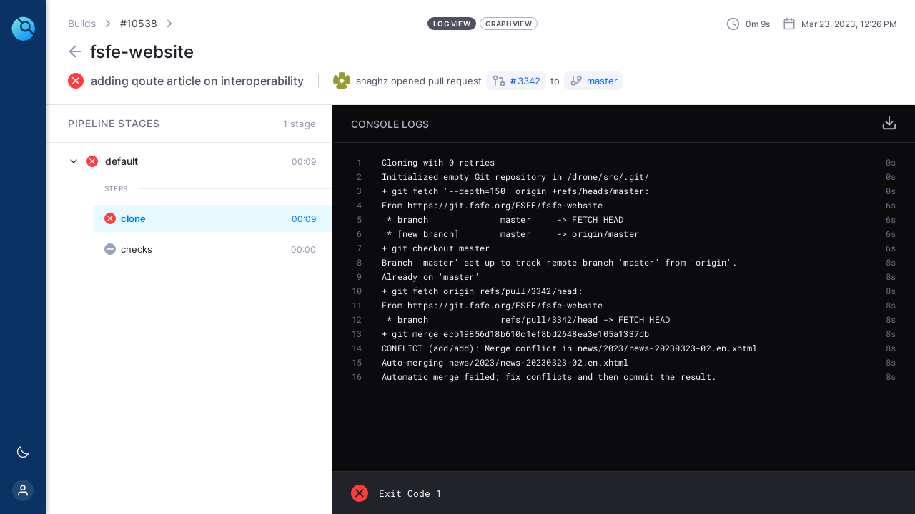

--- FILE ---
content_type: text/css; charset=utf-8
request_url: https://drone.fsfe.org/static/css/main.3b0f8240.chunk.css
body_size: 176919
content:
.avatar_wrapper__1rxDX{display:flex;align-items:center;justify-content:center;width:16px;height:16px;font-size:12px;cursor:default;border-radius:50%}.avatar_image__3M2_A,.avatar_stub__BnP-r{width:inherit;height:inherit;border-radius:inherit}.avatar_stub__BnP-r{display:flex;align-items:center;justify-content:center;font-size:inherit;font-weight:500;line-height:1;color:#fff;text-transform:uppercase}body.button_dark__V5P38{--background-main:#151a1e;--background-light:#262636;--background-header:#0b0d0f;--background-card:#0b0d0f;--background-focus:#0f2024;--background-console:#000001;--background-menu:#000;--background-pending:#535679;--background-graph:#000;--background-graph-dot:#3b4144;--background-graph-node:#4a4a4a;--background-graph-inner:#5a5a5a;--background-graph-icon:#e2e2e2;--background-graph-line:#649fed;--background-graph-overlay:rgba(4,49,73,0.5);--border-header:hsla(0,0%,98%,0.1);--border-subheader:hsla(0,0%,98%,0.2);--border-divider:rgba(81,84,123,0.5);--border-active:#35354b;--border-focus:#0d8bd9;--border-form:#2e2e38;--border-drawer:#19224d;--color-primary-1:#f2f8fd;--color-primary-5:#00ade4;--color-primary-7:#0278d5;--color-primary-9:#0a3364;--color-link:#3886fa;--color-text:#fff;--color-content:#b8b9c7;--color-item:#97a5b4;--color-title:#9fa0b2;--color-heading:#d5d5dd;--color-form:#c1c2d7;--color-input:#dde0e4;--color-switch:#f1f1f3;--color-label:#9c9eb0;--color-placeholder:#747690;--color-summary:#757694;--color-tab:#ccc;--color-console:#f3f3fa;--color-graph:rgba(246,250,253,0.85);--color-graph-control:#fff;--color-success-light:#08af64;--color-success-medium:#5dc061;--color-success-dark:#79e279;--color-error-light:#e00606;--color-error-medium:#e53a2e;--color-error-dark:#ef554d;--color-running-light:#d6ab00;--color-running-medium:#ffa90a;--color-running-dark:#fcbd36;--color-inactive:#6a7da0;--shadow-1:rgba(50,50,50,0.2);--shadow-2:hsla(0,0%,98%,0.5);--shadow-3:rgba(193,194,215,0.04);--shadow-4:rgba(193,194,215,0.08);--shadow-5:rgba(145,146,161,0.16);--shadow-button:hsla(0,0%,78.4%,0.15);--shadow-tabs:rgba(20,20,20,0.25);--shadow-overlay:rgba(0,0,0,0.6)}.button_base__2g-bH{position:relative;display:inline-flex;align-items:center;justify-content:center;font-family:inter,arial,sans-serif;text-decoration:none;letter-spacing:.5px;cursor:pointer;outline:none;transition:.3s;-webkit-appearance:none}.button_base__2g-bH svg+span{margin-left:10px}.button_plain__1LweR{padding:0;text-decoration:none;cursor:pointer;background:none;border:none;outline:none;-webkit-appearance:none}body.search-drawer_dark__2479v{--background-main:#151a1e;--background-light:#262636;--background-header:#0b0d0f;--background-card:#0b0d0f;--background-focus:#0f2024;--background-console:#000001;--background-menu:#000;--background-pending:#535679;--background-graph:#000;--background-graph-dot:#3b4144;--background-graph-node:#4a4a4a;--background-graph-inner:#5a5a5a;--background-graph-icon:#e2e2e2;--background-graph-line:#649fed;--background-graph-overlay:rgba(4,49,73,0.5);--border-header:hsla(0,0%,98%,0.1);--border-subheader:hsla(0,0%,98%,0.2);--border-divider:rgba(81,84,123,0.5);--border-active:#35354b;--border-focus:#0d8bd9;--border-form:#2e2e38;--border-drawer:#19224d;--color-primary-1:#f2f8fd;--color-primary-5:#00ade4;--color-primary-7:#0278d5;--color-primary-9:#0a3364;--color-link:#3886fa;--color-text:#fff;--color-content:#b8b9c7;--color-item:#97a5b4;--color-title:#9fa0b2;--color-heading:#d5d5dd;--color-form:#c1c2d7;--color-input:#dde0e4;--color-switch:#f1f1f3;--color-label:#9c9eb0;--color-placeholder:#747690;--color-summary:#757694;--color-tab:#ccc;--color-console:#f3f3fa;--color-graph:rgba(246,250,253,0.85);--color-graph-control:#fff;--color-success-light:#08af64;--color-success-medium:#5dc061;--color-success-dark:#79e279;--color-error-light:#e00606;--color-error-medium:#e53a2e;--color-error-dark:#ef554d;--color-running-light:#d6ab00;--color-running-medium:#ffa90a;--color-running-dark:#fcbd36;--color-inactive:#6a7da0;--shadow-1:rgba(50,50,50,0.2);--shadow-2:hsla(0,0%,98%,0.5);--shadow-3:rgba(193,194,215,0.04);--shadow-4:rgba(193,194,215,0.08);--shadow-5:rgba(145,146,161,0.16);--shadow-button:hsla(0,0%,78.4%,0.15);--shadow-tabs:rgba(20,20,20,0.25);--shadow-overlay:rgba(0,0,0,0.6)}@-webkit-keyframes search-drawer_slideIn__2uLei{0%{-webkit-transform:translateX(-100%);transform:translateX(-100%)}to{-webkit-transform:translateX(0);transform:translateX(0)}}@keyframes search-drawer_slideIn__2uLei{0%{-webkit-transform:translateX(-100%);transform:translateX(-100%)}to{-webkit-transform:translateX(0);transform:translateX(0)}}@-webkit-keyframes search-drawer_slideOut__YtSk0{0%{-webkit-transform:translateX(0);transform:translateX(0)}to{-webkit-transform:translateX(-100%);transform:translateX(-100%)}}@keyframes search-drawer_slideOut__YtSk0{0%{-webkit-transform:translateX(0);transform:translateX(0)}to{-webkit-transform:translateX(-100%);transform:translateX(-100%)}}.search-drawer_wrapper__2PmY0{position:fixed;top:0;bottom:0;left:0;z-index:2;width:550px;padding:55px 25px 25px 70px;overflow-y:auto;background-color:#fff;background-color:var(--background-card);box-shadow:3px 0 5px rgba(0,0,0,.2);box-shadow:3px 0 5px var(--shadow-1);-webkit-animation:search-drawer_slideIn__2uLei .2s ease-in-out;animation:search-drawer_slideIn__2uLei .2s ease-in-out}.search-drawer_wrapper__2PmY0.search-drawer_slide-out__2IXKL{-webkit-animation:search-drawer_slideOut__YtSk0 .2s ease-in-out forwards;animation:search-drawer_slideOut__YtSk0 .2s ease-in-out forwards}@media only screen and (max-width:767.99px){.search-drawer_wrapper__2PmY0{width:80%;padding:20px 20px 20px 55px}}.search-drawer_header__2Ks7k{position:relative;margin-bottom:15px}.search-drawer_header__2Ks7k .search-drawer_back-btn__3sXrF{position:absolute;top:50%;left:-20px;-webkit-transform:translate(-100%,-50%);transform:translate(-100%,-50%)}.search-drawer_header__2Ks7k .search-drawer_input__si7jN{width:100%;padding:10px 0;font-size:12px;color:#000;color:var(--color-text);background-color:#fff;background-color:var(--background-card);border:0;border-bottom:1px solid #0278d5;border-bottom:1px solid var(--color-primary-7)}.search-drawer_header__2Ks7k .search-drawer_input__si7jN:focus{border:none;border-bottom:1px solid #0278d5;border-bottom:1px solid var(--color-primary-7);outline:none}.search-drawer_wrapper-results__3Jo7N .search-drawer_kicker__13n0e{display:inline-flex;margin-bottom:15px;font-size:12px;color:#9293ab}.search-drawer_wrapper-results__3Jo7N .search-drawer_results__1jF-R>*+*{margin-top:15px}.search-drawer_search-card-wrapper__3Stsc{display:flex;padding:10px;font-size:12px;border:.3px solid #b0b1c3;border-radius:5px}.search-drawer_search-card-left__2cMUe{margin-right:10px}.search-drawer_search-card-left__2cMUe path{stroke:#4f5162}.search-drawer_search-card-kicker__1573i{margin-bottom:5px}.search-drawer_search-card-content__3-RwD{margin-top:0;margin-bottom:0}body.sidebar_dark__3Rea1{--background-main:#151a1e;--background-light:#262636;--background-header:#0b0d0f;--background-card:#0b0d0f;--background-focus:#0f2024;--background-console:#000001;--background-menu:#000;--background-pending:#535679;--background-graph:#000;--background-graph-dot:#3b4144;--background-graph-node:#4a4a4a;--background-graph-inner:#5a5a5a;--background-graph-icon:#e2e2e2;--background-graph-line:#649fed;--background-graph-overlay:rgba(4,49,73,0.5);--border-header:hsla(0,0%,98%,0.1);--border-subheader:hsla(0,0%,98%,0.2);--border-divider:rgba(81,84,123,0.5);--border-active:#35354b;--border-focus:#0d8bd9;--border-form:#2e2e38;--border-drawer:#19224d;--color-primary-1:#f2f8fd;--color-primary-5:#00ade4;--color-primary-7:#0278d5;--color-primary-9:#0a3364;--color-link:#3886fa;--color-text:#fff;--color-content:#b8b9c7;--color-item:#97a5b4;--color-title:#9fa0b2;--color-heading:#d5d5dd;--color-form:#c1c2d7;--color-input:#dde0e4;--color-switch:#f1f1f3;--color-label:#9c9eb0;--color-placeholder:#747690;--color-summary:#757694;--color-tab:#ccc;--color-console:#f3f3fa;--color-graph:rgba(246,250,253,0.85);--color-graph-control:#fff;--color-success-light:#08af64;--color-success-medium:#5dc061;--color-success-dark:#79e279;--color-error-light:#e00606;--color-error-medium:#e53a2e;--color-error-dark:#ef554d;--color-running-light:#d6ab00;--color-running-medium:#ffa90a;--color-running-dark:#fcbd36;--color-inactive:#6a7da0;--shadow-1:rgba(50,50,50,0.2);--shadow-2:hsla(0,0%,98%,0.5);--shadow-3:rgba(193,194,215,0.04);--shadow-4:rgba(193,194,215,0.08);--shadow-5:rgba(145,146,161,0.16);--shadow-button:hsla(0,0%,78.4%,0.15);--shadow-tabs:rgba(20,20,20,0.25);--shadow-overlay:rgba(0,0,0,0.6)}.sidebar_wrapper__1zTlZ{display:flex;flex-direction:row;flex-wrap:wrap;align-items:flex-start;justify-content:flex-start;position:relative;z-index:1}.sidebar_sidebar__29FRg{display:flex;flex-direction:column;flex-wrap:wrap;align-items:center;justify-content:space-between;width:64px;height:100vh;padding:8px 0 6px;background-color:#0a3364;background-color:var(--color-primary-9);box-shadow:3px 0 5px rgba(0,0,0,.2);box-shadow:3px 0 5px var(--shadow-1)}@media only screen and (max-width:767.99px){.sidebar_sidebar__29FRg{width:100%;height:64px;padding:0;display:flex;flex-direction:row;flex-wrap:nowrap;align-items:center;justify-content:space-between}}.sidebar_bottom__3ll0o,.sidebar_top__2NJsi{display:flex;flex-direction:column;flex-wrap:wrap;align-items:center;justify-content:center;width:100%}@media only screen and (max-width:767.99px){.sidebar_bottom__3ll0o,.sidebar_top__2NJsi{flex-direction:row;flex-wrap:nowrap;width:auto}}.sidebar_sidebar-item__-WDcS{display:flex;flex-direction:row;flex-wrap:wrap;align-items:center;justify-content:center;width:100%;height:64px;color:#fff;text-decoration:none;background-color:transparent;transition:background-color .2s ease}.sidebar_sidebar-item__-WDcS svg{width:18px;height:18px}.sidebar_sidebar-item-active__3jy3i{background-color:#07182b}.sidebar_sidebar-item__-WDcS:not(.sidebar_logo__1HHJ8){height:54px}@media only screen and (max-width:767.99px){.sidebar_sidebar-item__-WDcS:not(.sidebar_logo__1HHJ8){height:64px}}@media not all and (hover:none){.sidebar_sidebar-item__-WDcS:not(.sidebar_sidebar-item-active__3jy3i):not(.sidebar_logo__1HHJ8):not([disabled]):hover{background-color:#082952}}.sidebar_sidebar-item__-WDcS .sidebar_avatar__2WFSN{width:24px;height:24px;font-size:16px}@media only screen and (max-width:767.99px){.sidebar_sidebar-item__-WDcS,.sidebar_sidebar-item__-WDcS.sidebar_logo__1HHJ8{width:64px;height:64px}}.sidebar_anonymous__214GZ{position:relative;text-decoration:none}.sidebar_anonymous__214GZ span{position:absolute;left:calc(100% + 5px);padding:5px;white-space:nowrap;visibility:hidden;background-color:rgba(0,0,0,.8);border-radius:4px;opacity:0;transition:.3s ease}.sidebar_anonymous__214GZ div{display:flex;align-items:center;justify-content:center;width:30px;height:30px;color:#fff;background:hsla(0,0%,100%,.1);border-radius:50%}.sidebar_anonymous__214GZ:hover span{visibility:visible;opacity:1}body.base_dark__2KQj7{--background-main:#151a1e;--background-light:#262636;--background-header:#0b0d0f;--background-card:#0b0d0f;--background-focus:#0f2024;--background-console:#000001;--background-menu:#000;--background-pending:#535679;--background-graph:#000;--background-graph-dot:#3b4144;--background-graph-node:#4a4a4a;--background-graph-inner:#5a5a5a;--background-graph-icon:#e2e2e2;--background-graph-line:#649fed;--background-graph-overlay:rgba(4,49,73,0.5);--border-header:hsla(0,0%,98%,0.1);--border-subheader:hsla(0,0%,98%,0.2);--border-divider:rgba(81,84,123,0.5);--border-active:#35354b;--border-focus:#0d8bd9;--border-form:#2e2e38;--border-drawer:#19224d;--color-primary-1:#f2f8fd;--color-primary-5:#00ade4;--color-primary-7:#0278d5;--color-primary-9:#0a3364;--color-link:#3886fa;--color-text:#fff;--color-content:#b8b9c7;--color-item:#97a5b4;--color-title:#9fa0b2;--color-heading:#d5d5dd;--color-form:#c1c2d7;--color-input:#dde0e4;--color-switch:#f1f1f3;--color-label:#9c9eb0;--color-placeholder:#747690;--color-summary:#757694;--color-tab:#ccc;--color-console:#f3f3fa;--color-graph:rgba(246,250,253,0.85);--color-graph-control:#fff;--color-success-light:#08af64;--color-success-medium:#5dc061;--color-success-dark:#79e279;--color-error-light:#e00606;--color-error-medium:#e53a2e;--color-error-dark:#ef554d;--color-running-light:#d6ab00;--color-running-medium:#ffa90a;--color-running-dark:#fcbd36;--color-inactive:#6a7da0;--shadow-1:rgba(50,50,50,0.2);--shadow-2:hsla(0,0%,98%,0.5);--shadow-3:rgba(193,194,215,0.04);--shadow-4:rgba(193,194,215,0.08);--shadow-5:rgba(145,146,161,0.16);--shadow-button:hsla(0,0%,78.4%,0.15);--shadow-tabs:rgba(20,20,20,0.25);--shadow-overlay:rgba(0,0,0,0.6)}@-webkit-keyframes base_fadeIn__2UeQJ{0%{opacity:0}to{opacity:1}}@keyframes base_fadeIn__2UeQJ{0%{opacity:0}to{opacity:1}}@-webkit-keyframes base_slideIn__2JjgG{0%{-webkit-transform:translateX(-100%);transform:translateX(-100%)}to{-webkit-transform:translateX(0);transform:translateX(0)}}@keyframes base_slideIn__2JjgG{0%{-webkit-transform:translateX(-100%);transform:translateX(-100%)}to{-webkit-transform:translateX(0);transform:translateX(0)}}@-webkit-keyframes base_slideOut__ba1An{0%{-webkit-transform:translateX(0);transform:translateX(0)}to{-webkit-transform:translateX(-100%);transform:translateX(-100%)}}@keyframes base_slideOut__ba1An{0%{-webkit-transform:translateX(0);transform:translateX(0)}to{-webkit-transform:translateX(-100%);transform:translateX(-100%)}}.base_wrapper__3STDt{display:flex;flex-direction:row;height:100vh}@media screen and (max-width:768px){.base_wrapper__3STDt{flex-direction:column;height:auto}}.base_inner__3T-XN{display:flex;flex:1 1;flex-flow:column;overflow-y:auto}.base_content__2IV3G{flex-grow:1;width:100%}.system-message_wrapper__LBz-2{padding:20px;font-size:14px;font-weight:500;color:#fff;text-align:center;border-radius:4px}.system-message_wrapper-success__21LAZ{background:var(--color-success-light)}.system-message_wrapper-danger__2w24w{background:var(--color-error-light)}.system-message_wrapper-warning__302Mf{background-color:var(--color-running-medium)}.license_system-messages-wrapper__2jNgH{position:fixed;right:60px;bottom:30px;left:125px;z-index:999;-webkit-user-select:none;-ms-user-select:none;user-select:none}.license_system-messages-wrapper__2jNgH .license_message-with-link__1n_82 a{margin-right:10px;margin-left:10px;color:inherit;text-decoration:none;border-bottom:1px solid #fff;transition:opacity .2s ease-in-out}.license_system-messages-wrapper__2jNgH .license_message-with-link__1n_82 a:hover{opacity:.9}@media only screen and (max-width:750px){.license_system-messages-wrapper__2jNgH{right:20px;left:20px}}body.account_dark__2zRSS{--background-main:#151a1e;--background-light:#262636;--background-header:#0b0d0f;--background-card:#0b0d0f;--background-focus:#0f2024;--background-console:#000001;--background-menu:#000;--background-pending:#535679;--background-graph:#000;--background-graph-dot:#3b4144;--background-graph-node:#4a4a4a;--background-graph-inner:#5a5a5a;--background-graph-icon:#e2e2e2;--background-graph-line:#649fed;--background-graph-overlay:rgba(4,49,73,0.5);--border-header:hsla(0,0%,98%,0.1);--border-subheader:hsla(0,0%,98%,0.2);--border-divider:rgba(81,84,123,0.5);--border-active:#35354b;--border-focus:#0d8bd9;--border-form:#2e2e38;--border-drawer:#19224d;--color-primary-1:#f2f8fd;--color-primary-5:#00ade4;--color-primary-7:#0278d5;--color-primary-9:#0a3364;--color-link:#3886fa;--color-text:#fff;--color-content:#b8b9c7;--color-item:#97a5b4;--color-title:#9fa0b2;--color-heading:#d5d5dd;--color-form:#c1c2d7;--color-input:#dde0e4;--color-switch:#f1f1f3;--color-label:#9c9eb0;--color-placeholder:#747690;--color-summary:#757694;--color-tab:#ccc;--color-console:#f3f3fa;--color-graph:rgba(246,250,253,0.85);--color-graph-control:#fff;--color-success-light:#08af64;--color-success-medium:#5dc061;--color-success-dark:#79e279;--color-error-light:#e00606;--color-error-medium:#e53a2e;--color-error-dark:#ef554d;--color-running-light:#d6ab00;--color-running-medium:#ffa90a;--color-running-dark:#fcbd36;--color-inactive:#6a7da0;--shadow-1:rgba(50,50,50,0.2);--shadow-2:hsla(0,0%,98%,0.5);--shadow-3:rgba(193,194,215,0.04);--shadow-4:rgba(193,194,215,0.08);--shadow-5:rgba(145,146,161,0.16);--shadow-button:hsla(0,0%,78.4%,0.15);--shadow-tabs:rgba(20,20,20,0.25);--shadow-overlay:rgba(0,0,0,0.6)}.account_header__3LyWr{box-sizing:border-box;display:flex;align-items:center;justify-content:space-between;height:80px;min-height:80px;max-height:80px;padding:0 60px}.account_header__3LyWr a{padding:10px 24px;font-size:13px;font-weight:500;color:#fff;text-decoration:none;text-transform:uppercase;background-color:#0278d5;background-color:var(--color-primary-7);border-radius:8px}@media only screen and (max-width:767.99px){.account_header__3LyWr{padding:0 20px}}.account_wrapper__L7fVO{max-width:916px;padding-top:80px;margin:0 auto}@media only screen and (max-width:767.99px){.account_wrapper__L7fVO{padding-top:60px}}.account_title__2-w7f{font-size:16px;font-weight:500;line-height:24px;color:#9293ab;color:var(--color-summary);letter-spacing:.01em}.account_title-wrapper__2s0mB{margin-bottom:34px}.account_label__3aN_T{display:inline-flex;margin-bottom:18px;font-size:16px;font-weight:500;line-height:22px;color:#22222a;color:var(--color-heading)}.account_row__3rksT{position:relative}.account_row__3rksT+.account_row__3rksT{padding-top:30px;margin-top:30px}.account_snippet__3JorP{position:relative;padding:22px 69px 22px 25px;font-family:"Roboto Mono","Lucida Console","Monaco",monospace;font-size:14px;line-height:20px;color:#383946;color:var(--color-content);white-space:pre-wrap;background:#fff;background:var(--background-card);border-radius:8px;box-shadow:0 0 1px rgba(40,41,61,.08),0 .5px 2px rgba(96,97,112,.16);box-shadow:0 0 1px var(--shadow-4),0 .5px 2px var(--shadow-5)}.account_snippet__3JorP code{display:block;overflow-y:auto;white-space:nowrap}.account_snippet__3JorP code div span{margin-right:10px;-webkit-user-select:none;-ms-user-select:none;user-select:none}.account_copy-btn__3CHOA{position:absolute;top:22px;right:25px;font-weight:500;color:#8f90a6;color:var(--color-placeholder);text-transform:uppercase}.account_copy-btn__3CHOA svg{width:22px;height:22px}.account_copy-btn__3CHOA:hover svg{color:#383946;color:var(--color-content)}@-webkit-keyframes status_spin__3rzNT{0%{-webkit-transform:rotate(0deg);transform:rotate(0deg)}to{-webkit-transform:rotate(359deg);transform:rotate(359deg)}}@keyframes status_spin__3rzNT{0%{-webkit-transform:rotate(0deg);transform:rotate(0deg)}to{-webkit-transform:rotate(359deg);transform:rotate(359deg)}}.status_status__1f9yu{display:flex;width:24px;height:24px;border-radius:50%}.status_status-label__d4nJH{display:inline-flex;align-items:center;height:20px;padding:0 8px;font-size:10px;font-weight:700;line-height:12px;text-transform:uppercase;letter-spacing:.4px;border:1px solid transparent;border-radius:8px}.status_status-label-running__1cPze,.status_status-label-success__3J-6I{color:var(--color-success-medium);background-color:rgba(77,201,82,.05);border-color:var(--color-success-medium)}.status_status-label-error__3uNtA,.status_status-label-failure__E-1d6,.status_status-label-killed__OtzQv{color:var(--color-error-medium);background:hsla(0,100%,98%,.5);border-color:var(--color-error-medium)}.status_status-label-pending__1l2r1{color:var(--color-running-medium);background-color:#fff;border-color:var(--color-running-medium)}.status_status-success__2WE4F{background:var(--color-success-light)}.status_status-blocked__3wCHe svg,.status_status-pending__1RrtV svg,.status_status-running__3l0E0 svg,.status_status-waiting_on_dependencies__3jmO2 svg{-webkit-animation:status_spin__3rzNT 2s linear infinite;animation:status_spin__3rzNT 2s linear infinite}.status_status-blocked__3wCHe,.status_status-pending__1RrtV,.status_status-waiting_on_dependencies__3jmO2{background:var(--background-pending)}.status_status-running__3l0E0{background:var(--color-running-light)}.status_status-declined__1f5RC,.status_status-error__2PEGH,.status_status-failure__1-JE_,.status_status-killed__2WjvI{background:var(--color-error-light)}.status_status-inactive__1qEU9{background:var(--background-light)}.status_status-inactive__1qEU9 svg{color:var(--color-inactive)!important}.status_status-skipped__2tmNG{background:var(--color-inactive)}.status_status__1f9yu svg{width:inherit;height:inherit;color:#fff}body.zero-state_dark__1sGMo{--background-main:#151a1e;--background-light:#262636;--background-header:#0b0d0f;--background-card:#0b0d0f;--background-focus:#0f2024;--background-console:#000001;--background-menu:#000;--background-pending:#535679;--background-graph:#000;--background-graph-dot:#3b4144;--background-graph-node:#4a4a4a;--background-graph-inner:#5a5a5a;--background-graph-icon:#e2e2e2;--background-graph-line:#649fed;--background-graph-overlay:rgba(4,49,73,0.5);--border-header:hsla(0,0%,98%,0.1);--border-subheader:hsla(0,0%,98%,0.2);--border-divider:rgba(81,84,123,0.5);--border-active:#35354b;--border-focus:#0d8bd9;--border-form:#2e2e38;--border-drawer:#19224d;--color-primary-1:#f2f8fd;--color-primary-5:#00ade4;--color-primary-7:#0278d5;--color-primary-9:#0a3364;--color-link:#3886fa;--color-text:#fff;--color-content:#b8b9c7;--color-item:#97a5b4;--color-title:#9fa0b2;--color-heading:#d5d5dd;--color-form:#c1c2d7;--color-input:#dde0e4;--color-switch:#f1f1f3;--color-label:#9c9eb0;--color-placeholder:#747690;--color-summary:#757694;--color-tab:#ccc;--color-console:#f3f3fa;--color-graph:rgba(246,250,253,0.85);--color-graph-control:#fff;--color-success-light:#08af64;--color-success-medium:#5dc061;--color-success-dark:#79e279;--color-error-light:#e00606;--color-error-medium:#e53a2e;--color-error-dark:#ef554d;--color-running-light:#d6ab00;--color-running-medium:#ffa90a;--color-running-dark:#fcbd36;--color-inactive:#6a7da0;--shadow-1:rgba(50,50,50,0.2);--shadow-2:hsla(0,0%,98%,0.5);--shadow-3:rgba(193,194,215,0.04);--shadow-4:rgba(193,194,215,0.08);--shadow-5:rgba(145,146,161,0.16);--shadow-button:hsla(0,0%,78.4%,0.15);--shadow-tabs:rgba(20,20,20,0.25);--shadow-overlay:rgba(0,0,0,0.6)}.zero-state_wrapper__2GHgl{display:flex;flex-flow:column;align-items:center;justify-content:center;padding:0}.zero-state_wrapper__2GHgl .zero-state_inner__2n0xG{display:flex;flex-flow:column;align-items:center;justify-content:center;margin-top:130px}.zero-state_wrapper__2GHgl .zero-state_inner__2n0xG>svg{width:202px;height:160px;margin-bottom:48px}.zero-state_wrapper__2GHgl .zero-state_inner__2n0xG h2{font-size:22px;font-weight:500;line-height:28px;color:#4f5162;color:var(--color-label)}.zero-state_wrapper__2GHgl .zero-state_inner__2n0xG p{max-width:350px;margin:12px 0 0;font-size:15px;line-height:22px;color:#4f5162;color:var(--color-label);text-align:center}.zero-state_wrapper__2GHgl .zero-state_inner__2n0xG button{padding:8px 10px;margin-top:28px;color:#fff;background-color:#0278d5;background-color:var(--color-primary-7);border-radius:8px;box-shadow:0 0 1px rgba(40,41,61,.08),0 .5px 2px rgba(96,97,112,.16);box-shadow:0 0 1px var(--shadow-4),0 .5px 2px var(--shadow-5)}@media only screen and (max-width:767.99px){.zero-state_wrapper__2GHgl .zero-state_inner__2n0xG{padding:60px 20px 0;margin-top:0}.zero-state_wrapper__2GHgl .zero-state_inner__2n0xG h2{text-align:center}}@media only screen and (max-width:575.99px){.zero-state_wrapper__2GHgl .zero-state_inner__2n0xG svg{width:auto;height:auto;margin-bottom:20px}}body.branches_dark___Wuk-{--background-main:#151a1e;--background-light:#262636;--background-header:#0b0d0f;--background-card:#0b0d0f;--background-focus:#0f2024;--background-console:#000001;--background-menu:#000;--background-pending:#535679;--background-graph:#000;--background-graph-dot:#3b4144;--background-graph-node:#4a4a4a;--background-graph-inner:#5a5a5a;--background-graph-icon:#e2e2e2;--background-graph-line:#649fed;--background-graph-overlay:rgba(4,49,73,0.5);--border-header:hsla(0,0%,98%,0.1);--border-subheader:hsla(0,0%,98%,0.2);--border-divider:rgba(81,84,123,0.5);--border-active:#35354b;--border-focus:#0d8bd9;--border-form:#2e2e38;--border-drawer:#19224d;--color-primary-1:#f2f8fd;--color-primary-5:#00ade4;--color-primary-7:#0278d5;--color-primary-9:#0a3364;--color-link:#3886fa;--color-text:#fff;--color-content:#b8b9c7;--color-item:#97a5b4;--color-title:#9fa0b2;--color-heading:#d5d5dd;--color-form:#c1c2d7;--color-input:#dde0e4;--color-switch:#f1f1f3;--color-label:#9c9eb0;--color-placeholder:#747690;--color-summary:#757694;--color-tab:#ccc;--color-console:#f3f3fa;--color-graph:rgba(246,250,253,0.85);--color-graph-control:#fff;--color-success-light:#08af64;--color-success-medium:#5dc061;--color-success-dark:#79e279;--color-error-light:#e00606;--color-error-medium:#e53a2e;--color-error-dark:#ef554d;--color-running-light:#d6ab00;--color-running-medium:#ffa90a;--color-running-dark:#fcbd36;--color-inactive:#6a7da0;--shadow-1:rgba(50,50,50,0.2);--shadow-2:hsla(0,0%,98%,0.5);--shadow-3:rgba(193,194,215,0.04);--shadow-4:rgba(193,194,215,0.08);--shadow-5:rgba(145,146,161,0.16);--shadow-button:hsla(0,0%,78.4%,0.15);--shadow-tabs:rgba(20,20,20,0.25);--shadow-overlay:rgba(0,0,0,0.6)}.branches_wrapper__3sGOD{max-width:1800px;max-width:var(--bp-xl);padding-top:54px;margin:0 auto}.branches_inner__1lkEo{display:flex;flex-direction:column}.branches_inner__1lkEo .branches_card__GQ1Fv+.branches_card__GQ1Fv{margin-top:15px}.branches_card__GQ1Fv{display:flex;flex-wrap:nowrap;align-items:center;padding:15px;border:1px solid #ccc}.branches_branch-list__2R-nH{display:block}.branches_branch-list-header__3szSA{display:grid;grid-template-columns:24px 300px 100px 200px auto;grid-gap:15px;padding:15px}@media only screen and (max-width:1023.99px){.branches_branch-list-header__3szSA{grid-template-columns:24px 1fr 100px 1fr 1fr}}@media only screen and (max-width:767.99px){.branches_branch-list-header__3szSA{display:none}}.branches_branch-list-header__3szSA div{font-size:11px;font-weight:700;line-height:14px;text-transform:uppercase;-webkit-user-select:none;-ms-user-select:none;user-select:none}.branches_branch-list-item__3KPYL{display:grid;grid-template-columns:24px 300px 100px 200px auto;grid-gap:15px;padding:19px 15px;margin-bottom:10px;text-align:left;background:#fff;background:var(--background-card);border-radius:10px;box-shadow:0 0 1px rgba(40,41,61,.08),0 .5px 2px rgba(96,97,112,.16);box-shadow:0 0 1px var(--shadow-4),0 .5px 2px var(--shadow-5)}.branches_branch-list-item__3KPYL:hover{box-shadow:0 1px 6px -3px rgba(0,0,0,.5);box-shadow:0 1px 6px -3px var(--shadow-2);box-shadow:2px 0 -3px rgba(40,41,61,.08),0 2px 2px rgba(96,97,112,.16);box-shadow:2px 0 -3px var(--shadow-4),0 2px 2px var(--shadow-5)}@media only screen and (max-width:1023.99px){.branches_branch-list-item__3KPYL{grid-template-columns:24px 1fr 100px 1fr 1fr}}@media only screen and (max-width:767.99px){.branches_branch-list-item__3KPYL{display:flex;flex-wrap:wrap}.branches_branch-list-item__3KPYL .branches_commit__28d0S{margin-left:auto}.branches_branch-list-item__3KPYL .branches_message__3e7Dt{flex:1 1 100%}}@media only screen and (max-width:575.99px){.branches_branch-list-item__3KPYL .branches_target__3Qmp8{overflow:hidden;text-overflow:ellipsis;white-space:nowrap}}@media only screen and (max-width:413.99px){.branches_branch-list-item__3KPYL .branches_target__3Qmp8{flex:0 0 85%}.branches_branch-list-item__3KPYL .branches_commit__28d0S{margin-left:0}}.branches_branch-list-item__3KPYL div{display:flex;align-items:center;color:#627386;color:var(--color-item)}.branches_branch-list-item__3KPYL div:nth-child(2){color:#000;color:var(--color-text)}.branches_branch-list-item__3KPYL div:nth-child(5){overflow:hidden}.branches_branch-list-item__3KPYL div:nth-child(5) span{min-width:0;max-width:500px;overflow:hidden;text-overflow:ellipsis;white-space:nowrap}.branches_branch-list-item__3KPYL div .branches_avatar__1g4rF{width:24px;height:24px;margin-right:10px;border-radius:50%}.branches_branch-list__2R-nH a{text-decoration:none;cursor:pointer}.card_card__3GF8r{display:flex;align-items:center;min-width:800px;padding:10px;margin:0 0 1rem;overflow:hidden;background-color:#fff;border-radius:10px;box-shadow:0 0 1px var(--shadow-4),0 .5px 2px var(--shadow-5)}.card_card__3GF8r:hover{box-shadow:0 1px 6px -3px var(--shadow-2);box-shadow:2px 0 -3px var(--shadow-4),0 2px 2px var(--shadow-5)}.card_card-message__2vHh8{padding:1rem}@media only screen and (max-width:992px){.card_card__3GF8r{min-width:100%;max-width:100%;overflow:auto}}.cards-view_card-list__24Wtq{display:flex;flex-direction:column;align-items:center;margin:40px 2rem 1rem}.cards-view_message__s91-q{padding:1rem;background-color:#fff;border:1px solid #d3d3d3}.Resizer{z-index:1;background:transparent;background-clip:padding-box}.Resizer.horizontal{position:relative;width:100%;height:3px;padding:3px 0;margin:0;cursor:row-resize}.Resizer.horizontal:before{position:absolute;top:3px;right:0;left:0;height:3px;content:"";background:rgba(10,143,253,.3)}.Resizer.disabled{cursor:not-allowed}.Resizer.disabled:hover{border-color:transparent}.controls_diagram-controls__1LBY8{position:absolute;top:20px;right:15px;display:flex;flex-flow:column}.controls_diagram-controls-group__LQx3d{flex-flow:column}.controls_diagram-controls-group__LQx3d,.controls_diagram-controls__1LBY8 .controls_btn___pW9A{display:flex;-webkit-filter:drop-shadow(0 2px 4px var(--shadow-button));filter:drop-shadow(0 2px 4px var(--shadow-button))}.controls_diagram-controls__1LBY8 .controls_btn___pW9A{box-sizing:border-box;align-items:center;justify-content:center;width:22px;height:22px;margin-bottom:8px;cursor:pointer;background:var(--background-card);border:1px solid var(--background-graph-node);border-radius:4px}.controls_diagram-controls__1LBY8 .controls_btn-zoom-in__3V9Us,.controls_diagram-controls__1LBY8 .controls_btn-zoom-out__3ztVz{margin-bottom:0;-webkit-filter:none;filter:none}.controls_diagram-controls__1LBY8 .controls_btn-zoom-in__3V9Us{border-bottom-color:hsla(0,0%,59.2%,.24);border-radius:4px 4px 0 0}.controls_diagram-controls__1LBY8 .controls_btn-zoom-out__3ztVz{border-radius:0 0 4px 4px}.controls_diagram-controls__1LBY8 .controls_btn___pW9A svg path{fill:var(--color-graph-control)}.node-default-widget_node-wrapper__20Nrh{width:80px}.node-default-widget_node-inner__2SisP{position:relative;display:flex;flex:1 1 100%;align-items:center;justify-content:center;width:100%;max-width:100%;height:36px;color:var(--color-text);cursor:pointer;background-color:var(--background-graph-node);border:none;border-radius:5px;box-shadow:0 0 2px var(--shadow-3),0 4px 8px var(--shadow-5)}.node-default-widget_node-inner-selected__2SA4N{border:1px solid var(--background-graph-line)}.node-default-widget_node-inner-declined__QnB6m,.node-default-widget_node-inner-skipped__2A_6V,.node-default-widget_node-inner-waiting_on_dependencies__1v9Wi{cursor:not-allowed}.node-default-widget_node-inner__2SisP:focus{outline:none}.node-default-widget_port__3zq0R{position:absolute;top:50%;-webkit-transform:translateY(-50%);transform:translateY(-50%)}.node-default-widget_port__3zq0R .node-default-widget_circle-port__3zLp8{width:5px;height:5px;background:var(--background-graph-line);border:1px solid var(--background-graph-line);border-radius:50%}.node-default-widget_port-in__2u4zJ{left:-2.5px}.node-default-widget_port-out__269vw{top:50%;right:-2.5px}.node-default-widget_name__2S4Da{margin-top:7px;font-size:10px;font-weight:500;line-height:14px;color:var(--color-graph);text-align:center;letter-spacing:.1px;overflow-wrap:break-word}.node-default-widget_status__VEa7f{width:20px;height:20px}.node-edge-widget_node-wrapper__2vCxy{width:30px;height:30px}.node-edge-widget_node-inner__1IIAl{position:relative;display:flex;align-items:center;justify-content:center;width:100%;height:100%;padding:0;background:var(--background-graph-inner);border:1px solid #acacac;border-radius:50%;-webkit-appearance:none;appearance:none}.node-edge-widget_port__JphHa{position:absolute;top:50%;-webkit-transform:translateY(-50%);transform:translateY(-50%)}.node-edge-widget_port__JphHa .node-edge-widget_circle-port__13vM9{width:5px;height:5px;background:var(--background-graph-line);border:1px solid var(--background-graph-line);border-radius:50%}.node-edge-widget_port-in__3FRmu{left:-2.5px}.node-edge-widget_port-out__1BLIN{top:50%;right:-2.5px}.node-edge-widget_fake-icon-stop__s-ZFJ{display:block;width:8px;height:8px;background:var(--background-graph-icon);border-radius:1px}.diagram_diagram-wrapper__2s9c_{position:relative;display:block;width:100%;height:100%;overflow:hidden}.graph-view_graph-wrapper__2wPx3{position:relative;min-height:500px;padding:0;background:linear-gradient(90deg,var(--background-graph) 9px,transparent 1%) 50%,linear-gradient(var(--background-graph) 9px,transparent 1%) 50%,var(--background-graph-dot);background-size:10px 10px}.graph-view_graph-stages__1Hmdr{background:var(--background-graph-overlay)}.graph-view_graph-stages__1Hmdr,.graph-view_graph-steps__2vRmx{position:relative;width:100%;height:100%}.elapsed_elapsed-static__2nw59{display:flex;align-items:center;font-size:12px;color:var(--color-label)}.elapsed_elapsed-static__2nw59 svg{width:19px;height:19px;margin-right:8px;color:var(--color-summary)}body.console_dark__32gJH{--background-main:#151a1e;--background-light:#262636;--background-header:#0b0d0f;--background-card:#0b0d0f;--background-focus:#0f2024;--background-console:#000001;--background-menu:#000;--background-pending:#535679;--background-graph:#000;--background-graph-dot:#3b4144;--background-graph-node:#4a4a4a;--background-graph-inner:#5a5a5a;--background-graph-icon:#e2e2e2;--background-graph-line:#649fed;--background-graph-overlay:rgba(4,49,73,0.5);--border-header:hsla(0,0%,98%,0.1);--border-subheader:hsla(0,0%,98%,0.2);--border-divider:rgba(81,84,123,0.5);--border-active:#35354b;--border-focus:#0d8bd9;--border-form:#2e2e38;--border-drawer:#19224d;--color-primary-1:#f2f8fd;--color-primary-5:#00ade4;--color-primary-7:#0278d5;--color-primary-9:#0a3364;--color-link:#3886fa;--color-text:#fff;--color-content:#b8b9c7;--color-item:#97a5b4;--color-title:#9fa0b2;--color-heading:#d5d5dd;--color-form:#c1c2d7;--color-input:#dde0e4;--color-switch:#f1f1f3;--color-label:#9c9eb0;--color-placeholder:#747690;--color-summary:#757694;--color-tab:#ccc;--color-console:#f3f3fa;--color-graph:rgba(246,250,253,0.85);--color-graph-control:#fff;--color-success-light:#08af64;--color-success-medium:#5dc061;--color-success-dark:#79e279;--color-error-light:#e00606;--color-error-medium:#e53a2e;--color-error-dark:#ef554d;--color-running-light:#d6ab00;--color-running-medium:#ffa90a;--color-running-dark:#fcbd36;--color-inactive:#6a7da0;--shadow-1:rgba(50,50,50,0.2);--shadow-2:hsla(0,0%,98%,0.5);--shadow-3:rgba(193,194,215,0.04);--shadow-4:rgba(193,194,215,0.08);--shadow-5:rgba(145,146,161,0.16);--shadow-button:hsla(0,0%,78.4%,0.15);--shadow-tabs:rgba(20,20,20,0.25);--shadow-overlay:rgba(0,0,0,0.6)}.console_wrapper__3ow2p{position:relative;display:flex;flex-flow:column;max-width:100%;min-height:500px;color:#f3f3fa;color:var(--color-console);background-color:#0b0b0d;background-color:var(--background-console)}@media only screen and (max-width:767.99px){.console_wrapper__3ow2p{height:100vh!important;min-height:unset}}.console_header__4K9_D{box-sizing:border-box;flex:0 0 52px;padding:0;background-color:inherit;border-bottom:none}.console_header-inner__29khj{position:relative;z-index:2;display:flex;align-items:center;justify-content:space-between;width:100%;padding:14px 25px 13px 27px;background-color:inherit;border-bottom:1px solid #22222a;border-radius:inherit}@media only screen and (max-width:767.99px){.console_header-inner__29khj{padding:14px 20px}}.console_header__4K9_D .console_controls__QeCq_,.console_header__4K9_D .console_info__1NL_l{display:inline-flex}.console_header__4K9_D .console_controls__QeCq_ svg{width:22px;height:22px;color:#b0b1c3;transition:color .2s ease}.console_header__4K9_D .console_controls__QeCq_ svg:hover{color:#fff}.console_header__4K9_D .console_controls__QeCq_>*+*{margin-left:20px;color:inherit}.console_header__4K9_D .console_controls__QeCq_ .console_btn-close__3GPwv svg{width:16px;height:16px}.console_header__4K9_D .console_info__1NL_l{font-size:10px;line-height:24px}.console_header__4K9_D .console_info__1NL_l h3{margin-right:10px;font-size:14px;font-weight:500;line-height:24px;color:#b0b1c3;text-transform:uppercase}.console_header__4K9_D .console_step-time-elapsed__VEAyi{font-size:inherit;line-height:inherit}.console_terminal__3DK3w{flex:auto;padding:17px 27px;margin:0;overflow-x:hidden;overflow-y:auto;font-family:"Roboto Mono",Courier,monospace;font-size:12px;line-height:20px;letter-spacing:.2px;background-color:inherit}@media only screen and (max-width:767.99px){.console_terminal__3DK3w{padding:17px 20px}}.console_output__2qZpe{display:table}.console_line__1ir27{display:table-row;word-break:break-word;white-space:pre-wrap}.console_line-number__3zolU{display:table-cell;padding-right:28px;font-size:12px;line-height:20px;color:#6b6d85;color:var(--color-title);text-align:end;letter-spacing:.2px;white-space:nowrap;-webkit-user-select:none;-ms-user-select:none;user-select:none}@media only screen and (max-width:767.99px){.console_line-number__3zolU{padding-right:20px}}.console_line-content__3xTWR{display:table-cell;width:100%}.console_line-time__oQvWj{display:table-cell;padding-left:28px;font-size:12px;line-height:20px;color:#6b6d85;color:var(--color-title);text-align:end;letter-spacing:.2px;white-space:nowrap;-webkit-user-select:none;-ms-user-select:none;user-select:none}.console_footer__3xmc8{position:relative;display:flex;flex:0 0 60px;justify-content:space-between;padding-right:25px;padding-left:27px;font-family:"Roboto Mono","Lucida Console","Monaco",monospace;background:#22222a;border-top:1px solid hsla(0,0%,100%,.05)}.console_footer__3xmc8 .console_summary__1762k{display:flex;flex-wrap:wrap;width:100%}.console_footer__3xmc8 .console_summary-title__3gzAm{flex:1 1 100%;margin-bottom:10px;color:#9293ab;color:var(--color-summary)}.console_footer__3xmc8 .console_summary-info__3mKSP{display:flex;flex:1 1;align-items:center;color:#f3f3fa;color:var(--color-console)}.console_footer__3xmc8 .console_summary-status__2Vetb{margin-right:15px}.console_footer__3xmc8 .console_summary-status__2Vetb svg{color:#22222a;color:var(--color-heading)}.console_footer__3xmc8 .console_summary-controls__Siy-a{display:flex;align-items:center}.console_footer__3xmc8 .console_scroll-to-top-btn__2uMa_{right:25px;bottom:16px;font-size:20px;color:#6b6d85;color:var(--color-title);-webkit-transform:translateX(5px);transform:translateX(5px)}.console_footer__3xmc8 .console_tmate-link__2GPLX{padding:0 18px;font-family:Inter;line-height:32px;color:hsla(0,0%,100%,.8);text-decoration:none;text-transform:uppercase;background:#4f5162;border:none;border-radius:8px;box-shadow:0 0 1px rgba(0,0,0,.04),0 2px 4px rgba(0,0,0,.32);transition:all .2s ease}.console_footer__3xmc8 .console_tmate-link__2GPLX:hover{color:#fff}.console_btn-show-all-logs__1jncL{width:100%;padding:6px 9px;margin-bottom:5px;font-family:"Roboto Mono","Lucida Console","Monaco",monospace;font-size:12px;line-height:16px;color:#fff;color:#b0b1c4;text-align:center;background:#22222a;border-radius:6px}.console_stage-error__1h1S6{display:flex;align-items:center;width:100%;padding:1rem;margin-bottom:1rem;background:#22222a;border-radius:.25rem}.console_stage-error__1h1S6 .console_status__ZfYQA{margin-right:15px}.console_stage-error__1h1S6 .console_text__Bc8dq{white-space:pre-wrap}.ansi-hook .loc-html .ansi-black-fg{color:#5b5b5b}.ansi-hook .loc-html .ansi-red-fg{color:#ff4164}.ansi-hook .loc-html .ansi-green-fg{color:#4dca7e}.ansi-hook .loc-html .ansi-yellow-fg{color:#c7b441}.ansi-hook .loc-html .ansi-blue-fg{color:#2ba3d0}.ansi-hook .loc-html .ansi-magenta-fg{color:#e948e9}.ansi-hook .loc-html .ansi-cyan-fg{color:#4eeeee}.ansi-hook .loc-html .ansi-black-bg{background-color:#404040}.ansi-hook .loc-html .ansi-red-bg{background-color:rgba(255,65,100,.3)}.ansi-hook .loc-html .ansi-green-bg{background-color:#76c84c}.ansi-hook .loc-html .ansi-yellow-bg{background-color:#e8b73b}.ansi-hook .loc-html .ansi-blue-bg{background-color:#3a5ad0}.ansi-hook .loc-html .ansi-magenta-bg{background-color:#c440b6}.ansi-hook .loc-html .ansi-cyan-bg{background-color:#32d2d9}.ansi-hook .loc-html .ansi-white-bg{background-color:#aeaeae}body.console-manager_dark__1188Z{--background-main:#151a1e;--background-light:#262636;--background-header:#0b0d0f;--background-card:#0b0d0f;--background-focus:#0f2024;--background-console:#000001;--background-menu:#000;--background-pending:#535679;--background-graph:#000;--background-graph-dot:#3b4144;--background-graph-node:#4a4a4a;--background-graph-inner:#5a5a5a;--background-graph-icon:#e2e2e2;--background-graph-line:#649fed;--background-graph-overlay:rgba(4,49,73,0.5);--border-header:hsla(0,0%,98%,0.1);--border-subheader:hsla(0,0%,98%,0.2);--border-divider:rgba(81,84,123,0.5);--border-active:#35354b;--border-focus:#0d8bd9;--border-form:#2e2e38;--border-drawer:#19224d;--color-primary-1:#f2f8fd;--color-primary-5:#00ade4;--color-primary-7:#0278d5;--color-primary-9:#0a3364;--color-link:#3886fa;--color-text:#fff;--color-content:#b8b9c7;--color-item:#97a5b4;--color-title:#9fa0b2;--color-heading:#d5d5dd;--color-form:#c1c2d7;--color-input:#dde0e4;--color-switch:#f1f1f3;--color-label:#9c9eb0;--color-placeholder:#747690;--color-summary:#757694;--color-tab:#ccc;--color-console:#f3f3fa;--color-graph:rgba(246,250,253,0.85);--color-graph-control:#fff;--color-success-light:#08af64;--color-success-medium:#5dc061;--color-success-dark:#79e279;--color-error-light:#e00606;--color-error-medium:#e53a2e;--color-error-dark:#ef554d;--color-running-light:#d6ab00;--color-running-medium:#ffa90a;--color-running-dark:#fcbd36;--color-inactive:#6a7da0;--shadow-1:rgba(50,50,50,0.2);--shadow-2:hsla(0,0%,98%,0.5);--shadow-3:rgba(193,194,215,0.04);--shadow-4:rgba(193,194,215,0.08);--shadow-5:rgba(145,146,161,0.16);--shadow-button:hsla(0,0%,78.4%,0.15);--shadow-tabs:rgba(20,20,20,0.25);--shadow-overlay:rgba(0,0,0,0.6)}.console-manager_error-wrapper__1cBjH>*+*{margin-top:10px}.console-manager_no-logs__1-L-h{padding:25px 60px}@media only screen and (max-width:767.99px){.console-manager_no-logs__1-L-h{padding:0}}@-webkit-keyframes step-info-drawer_slideIn__1bOVS{0%{-webkit-transform:translateX(100%);transform:translateX(100%)}to{-webkit-transform:translateX(0);transform:translateX(0)}}@keyframes step-info-drawer_slideIn__1bOVS{0%{-webkit-transform:translateX(100%);transform:translateX(100%)}to{-webkit-transform:translateX(0);transform:translateX(0)}}@-webkit-keyframes step-info-drawer_slideOut__ziruq{0%{-webkit-transform:translateX(0);transform:translateX(0)}to{-webkit-transform:translateX(100%);transform:translateX(100%)}}@keyframes step-info-drawer_slideOut__ziruq{0%{-webkit-transform:translateX(0);transform:translateX(0)}to{-webkit-transform:translateX(100%);transform:translateX(100%)}}.step-info-drawer_step__Pf2on{position:absolute;right:0;z-index:3;display:flex;flex-flow:column;width:600px;height:100%;background-color:var(--background-card);border-left:1px solid var(--border-drawer);-webkit-animation:step-info-drawer_slideIn__1bOVS .2s ease-in;animation:step-info-drawer_slideIn__1bOVS .2s ease-in}.step-info-drawer_step__Pf2on.step-info-drawer_slide-out__g2n_U{-webkit-animation:step-info-drawer_slideOut__ziruq .2s ease-out forwards;animation:step-info-drawer_slideOut__ziruq .2s ease-out forwards}.step-info-drawer_step-header___Zx1S{display:flex;align-items:center;padding:20px}.step-info-drawer_step-header___Zx1S .step-info-drawer_status__U2mag{width:24px;height:24px;margin-right:12px}.step-info-drawer_step-header___Zx1S .step-info-drawer_heading__TMwCj{margin-right:auto;font-size:16px;font-weight:500;color:var(--color-label);letter-spacing:.02px}.step-info-drawer_step-meta__3RL2B{padding:20px;font-size:10px;font-weight:600;line-height:12px;color:rgba(0,19,37,.6);letter-spacing:.02px;mix-blend-mode:normal}.step-info-drawer_step-meta__3RL2B svg{width:16px;height:16px}.step-info-drawer_step-meta__3RL2B div{display:flex;align-items:center;font-size:inherit;line-height:inherit}.step-info-drawer_step-meta__3RL2B div+div{margin-top:10px}.step-info-drawer_step-meta__3RL2B dd{margin-bottom:12px;font-size:13px;font-weight:500;color:var(--color-label)}.step-info-drawer_step-meta__3RL2B dd div{color:var(--color-label)}.step-info-drawer_step-meta__3RL2B dt{float:left;width:100px;margin-bottom:12px;font-size:13px;font-weight:500;color:var(--color-summary)}.step-info-drawer_step__Pf2on [data-container=non-logs]{padding:10px 20px}body.modal_dark__1-pnC{--background-main:#151a1e;--background-light:#262636;--background-header:#0b0d0f;--background-card:#0b0d0f;--background-focus:#0f2024;--background-console:#000001;--background-menu:#000;--background-pending:#535679;--background-graph:#000;--background-graph-dot:#3b4144;--background-graph-node:#4a4a4a;--background-graph-inner:#5a5a5a;--background-graph-icon:#e2e2e2;--background-graph-line:#649fed;--background-graph-overlay:rgba(4,49,73,0.5);--border-header:hsla(0,0%,98%,0.1);--border-subheader:hsla(0,0%,98%,0.2);--border-divider:rgba(81,84,123,0.5);--border-active:#35354b;--border-focus:#0d8bd9;--border-form:#2e2e38;--border-drawer:#19224d;--color-primary-1:#f2f8fd;--color-primary-5:#00ade4;--color-primary-7:#0278d5;--color-primary-9:#0a3364;--color-link:#3886fa;--color-text:#fff;--color-content:#b8b9c7;--color-item:#97a5b4;--color-title:#9fa0b2;--color-heading:#d5d5dd;--color-form:#c1c2d7;--color-input:#dde0e4;--color-switch:#f1f1f3;--color-label:#9c9eb0;--color-placeholder:#747690;--color-summary:#757694;--color-tab:#ccc;--color-console:#f3f3fa;--color-graph:rgba(246,250,253,0.85);--color-graph-control:#fff;--color-success-light:#08af64;--color-success-medium:#5dc061;--color-success-dark:#79e279;--color-error-light:#e00606;--color-error-medium:#e53a2e;--color-error-dark:#ef554d;--color-running-light:#d6ab00;--color-running-medium:#ffa90a;--color-running-dark:#fcbd36;--color-inactive:#6a7da0;--shadow-1:rgba(50,50,50,0.2);--shadow-2:hsla(0,0%,98%,0.5);--shadow-3:rgba(193,194,215,0.04);--shadow-4:rgba(193,194,215,0.08);--shadow-5:rgba(145,146,161,0.16);--shadow-button:hsla(0,0%,78.4%,0.15);--shadow-tabs:rgba(20,20,20,0.25);--shadow-overlay:rgba(0,0,0,0.6)}.modal_modal-wrapper__1M0PW,.modal_overlay__2QGE1{position:fixed;top:0;left:0;width:100vw;height:100vh}.modal_overlay__2QGE1{z-index:1000;background-color:rgba(0,0,0,.5);background-color:var(--shadow-overlay)}.modal_modal-wrapper__1M0PW{z-index:1010;display:flex;align-items:center;justify-content:center}.modal_modal-wrapper__1M0PW.modal_fullscreen__1JWVX .modal_modal-inner__25g7i{width:100vw;height:100vh;border-radius:0}.modal_modal-inner__25g7i{display:flex;flex-direction:column;padding:30px;background-color:#fff;background-color:var(--background-card);border-radius:6px}@media only screen and (max-width:767.99px){.modal_modal-inner__25g7i{width:calc(100% - 40px);padding:20px}}.modal_modal-header__3GTI6{display:flex;align-items:center;justify-content:space-between;padding:0 0 15px;margin-bottom:15px;border-bottom:none}.modal_modal-header__3GTI6 h3{margin:0;font-size:20px;font-weight:500}.modal_modal-header__3GTI6 button{color:#000;color:var(--color-text)}body.log-view_dark__1tccH{--background-main:#151a1e;--background-light:#262636;--background-header:#0b0d0f;--background-card:#0b0d0f;--background-focus:#0f2024;--background-console:#000001;--background-menu:#000;--background-pending:#535679;--background-graph:#000;--background-graph-dot:#3b4144;--background-graph-node:#4a4a4a;--background-graph-inner:#5a5a5a;--background-graph-icon:#e2e2e2;--background-graph-line:#649fed;--background-graph-overlay:rgba(4,49,73,0.5);--border-header:hsla(0,0%,98%,0.1);--border-subheader:hsla(0,0%,98%,0.2);--border-divider:rgba(81,84,123,0.5);--border-active:#35354b;--border-focus:#0d8bd9;--border-form:#2e2e38;--border-drawer:#19224d;--color-primary-1:#f2f8fd;--color-primary-5:#00ade4;--color-primary-7:#0278d5;--color-primary-9:#0a3364;--color-link:#3886fa;--color-text:#fff;--color-content:#b8b9c7;--color-item:#97a5b4;--color-title:#9fa0b2;--color-heading:#d5d5dd;--color-form:#c1c2d7;--color-input:#dde0e4;--color-switch:#f1f1f3;--color-label:#9c9eb0;--color-placeholder:#747690;--color-summary:#757694;--color-tab:#ccc;--color-console:#f3f3fa;--color-graph:rgba(246,250,253,0.85);--color-graph-control:#fff;--color-success-light:#08af64;--color-success-medium:#5dc061;--color-success-dark:#79e279;--color-error-light:#e00606;--color-error-medium:#e53a2e;--color-error-dark:#ef554d;--color-running-light:#d6ab00;--color-running-medium:#ffa90a;--color-running-dark:#fcbd36;--color-inactive:#6a7da0;--shadow-1:rgba(50,50,50,0.2);--shadow-2:hsla(0,0%,98%,0.5);--shadow-3:rgba(193,194,215,0.04);--shadow-4:rgba(193,194,215,0.08);--shadow-5:rgba(145,146,161,0.16);--shadow-button:hsla(0,0%,78.4%,0.15);--shadow-tabs:rgba(20,20,20,0.25);--shadow-overlay:rgba(0,0,0,0.6)}.log-view_inner__ESALr{display:flex;background-color:#fff;background-color:var(--background-card)}.log-view_navbar__kqtHJ{width:400px;overflow-y:scroll}@media only screen and (max-width:767.99px){.log-view_navbar__kqtHJ{width:100%}}.log-view_logs__3KfZh{flex:1 1}@media only screen and (max-width:767.99px){.log-view_logs__3KfZh{display:none}}.log-view_page-wrapper__9zFm-{padding:0}.log-view_page-wrapper__9zFm- [data-container=non-logs]{padding-top:25px;padding-right:60px}.log-view_console-mobile__3pGJk{position:absolute;top:0;right:0;bottom:0;left:0}body.stage-nav_dark__3mgMN{--background-main:#151a1e;--background-light:#262636;--background-header:#0b0d0f;--background-card:#0b0d0f;--background-focus:#0f2024;--background-console:#000001;--background-menu:#000;--background-pending:#535679;--background-graph:#000;--background-graph-dot:#3b4144;--background-graph-node:#4a4a4a;--background-graph-inner:#5a5a5a;--background-graph-icon:#e2e2e2;--background-graph-line:#649fed;--background-graph-overlay:rgba(4,49,73,0.5);--border-header:hsla(0,0%,98%,0.1);--border-subheader:hsla(0,0%,98%,0.2);--border-divider:rgba(81,84,123,0.5);--border-active:#35354b;--border-focus:#0d8bd9;--border-form:#2e2e38;--border-drawer:#19224d;--color-primary-1:#f2f8fd;--color-primary-5:#00ade4;--color-primary-7:#0278d5;--color-primary-9:#0a3364;--color-link:#3886fa;--color-text:#fff;--color-content:#b8b9c7;--color-item:#97a5b4;--color-title:#9fa0b2;--color-heading:#d5d5dd;--color-form:#c1c2d7;--color-input:#dde0e4;--color-switch:#f1f1f3;--color-label:#9c9eb0;--color-placeholder:#747690;--color-summary:#757694;--color-tab:#ccc;--color-console:#f3f3fa;--color-graph:rgba(246,250,253,0.85);--color-graph-control:#fff;--color-success-light:#08af64;--color-success-medium:#5dc061;--color-success-dark:#79e279;--color-error-light:#e00606;--color-error-medium:#e53a2e;--color-error-dark:#ef554d;--color-running-light:#d6ab00;--color-running-medium:#ffa90a;--color-running-dark:#fcbd36;--color-inactive:#6a7da0;--shadow-1:rgba(50,50,50,0.2);--shadow-2:hsla(0,0%,98%,0.5);--shadow-3:rgba(193,194,215,0.04);--shadow-4:rgba(193,194,215,0.08);--shadow-5:rgba(145,146,161,0.16);--shadow-button:hsla(0,0%,78.4%,0.15);--shadow-tabs:rgba(20,20,20,0.25);--shadow-overlay:rgba(0,0,0,0.6)}.stage-nav_wrapper__6YG00{display:flex;flex-direction:column;align-self:flex-start}.stage-nav_wrapper__6YG00 *{font-family:inter,arial,sans-serif}@media only screen and (max-width:767.99px){.stage-nav_wrapper__6YG00{width:100%}}.stage-nav_header__3-ZTN{display:flex;align-items:center;justify-content:space-between;padding:14px 22px 14px 31px;border-bottom:1px solid rgba(217,218,230,.5);border-bottom:1px solid var(--border-divider)}.stage-nav_header__3-ZTN .stage-nav_title__JcQSe{font-size:14px;font-weight:500;line-height:24px;color:#6b6d85;color:var(--color-title);text-transform:uppercase;letter-spacing:.05em}.stage-nav_header__3-ZTN .stage-nav_counter__19CHN{font-size:13px;font-weight:400;line-height:16px;color:#9293ab;color:var(--color-summary);letter-spacing:.2px}@media only screen and (max-width:767.99px){.stage-nav_header__3-ZTN{padding:14px 20px}}.stage-nav_inner__3w4uQ{position:relative;display:flex;flex-direction:column;align-self:flex-start;min-height:500px}@media only screen and (max-width:1023.99px){.stage-nav_inner__3w4uQ{height:auto!important;min-height:unset}}.stage-nav_stage__EkGL6{position:-webkit-sticky;position:sticky;text-decoration:none;background:#fff;background:var(--background-card);border-bottom:1px solid rgba(217,218,230,.5);border-bottom:1px solid var(--border-divider)}.stage-nav_stage-expanded__1J1uO:last-child{border-bottom:none}.stage-nav_stage__EkGL6 .stage-nav_time__3hF_i{flex:0 0 auto;margin-left:auto;font-size:12px;font-weight:400;line-height:13px;color:#9293ab;color:var(--color-summary);-webkit-user-select:none;-ms-user-select:none;user-select:none}.stage-nav_stage-header__1dF95{position:-webkit-sticky;position:sticky;top:0;z-index:1;display:inline-flex;align-items:center;width:100%;padding:14px 22px 14px 31px;margin:0;font-size:14px;font-weight:500;line-height:24px;color:#22222a;color:var(--color-heading);cursor:pointer;background:inherit;border:none;-webkit-appearance:none;appearance:none}.stage-nav_stage-header__1dF95:focus{outline:none}.stage-nav_stage-header__1dF95 .stage-nav_chevron__29dQ1{width:16px;height:16px;margin-right:10px;transition:-webkit-transform .2s ease;transition:transform .2s ease;transition:transform .2s ease,-webkit-transform .2s ease;-webkit-transform:rotate(-90deg);transform:rotate(-90deg)}.stage-nav_stage-header__1dF95 .stage-nav_chevron-disabled__2spPT{stroke:#96a5be;stroke:var(--color-inactive)}.stage-nav_stage-header__1dF95 .stage-nav_chevron-hidden__3IRUS{visibility:hidden}.stage-nav_stage-header-expanded__1U_RV{padding-bottom:7px}.stage-nav_stage-header-expanded__1U_RV .stage-nav_chevron__29dQ1{-webkit-transform:rotate(0deg);transform:rotate(0deg)}.stage-nav_stage-header-unselectable__2Egdv{cursor:not-allowed}.stage-nav_stage-active__3MoCo{font-weight:600;background:#e6faff;background:var(--background-focus)}.stage-nav_stage-active__3MoCo .stage-nav_time__3hF_i{color:#0278d5;color:var(--color-primary-7)}.stage-nav_stage-active__3MoCo .stage-nav_stage-header__1dF95{font-weight:600;color:#0278d5;color:var(--color-primary-7)}.stage-nav_stage-status__2PIpN{width:16px;height:16px;margin-right:10px}.stage-nav_stage-steps__2AIQ4{margin:0 0 24px 66px;list-style:none}.stage-nav_stage-steps__2AIQ4 li+li{margin-top:5px}.stage-nav_stage__EkGL6 .stage-nav_toggler__1IAYH{display:flex;align-items:center;justify-content:center;cursor:pointer;background:none;border:none}.stage-nav_stage__EkGL6 .stage-nav_toggler__1IAYH:focus{outline:none}.stage-nav_stage__EkGL6 .stage-nav_toggler__1IAYH svg{width:16px;height:16px}.stage-nav_stage__EkGL6 .stage-nav_toggler-expanded__1IwsM{-webkit-transform:rotate(180deg);transform:rotate(180deg)}.stage-nav_stage__EkGL6 .stage-nav_steps-header__1Am0T{position:relative;display:flex;align-items:center;margin-top:12px;margin-bottom:16px;margin-left:16px;font-size:10px;font-weight:500;line-height:14px;color:#9293ab;color:var(--color-summary);text-transform:uppercase;letter-spacing:.2px;-webkit-user-select:none;-ms-user-select:none;user-select:none}.stage-nav_stage__EkGL6 .stage-nav_steps-header__1Am0T .stage-nav_divider__2hoY5{width:100%;height:1px;margin-left:16px;background:rgba(217,218,230,.5);background:var(--border-divider)}.stage-nav_stage-step__2fpt5{position:relative;z-index:0;display:flex;align-items:center;padding:11px 22px 11px 16px;font-size:13px;line-height:15px;color:#22222a;color:var(--color-heading);text-decoration:none}.stage-nav_stage-step__2fpt5:before{position:absolute;top:0;right:0;bottom:0;left:0;z-index:-1;content:"";background-color:#e6faff;background-color:var(--background-focus);border-radius:5px 0 0 5px;opacity:0;transition:opacity .2s ease}.stage-nav_stage-step-active__2A6U8{font-weight:600;color:#0278d5;color:var(--color-primary-7)}.stage-nav_stage-step-active__2A6U8:before{opacity:1}.stage-nav_stage-step-active__2A6U8 .stage-nav_time__3hF_i{color:#0278d5;color:var(--color-primary-7)}.stage-nav_stage-step__2fpt5:not(.stage-nav_stage-step-unselectable__13evR):hover:before{opacity:1}.stage-nav_stage-step-unselectable__13evR{cursor:not-allowed;-webkit-user-select:none;-ms-user-select:none;user-select:none}.stage-nav_stage-step__2fpt5 .stage-nav_status__YzKxb{width:16px;height:16px;margin-right:7px}.stage-nav_stage-step__2fpt5 .stage-nav_status__YzKxb svg{width:inherit;height:inherit}.stage-nav_stage-step__2fpt5 .stage-nav_name__1dXvz{max-width:180px;overflow:hidden;text-overflow:ellipsis;white-space:nowrap}@media only screen and (max-width:413.99px){.stage-nav_stage-step__2fpt5 .stage-nav_name__1dXvz{max-width:145px}}body.not-found_dark__dCmCa{--background-main:#151a1e;--background-light:#262636;--background-header:#0b0d0f;--background-card:#0b0d0f;--background-focus:#0f2024;--background-console:#000001;--background-menu:#000;--background-pending:#535679;--background-graph:#000;--background-graph-dot:#3b4144;--background-graph-node:#4a4a4a;--background-graph-inner:#5a5a5a;--background-graph-icon:#e2e2e2;--background-graph-line:#649fed;--background-graph-overlay:rgba(4,49,73,0.5);--border-header:hsla(0,0%,98%,0.1);--border-subheader:hsla(0,0%,98%,0.2);--border-divider:rgba(81,84,123,0.5);--border-active:#35354b;--border-focus:#0d8bd9;--border-form:#2e2e38;--border-drawer:#19224d;--color-primary-1:#f2f8fd;--color-primary-5:#00ade4;--color-primary-7:#0278d5;--color-primary-9:#0a3364;--color-link:#3886fa;--color-text:#fff;--color-content:#b8b9c7;--color-item:#97a5b4;--color-title:#9fa0b2;--color-heading:#d5d5dd;--color-form:#c1c2d7;--color-input:#dde0e4;--color-switch:#f1f1f3;--color-label:#9c9eb0;--color-placeholder:#747690;--color-summary:#757694;--color-tab:#ccc;--color-console:#f3f3fa;--color-graph:rgba(246,250,253,0.85);--color-graph-control:#fff;--color-success-light:#08af64;--color-success-medium:#5dc061;--color-success-dark:#79e279;--color-error-light:#e00606;--color-error-medium:#e53a2e;--color-error-dark:#ef554d;--color-running-light:#d6ab00;--color-running-medium:#ffa90a;--color-running-dark:#fcbd36;--color-inactive:#6a7da0;--shadow-1:rgba(50,50,50,0.2);--shadow-2:hsla(0,0%,98%,0.5);--shadow-3:rgba(193,194,215,0.04);--shadow-4:rgba(193,194,215,0.08);--shadow-5:rgba(145,146,161,0.16);--shadow-button:hsla(0,0%,78.4%,0.15);--shadow-tabs:rgba(20,20,20,0.25);--shadow-overlay:rgba(0,0,0,0.6)}.not-found_wrapper__JkJJ-{height:100%;padding:0}.not-found_inner__n7t_C,.not-found_wrapper__JkJJ-{display:flex;align-items:center;justify-content:center}.not-found_inner__n7t_C{flex-flow:column}.not-found_inner__n7t_C>svg{width:202px;height:160px;margin-bottom:32px}.not-found_inner__n7t_C .not-found_title__2cg0J{font-size:24px;font-weight:500;line-height:32px;color:#4f5162;color:var(--color-label)}.not-found_inner__n7t_C .not-found_note__3djYH{max-width:350px;margin:0 0 28px;font-size:16px;line-height:24px;color:#000;text-align:center}.not-found_inner__n7t_C .not-found_note__3djYH sub{margin-left:8px;color:#9293ab;color:var(--color-summary)}@media only screen and (max-width:767.99px){.not-found_inner__n7t_C{padding:60px 20px 0;margin-top:0}.not-found_inner__n7t_C h2{text-align:center}}@media only screen and (max-width:575.99px){.not-found_inner__n7t_C svg{width:auto;height:auto;margin-bottom:20px}}.not-found_btn__2mfNt{height:36px;padding:10px 24px 10px 20px;font-size:13px;font-weight:500;color:#fff;text-decoration:none;text-transform:uppercase;background-color:#0278d5;background-color:var(--color-primary-7);border-radius:8px;box-shadow:0 0 1px rgba(40,41,61,.08),0 .5px 2px rgba(96,97,112,.16);box-shadow:0 0 1px var(--shadow-4),0 .5px 2px var(--shadow-5)}body.build_dark__1RJ3v{--background-main:#151a1e;--background-light:#262636;--background-header:#0b0d0f;--background-card:#0b0d0f;--background-focus:#0f2024;--background-console:#000001;--background-menu:#000;--background-pending:#535679;--background-graph:#000;--background-graph-dot:#3b4144;--background-graph-node:#4a4a4a;--background-graph-inner:#5a5a5a;--background-graph-icon:#e2e2e2;--background-graph-line:#649fed;--background-graph-overlay:rgba(4,49,73,0.5);--border-header:hsla(0,0%,98%,0.1);--border-subheader:hsla(0,0%,98%,0.2);--border-divider:rgba(81,84,123,0.5);--border-active:#35354b;--border-focus:#0d8bd9;--border-form:#2e2e38;--border-drawer:#19224d;--color-primary-1:#f2f8fd;--color-primary-5:#00ade4;--color-primary-7:#0278d5;--color-primary-9:#0a3364;--color-link:#3886fa;--color-text:#fff;--color-content:#b8b9c7;--color-item:#97a5b4;--color-title:#9fa0b2;--color-heading:#d5d5dd;--color-form:#c1c2d7;--color-input:#dde0e4;--color-switch:#f1f1f3;--color-label:#9c9eb0;--color-placeholder:#747690;--color-summary:#757694;--color-tab:#ccc;--color-console:#f3f3fa;--color-graph:rgba(246,250,253,0.85);--color-graph-control:#fff;--color-success-light:#08af64;--color-success-medium:#5dc061;--color-success-dark:#79e279;--color-error-light:#e00606;--color-error-medium:#e53a2e;--color-error-dark:#ef554d;--color-running-light:#d6ab00;--color-running-medium:#ffa90a;--color-running-dark:#fcbd36;--color-inactive:#6a7da0;--shadow-1:rgba(50,50,50,0.2);--shadow-2:hsla(0,0%,98%,0.5);--shadow-3:rgba(193,194,215,0.04);--shadow-4:rgba(193,194,215,0.08);--shadow-5:rgba(145,146,161,0.16);--shadow-button:hsla(0,0%,78.4%,0.15);--shadow-tabs:rgba(20,20,20,0.25);--shadow-overlay:rgba(0,0,0,0.6)}.build_blocked__1Gbzm{display:flex;align-items:center;justify-content:center;padding:20px;margin:20px 60px;background:#fff;background:var(--background-card);border-radius:8px;box-shadow:0 0 1px rgba(40,41,61,.08),0 .5px 2px rgba(96,97,112,.16);box-shadow:0 0 1px var(--shadow-4),0 .5px 2px var(--shadow-5)}.build_blocked__1Gbzm>*+*{margin-left:15px}.build_blocked__1Gbzm p{font-size:12px;line-height:14px;color:#4f5162;color:var(--color-label)}@media only screen and (max-width:767.99px){.build_blocked__1Gbzm{margin:20px}}.build_no-logs__3TBNe{padding:25px 60px}@media only screen and (max-width:767.99px){.build_no-logs__3TBNe{padding:0}}.build_controls__eBluS{display:inline-flex;grid-row:3;grid-column:7/-1;align-items:center;justify-content:flex-end}.build_controls__eBluS>*+*{margin-left:20px}.build_controls-button__1tDBr{padding:5px 10px;font-size:12px;font-weight:500;line-height:16px;color:#383946;color:var(--color-content);letter-spacing:.2px;border:1px solid #0278d5;border:1px solid var(--color-primary-7);border-radius:4px}.build_controls-button-approve__Vj2lE{color:#fff;background-color:#42ab45;background-color:var(--color-success-medium);border:none}.build_controls-button-decline__3I5wY{color:#fff;background-color:#e43326;background-color:var(--color-error-medium);border:none}.label_label__AboI9{display:inline-flex;align-items:center;font-size:13px;font-weight:500;line-height:16px;color:var(--color-label);letter-spacing:.2px}.label_label__AboI9>*+*{margin-left:5px}.checkbox_checkbox__2t8iU{display:inline-flex}.checkbox_checkbox-fake__3M-W4{position:relative;display:block;width:16px;height:16px;margin-right:12px;background-color:#fff;border:1px solid var(--color-primary-7);border-radius:4px;transition:background-color .2s ease}.checkbox_checkbox-fake__3M-W4 svg{position:absolute;top:50%;left:50%;width:14px;opacity:0;transition:opacity .2s ease;-webkit-transform:translate(-50%,-40%);transform:translate(-50%,-40%)}.checkbox_checkbox-fake__3M-W4.checkbox_disabled__xkbX3{background-color:#f2f2f5;border-color:#ebebf0}.checkbox_checkbox__2t8iU input:checked~.checkbox_checkbox-fake__3M-W4{background-color:var(--color-primary-7)}.checkbox_checkbox__2t8iU input:checked~.checkbox_checkbox-fake__3M-W4 svg{opacity:1}.checkbox_checkbox__2t8iU input:checked:disabled~.checkbox_checkbox-fake__3M-W4{background-color:#7f8197;border-color:#7f8197}body.input_dark__12r-v{--background-main:#151a1e;--background-light:#262636;--background-header:#0b0d0f;--background-card:#0b0d0f;--background-focus:#0f2024;--background-console:#000001;--background-menu:#000;--background-pending:#535679;--background-graph:#000;--background-graph-dot:#3b4144;--background-graph-node:#4a4a4a;--background-graph-inner:#5a5a5a;--background-graph-icon:#e2e2e2;--background-graph-line:#649fed;--background-graph-overlay:rgba(4,49,73,0.5);--border-header:hsla(0,0%,98%,0.1);--border-subheader:hsla(0,0%,98%,0.2);--border-divider:rgba(81,84,123,0.5);--border-active:#35354b;--border-focus:#0d8bd9;--border-form:#2e2e38;--border-drawer:#19224d;--color-primary-1:#f2f8fd;--color-primary-5:#00ade4;--color-primary-7:#0278d5;--color-primary-9:#0a3364;--color-link:#3886fa;--color-text:#fff;--color-content:#b8b9c7;--color-item:#97a5b4;--color-title:#9fa0b2;--color-heading:#d5d5dd;--color-form:#c1c2d7;--color-input:#dde0e4;--color-switch:#f1f1f3;--color-label:#9c9eb0;--color-placeholder:#747690;--color-summary:#757694;--color-tab:#ccc;--color-console:#f3f3fa;--color-graph:rgba(246,250,253,0.85);--color-graph-control:#fff;--color-success-light:#08af64;--color-success-medium:#5dc061;--color-success-dark:#79e279;--color-error-light:#e00606;--color-error-medium:#e53a2e;--color-error-dark:#ef554d;--color-running-light:#d6ab00;--color-running-medium:#ffa90a;--color-running-dark:#fcbd36;--color-inactive:#6a7da0;--shadow-1:rgba(50,50,50,0.2);--shadow-2:hsla(0,0%,98%,0.5);--shadow-3:rgba(193,194,215,0.04);--shadow-4:rgba(193,194,215,0.08);--shadow-5:rgba(145,146,161,0.16);--shadow-button:hsla(0,0%,78.4%,0.15);--shadow-tabs:rgba(20,20,20,0.25);--shadow-overlay:rgba(0,0,0,0.6)}.input_input__3o3x-{box-sizing:border-box;min-width:200px;padding:6px 12px;font-size:14px;line-height:22px;color:#343a41;color:var(--color-input);background-color:#fff;background-color:var(--background-card);border:1px solid #e4e4eb;border:1px solid var(--border-active);border-radius:4px}.input_input-wrapper__3NFuA{display:flex;flex-flow:column}.input_input-wrapper__3NFuA>*+*{margin-top:7px}@media only screen and (max-width:767.99px){.input_input__3o3x-{width:100%!important}}.input_input-with-icon__2VspA{padding:6px 12px 6px 34px}.input_input__3o3x-::-webkit-input-placeholder{font-size:14px;line-height:22px;color:#8f90a6;color:var(--color-placeholder);letter-spacing:-.00928571px}.input_input__3o3x-:-ms-input-placeholder{font-size:14px;line-height:22px;color:#8f90a6;color:var(--color-placeholder);letter-spacing:-.00928571px}.input_input__3o3x-::placeholder{font-size:14px;line-height:22px;color:#8f90a6;color:var(--color-placeholder);letter-spacing:-.00928571px}.input_input__3o3x-:focus{outline:none}.input_input__3o3x-:not(:read-only):focus{border-color:#26a3f2;border-color:var(--border-focus)}.input_input__3o3x-:read-only{font-style:italic;color:#8f90a6;color:var(--color-placeholder);cursor:not-allowed;-webkit-user-select:none;-ms-user-select:none;user-select:none;background:rgba(143,144,166,.1)}.input_input-inner__2Pgau{position:relative}.input_input-inner__2Pgau .input_icon__3z-ES{position:absolute;top:50%;left:12px;width:14px;height:14px;-webkit-transform:translateY(-50%);transform:translateY(-50%)}.input_input-inner__2Pgau .input_icon-search__9epsc path{stroke:#4f5162}.radio_radio__3Eaht{display:inline-flex}.radio_radio-fake__e9wCC{position:relative;display:block;width:16px;height:16px;background-color:#fff;border:1px solid var(--color-primary-7);border-radius:50%;transition:background-color .2s ease}.radio_radio-fake__e9wCC.radio_appearance-checkmark__Ki2Fl{border:1px solid var(--color-summary)}.radio_radio-fake__e9wCC i{position:absolute;top:50%;left:50%;width:8px;height:8px;background-color:#f7f7fa;border-radius:50%;box-shadow:0 1px 2px rgba(40,41,61,.4),0 2px 4px rgba(96,97,112,.2);opacity:0;transition:opacity .2s ease;-webkit-transform:translate(-50%,-50%);transform:translate(-50%,-50%)}.radio_radio-fake__e9wCC svg{position:absolute;top:50%;left:50%;width:15px;opacity:0;-webkit-transform:translate(-50%,-40%);transform:translate(-50%,-40%)}.radio_radio-fake__e9wCC.radio_disabled__1phyC{background-color:#f2f2f5;border-color:#ebebf0}.radio_radio__3Eaht .radio_label__2t_PM{margin-left:12px}.radio_radio__3Eaht input:checked~.radio_radio-fake__e9wCC{background-color:var(--color-primary-7)}.radio_radio__3Eaht input:checked~.radio_radio-fake__e9wCC.radio_appearance-checkmark__Ki2Fl{border-color:var(--color-primary-7)}.radio_radio__3Eaht input:checked~.radio_radio-fake__e9wCC i,.radio_radio__3Eaht input:checked~.radio_radio-fake__e9wCC svg{opacity:1}.radio_radio__3Eaht input:checked:disabled~.radio_radio-fake__e9wCC{background-color:#7f8197;border-color:#7f8197}body.select_dark__3bPUv{--background-main:#151a1e;--background-light:#262636;--background-header:#0b0d0f;--background-card:#0b0d0f;--background-focus:#0f2024;--background-console:#000001;--background-menu:#000;--background-pending:#535679;--background-graph:#000;--background-graph-dot:#3b4144;--background-graph-node:#4a4a4a;--background-graph-inner:#5a5a5a;--background-graph-icon:#e2e2e2;--background-graph-line:#649fed;--background-graph-overlay:rgba(4,49,73,0.5);--border-header:hsla(0,0%,98%,0.1);--border-subheader:hsla(0,0%,98%,0.2);--border-divider:rgba(81,84,123,0.5);--border-active:#35354b;--border-focus:#0d8bd9;--border-form:#2e2e38;--border-drawer:#19224d;--color-primary-1:#f2f8fd;--color-primary-5:#00ade4;--color-primary-7:#0278d5;--color-primary-9:#0a3364;--color-link:#3886fa;--color-text:#fff;--color-content:#b8b9c7;--color-item:#97a5b4;--color-title:#9fa0b2;--color-heading:#d5d5dd;--color-form:#c1c2d7;--color-input:#dde0e4;--color-switch:#f1f1f3;--color-label:#9c9eb0;--color-placeholder:#747690;--color-summary:#757694;--color-tab:#ccc;--color-console:#f3f3fa;--color-graph:rgba(246,250,253,0.85);--color-graph-control:#fff;--color-success-light:#08af64;--color-success-medium:#5dc061;--color-success-dark:#79e279;--color-error-light:#e00606;--color-error-medium:#e53a2e;--color-error-dark:#ef554d;--color-running-light:#d6ab00;--color-running-medium:#ffa90a;--color-running-dark:#fcbd36;--color-inactive:#6a7da0;--shadow-1:rgba(50,50,50,0.2);--shadow-2:hsla(0,0%,98%,0.5);--shadow-3:rgba(193,194,215,0.04);--shadow-4:rgba(193,194,215,0.08);--shadow-5:rgba(145,146,161,0.16);--shadow-button:hsla(0,0%,78.4%,0.15);--shadow-tabs:rgba(20,20,20,0.25);--shadow-overlay:rgba(0,0,0,0.6)}.select_select__1HHVE{display:flex;flex-flow:column}.select_select__1HHVE .select_label__1bDYS{display:inline-flex;align-items:center;margin-bottom:7px;font-size:13px;font-weight:500;line-height:16px;color:#4f5162;color:var(--color-label);letter-spacing:.2px}.select_select__1HHVE .select_label__1bDYS>*+*{margin-left:5px}.select_select-inner__1CKS3{position:relative;display:inline-flex}.select_select-inner__1CKS3 i{position:absolute;top:50%;right:12px;display:block;width:8px;height:8px;border-bottom:1px solid #26a3f2;border-bottom:1px solid var(--border-focus);border-left:1px solid #26a3f2;border-left:1px solid var(--border-focus);-webkit-transform:translateY(-50%) rotate(-45deg);transform:translateY(-50%) rotate(-45deg)}@media only screen and (max-width:767.99px){.select_select-inner__1CKS3{width:100%!important}}.select_select-input__39Yvq{box-sizing:border-box;width:100%;min-width:200px;padding:6px 12px;font-size:14px;line-height:22px;color:#343a41;color:var(--color-input);text-align:start;background-color:#fff;background-color:var(--background-card);border:1px solid #e4e4eb;border:1px solid var(--border-active);border-radius:4px;transition:border-color .2s ease;-webkit-appearance:none;appearance:none}.select_select-input__39Yvq:focus{border-color:#26a3f2;border-color:var(--border-focus);outline:none}body.text-area_dark__RrDva{--background-main:#151a1e;--background-light:#262636;--background-header:#0b0d0f;--background-card:#0b0d0f;--background-focus:#0f2024;--background-console:#000001;--background-menu:#000;--background-pending:#535679;--background-graph:#000;--background-graph-dot:#3b4144;--background-graph-node:#4a4a4a;--background-graph-inner:#5a5a5a;--background-graph-icon:#e2e2e2;--background-graph-line:#649fed;--background-graph-overlay:rgba(4,49,73,0.5);--border-header:hsla(0,0%,98%,0.1);--border-subheader:hsla(0,0%,98%,0.2);--border-divider:rgba(81,84,123,0.5);--border-active:#35354b;--border-focus:#0d8bd9;--border-form:#2e2e38;--border-drawer:#19224d;--color-primary-1:#f2f8fd;--color-primary-5:#00ade4;--color-primary-7:#0278d5;--color-primary-9:#0a3364;--color-link:#3886fa;--color-text:#fff;--color-content:#b8b9c7;--color-item:#97a5b4;--color-title:#9fa0b2;--color-heading:#d5d5dd;--color-form:#c1c2d7;--color-input:#dde0e4;--color-switch:#f1f1f3;--color-label:#9c9eb0;--color-placeholder:#747690;--color-summary:#757694;--color-tab:#ccc;--color-console:#f3f3fa;--color-graph:rgba(246,250,253,0.85);--color-graph-control:#fff;--color-success-light:#08af64;--color-success-medium:#5dc061;--color-success-dark:#79e279;--color-error-light:#e00606;--color-error-medium:#e53a2e;--color-error-dark:#ef554d;--color-running-light:#d6ab00;--color-running-medium:#ffa90a;--color-running-dark:#fcbd36;--color-inactive:#6a7da0;--shadow-1:rgba(50,50,50,0.2);--shadow-2:hsla(0,0%,98%,0.5);--shadow-3:rgba(193,194,215,0.04);--shadow-4:rgba(193,194,215,0.08);--shadow-5:rgba(145,146,161,0.16);--shadow-button:hsla(0,0%,78.4%,0.15);--shadow-tabs:rgba(20,20,20,0.25);--shadow-overlay:rgba(0,0,0,0.6)}.text-area_text-area__31bmm{box-sizing:border-box;min-width:200px;padding:6px 12px;font-family:"Roboto Mono","Lucida Console","Monaco",monospace;font-size:14px;line-height:22px;color:#343a41;color:var(--color-input);resize:none;background-color:#fff;background-color:var(--background-card);border:1px solid #e4e4eb;border:1px solid var(--border-active);border-radius:4px}.text-area_text-area-wrapper__28Wsn{display:flex;flex-flow:column}.text-area_text-area-wrapper__28Wsn>*+*{margin-top:7px}@media only screen and (max-width:767.99px){.text-area_text-area__31bmm{width:100%!important}}.text-area_text-area__31bmm::-webkit-input-placeholder{font-family:inter,arial,sans-serif;font-size:13px;line-height:22px;color:#8f90a6;color:var(--color-placeholder);letter-spacing:-.00928571px}.text-area_text-area__31bmm:-ms-input-placeholder{font-family:inter,arial,sans-serif;font-size:13px;line-height:22px;color:#8f90a6;color:var(--color-placeholder);letter-spacing:-.00928571px}.text-area_text-area__31bmm::placeholder{font-family:inter,arial,sans-serif;font-size:13px;line-height:22px;color:#8f90a6;color:var(--color-placeholder);letter-spacing:-.00928571px}.text-area_text-area__31bmm:focus{border-color:#26a3f2;border-color:var(--border-focus);outline:none}.form_form__vo1by h2{margin-bottom:17px;font-size:16px;font-weight:500;line-height:24px;color:var(--color-label);letter-spacing:.01em}.form_form-section__2-baB h3{margin-bottom:10px;font-size:13px;font-weight:500;line-height:16px;color:var(--color-form);letter-spacing:.2px}.form_form-section__2-baB+.form_form-section__2-baB{margin-top:17px}.deployment-form_deployment-form__3ts9q{display:flex;flex-flow:column}.deployment-form_deployment-form-row__JQIz_{display:flex;flex-flow:column;margin-bottom:15px}.deployment-form_deployment-form-radio-group__1pkWm{display:flex;align-items:center;justify-content:space-between;width:200px}.deployment-form_deployment-form-parameters__stAcu>*+*{margin-left:10px}.deployment-form_deployment-form-parameters__stAcu span{font-size:14px;font-weight:500;color:var(--color-input)}.deployment-form_deployment-form-parameters__stAcu button{color:var(--color-error-medium)}.deployment-form_deployment-form-parameters-list__3Q8VC{margin:6px 0 12px}.deployment-form_deployment-form-parameters-list__3Q8VC>*+*{margin-top:5px}.deployment-form_deployment-form-parameters-fields__oK3dv{display:flex}.deployment-form_deployment-form-parameters-fields__oK3dv button{color:#0092e4}.deployment-form_deployment-form-parameters-fields__oK3dv>*+*{margin-left:10px}.deployment-form_deployment-form-controls__3QCDT{padding-top:15px;border-top:1px solid var(--border-header)}.deployment-form_deployment-form-controls__3QCDT>*+*{margin-left:15px}.deployment-form_deployment-form-controls__3QCDT button{padding:6px 20px;border:1px solid var(--color-primary-7);border-radius:4px;box-shadow:0 0 1px var(--shadow-4),0 .5px 2px var(--shadow-5)}.deployment-form_deployment-form-controls__3QCDT button:first-child{color:#fff;background:var(--color-primary-7)}.deployment-form_deployment-form-controls__3QCDT button:last-child{color:var(--color-primary-7);background:var(--background-card)}.label_root__2WztY{display:inline-flex;align-items:center;padding:0 8px;margin-right:8px;font-weight:400;line-height:26px;color:var(--color-heading);background:var(--background-light);border-radius:8px}.label_root__2WztY svg{width:20px;height:20px;margin-right:4px;color:var(--color-summary)}.label_root__2WztY sub{margin:0 2px}.simple_activity__2CGnv{display:inline-flex;align-items:center;white-space:nowrap}.simple_activity__2CGnv .simple_avatar__1uvhU{width:24px;height:24px;margin-right:6px}.simple_activity__2CGnv .simple_chunk__1u11R{display:inline-flex;align-items:center}.simple_activity__2CGnv .simple_info__2V4OO{display:inline-block;margin:0 2px;color:var(--color-label)}.simple_activity__2CGnv strong{padding:0 8px;line-height:24px;color:var(--color-heading);text-decoration:none;background:var(--background-light);border-radius:8px}.simple_activity__2CGnv a{color:var(--color-label);text-decoration:none}.simple_activity__2CGnv a div{color:var(--color-link)}.simple_activity__2CGnv a:hover div{text-decoration:underline}.simple_label__VUkR-{margin-right:4px;margin-left:4px}.simple_avatar__1uvhU{width:24px;height:24px}.breadcrumb_breadcrumb__3RygM{display:inline-flex;align-items:center;margin-bottom:11px}.breadcrumb_breadcrumb-item__1DZP4{display:inline-block;font-size:14px;font-weight:400;line-height:16px;color:var(--color-content);-webkit-user-select:none;-ms-user-select:none;user-select:none}.breadcrumb_breadcrumb-item__1DZP4 a{font-size:14px;line-height:16px;color:var(--color-summary);text-decoration:none}.breadcrumb_breadcrumb-spacer__1QK5s{display:inline-flex;align-items:center;width:18px;height:18px;margin:0 8px;color:var(--color-summary)}.dots-menu_wrapper__CSmLP{display:flex}.dots-menu_wrapper-menu__sBJ3-{position:relative}.dots-menu_btn-menu-controller__unn7-{display:flex;flex-flow:column;align-items:center;justify-content:center;width:24px;height:24px;padding:0;cursor:pointer;background-color:transparent;border:1px solid transparent;border-radius:50%;outline:none}.dots-menu_btn-menu-controller__unn7- svg{stroke:var(--color-summary)}.dots-menu_btn-menu-controller__unn7- i{width:4px;height:4px;background:var(--color-summary);border-radius:50%}.dots-menu_btn-menu-controller__unn7- i+i{margin-top:2px}.dots-menu_btn-menu-controller__unn7-:focus{outline:none}.dots-menu_btn-menu-controller__unn7-.dots-menu_is-open__yklDf,.dots-menu_btn-menu-controller__unn7-:active{cursor:default;background-color:var(--border-header);border:1px solid transparent}.dots-menu_btn-menu-controller__unn7-.dots-menu_is-focused__2aPYe:not(.dots-menu_btn-menu-controller__unn7-:active){border:1px solid rgba(var(--color-primary-7),.7)}.dots-menu_menu__j0xkY{position:absolute;top:calc(100% + 5px);z-index:3;min-width:100px;overflow:hidden;background-color:var(--background-menu);border-radius:4px;box-shadow:0 0 2px var(--shadow-3),0 4px 8px var(--shadow-5)}.dots-menu_menu-left__vjE7N{left:0}.dots-menu_menu-right__3-mhU{right:0}.dots-menu_menu-item__1bXgl{padding:5px 10px;cursor:pointer;transition:all .2s ease}.dots-menu_menu-item__1bXgl:focus{color:var(--color-primary-7);background-color:var(--background-focus);outline:none}@media not all and (hover:none){.dots-menu_menu-item__1bXgl:not([disabled]):hover{color:var(--color-primary-7)}}body.header_dark__3jtfA{--background-main:#151a1e;--background-light:#262636;--background-header:#0b0d0f;--background-card:#0b0d0f;--background-focus:#0f2024;--background-console:#000001;--background-menu:#000;--background-pending:#535679;--background-graph:#000;--background-graph-dot:#3b4144;--background-graph-node:#4a4a4a;--background-graph-inner:#5a5a5a;--background-graph-icon:#e2e2e2;--background-graph-line:#649fed;--background-graph-overlay:rgba(4,49,73,0.5);--border-header:hsla(0,0%,98%,0.1);--border-subheader:hsla(0,0%,98%,0.2);--border-divider:rgba(81,84,123,0.5);--border-active:#35354b;--border-focus:#0d8bd9;--border-form:#2e2e38;--border-drawer:#19224d;--color-primary-1:#f2f8fd;--color-primary-5:#00ade4;--color-primary-7:#0278d5;--color-primary-9:#0a3364;--color-link:#3886fa;--color-text:#fff;--color-content:#b8b9c7;--color-item:#97a5b4;--color-title:#9fa0b2;--color-heading:#d5d5dd;--color-form:#c1c2d7;--color-input:#dde0e4;--color-switch:#f1f1f3;--color-label:#9c9eb0;--color-placeholder:#747690;--color-summary:#757694;--color-tab:#ccc;--color-console:#f3f3fa;--color-graph:rgba(246,250,253,0.85);--color-graph-control:#fff;--color-success-light:#08af64;--color-success-medium:#5dc061;--color-success-dark:#79e279;--color-error-light:#e00606;--color-error-medium:#e53a2e;--color-error-dark:#ef554d;--color-running-light:#d6ab00;--color-running-medium:#ffa90a;--color-running-dark:#fcbd36;--color-inactive:#6a7da0;--shadow-1:rgba(50,50,50,0.2);--shadow-2:hsla(0,0%,98%,0.5);--shadow-3:rgba(193,194,215,0.04);--shadow-4:rgba(193,194,215,0.08);--shadow-5:rgba(145,146,161,0.16);--shadow-button:hsla(0,0%,78.4%,0.15);--shadow-tabs:rgba(20,20,20,0.25);--shadow-overlay:rgba(0,0,0,0.6)}.header_header__3MEQh{display:grid;grid-template-rows:repeat(3,minmax(28px,1fr));grid-template-columns:repeat(12,1fr);grid-row-gap:12px;row-gap:12px;align-items:center;padding:19px 25px 19px 31px}@media only screen and (max-width:1023.99px){.header_header__3MEQh{grid-template-rows:28px 28px 1fr 28px;grid-template-columns:1fr}}@media only screen and (max-width:767.99px){.header_header__3MEQh{padding:20px}}@media only screen and (max-width:575.99px){.header_header__3MEQh{grid-template-rows:28px 28px 1fr 28px}}.header_breadcrumbs__K3Bly{grid-row:1;grid-column:1/5}.header_breadcrumbs-inner__T316J{margin-bottom:0}@media only screen and (max-width:1023.99px){.header_breadcrumbs__K3Bly{grid-column:1}}.header_togglers__JltxF{display:flex;grid-row:1;grid-column:5/9;justify-content:center;white-space:nowrap}.header_togglers__JltxF>*+*{margin-left:5px}.header_togglers__JltxF button{box-sizing:border-box;padding:0 7px;font-family:inter,arial,sans-serif;font-size:10px;font-weight:600;line-height:16px;color:#4f5162;color:var(--color-label);text-align:center;text-transform:uppercase;letter-spacing:.2px;white-space:nowrap;border:.4px solid #b0b1c4;border-radius:100px;transition:all .2s ease}.header_togglers__JltxF button.header_active__24GhX{color:#fff;background-color:#4f5162;background-color:var(--color-label);border-color:transparent}@media only screen and (max-width:1023.99px){.header_togglers__JltxF{grid-column:1}}@media only screen and (max-width:767.99px){.header_togglers__JltxF{display:none}}.header_meta__3yqUX{display:flex;grid-row:1;grid-column:9/-1;align-items:center;justify-content:flex-end;white-space:nowrap}.header_meta__3yqUX>*+*{margin-left:18px}.header_meta__3yqUX:last-child{margin-left:12px}@media only screen and (max-width:1023.99px){.header_meta__3yqUX{grid-row:4;grid-column:1}.header_meta__3yqUX .header_controls__1_Brh{display:none}}@media only screen and (max-width:575.99px){.header_meta__3yqUX{justify-content:flex-start}}.header_meta__3yqUX+.header_controls__1_Brh{display:none}@media only screen and (max-width:1023.99px){.header_meta__3yqUX+.header_controls__1_Brh{display:inline-flex;grid-row:1;grid-column:1;justify-self:flex-end}}.header_activity__r3bJr{display:inline-flex;grid-row:3;grid-column:1/9;align-items:center}.header_activity__r3bJr .header_status__33LMg{width:22px;height:22px;margin-right:10px}.header_activity__r3bJr .header_message__2MpgX{max-width:600px;padding-right:20px;margin-right:20px;overflow:hidden;font-size:16px;font-weight:500;color:#4f5162;color:var(--color-label);text-overflow:ellipsis;white-space:nowrap;border-right:1px solid rgba(0,0,0,.2);border-right:1px solid var(--border-subheader)}@media only screen and (max-width:1365.99px){.header_activity__r3bJr{grid-column:1/-1}}@media only screen and (max-width:1023.99px){.header_activity__r3bJr{display:flex;flex-flow:wrap;grid-column:1;overflow:hidden}.header_activity__r3bJr>div:last-of-type{flex:1 1 100%;margin-top:12px}.header_activity__r3bJr .header_message__2MpgX{border:none}}@media only screen and (max-width:575.99px){.header_activity__r3bJr .header_message__2MpgX{max-width:85%;margin-right:0}.header_activity__r3bJr>div:last-of-type{display:flex;flex-wrap:wrap}.header_activity__r3bJr>div:last-of-type [data-type=chunk]{flex:1 1 100%}.header_activity__r3bJr>div:last-of-type [data-type=chunk]+[data-type=chunk]{margin-top:6px}}.header_cancel-button__2kURt{padding:5px 10px;font-size:12px;font-weight:500;line-height:16px;color:#0278d5;color:var(--color-primary-7);text-transform:uppercase;letter-spacing:.2px;border:1px solid #0278d5;border:1px solid var(--color-primary-7);border-radius:8px;box-shadow:0 0 1px rgba(40,41,61,.04),0 2px 4px rgba(96,97,112,.16);box-shadow:0 0 1px var(--shadow-3),0 2px 4px var(--shadow-5)}.header_title__1GYIg{grid-row:2;grid-column:1/12}.header_title__1GYIg h1{max-width:50%;overflow:hidden;font-size:24px;font-weight:500;line-height:28px;color:#22222a;color:var(--color-heading);text-overflow:ellipsis;white-space:nowrap}.header_title__1GYIg h1 span{margin:0 3px;color:#22222a;color:var(--color-heading)}.header_title__1GYIg h1 a{display:inline-flex;align-items:center;width:24px;height:24px;padding-left:1px;margin-right:7px;text-decoration:none}.header_title__1GYIg h1 a svg{width:18px;height:18px}.header_title__1GYIg h1 a svg path{fill:#9293ab;fill:var(--color-summary)}@media only screen and (max-width:1023.99px){.header_title__1GYIg{grid-column:1}.header_title__1GYIg h1{max-width:100%}}.header_date__GXk_u{display:flex;align-items:center;font-size:12px;color:#4f5162;color:var(--color-label)}.header_date__GXk_u svg{width:18px;height:18px;margin-right:8px;color:#9293ab;color:var(--color-summary)}body.build-list_dark__2rTAn{--background-main:#151a1e;--background-light:#262636;--background-header:#0b0d0f;--background-card:#0b0d0f;--background-focus:#0f2024;--background-console:#000001;--background-menu:#000;--background-pending:#535679;--background-graph:#000;--background-graph-dot:#3b4144;--background-graph-node:#4a4a4a;--background-graph-inner:#5a5a5a;--background-graph-icon:#e2e2e2;--background-graph-line:#649fed;--background-graph-overlay:rgba(4,49,73,0.5);--border-header:hsla(0,0%,98%,0.1);--border-subheader:hsla(0,0%,98%,0.2);--border-divider:rgba(81,84,123,0.5);--border-active:#35354b;--border-focus:#0d8bd9;--border-form:#2e2e38;--border-drawer:#19224d;--color-primary-1:#f2f8fd;--color-primary-5:#00ade4;--color-primary-7:#0278d5;--color-primary-9:#0a3364;--color-link:#3886fa;--color-text:#fff;--color-content:#b8b9c7;--color-item:#97a5b4;--color-title:#9fa0b2;--color-heading:#d5d5dd;--color-form:#c1c2d7;--color-input:#dde0e4;--color-switch:#f1f1f3;--color-label:#9c9eb0;--color-placeholder:#747690;--color-summary:#757694;--color-tab:#ccc;--color-console:#f3f3fa;--color-graph:rgba(246,250,253,0.85);--color-graph-control:#fff;--color-success-light:#08af64;--color-success-medium:#5dc061;--color-success-dark:#79e279;--color-error-light:#e00606;--color-error-medium:#e53a2e;--color-error-dark:#ef554d;--color-running-light:#d6ab00;--color-running-medium:#ffa90a;--color-running-dark:#fcbd36;--color-inactive:#6a7da0;--shadow-1:rgba(50,50,50,0.2);--shadow-2:hsla(0,0%,98%,0.5);--shadow-3:rgba(193,194,215,0.04);--shadow-4:rgba(193,194,215,0.08);--shadow-5:rgba(145,146,161,0.16);--shadow-button:hsla(0,0%,78.4%,0.15);--shadow-tabs:rgba(20,20,20,0.25);--shadow-overlay:rgba(0,0,0,0.6)}.build-list_list__1kSdE{display:block;list-style-type:none}.build-list_list__1kSdE a{text-decoration:none;cursor:pointer}.build-list_list-item__wH4VT{display:flex;padding:19px 24px 19px 15px;margin-bottom:10px;text-align:left;background:#fff;background:var(--background-card);border-radius:10px;box-shadow:0 0 1px rgba(40,41,61,.08),0 .5px 2px rgba(96,97,112,.16);box-shadow:0 0 1px var(--shadow-4),0 .5px 2px var(--shadow-5)}.build-list_list-item__wH4VT:hover{box-shadow:0 1px 6px -3px rgba(0,0,0,.5);box-shadow:0 1px 6px -3px var(--shadow-2);box-shadow:2px 0 -3px rgba(40,41,61,.08),0 2px 2px rgba(96,97,112,.16);box-shadow:2px 0 -3px var(--shadow-4),0 2px 2px var(--shadow-5)}.build-list_status__1uAP8{display:flex;flex:0 0 24px;flex-flow:column;margin-right:5px}.build-list_container__17FFZ{display:flex;flex-flow:column;width:100%;overflow:hidden}.build-list_container__17FFZ>*+*{margin-top:10px}.build-list_header__3Zzfb{display:flex;align-content:center;align-items:center;width:100%;overflow:hidden;white-space:nowrap}.build-list_connector__3Njz1{width:22px;height:15px;margin-top:5px;margin-left:11px;border-bottom:2px solid #d9dae5;border-bottom:2px solid var(--background-pending);border-left:2px solid #d9dae5;border-left:2px solid var(--background-pending);border-bottom-left-radius:24px}.build-list_commit__1m69S{display:block;min-width:0;max-width:80%;overflow:hidden;font-size:16px;color:#000;color:var(--color-text);text-overflow:ellipsis;white-space:nowrap}@media only screen and (max-width:413.99px){.build-list_commit__1m69S{max-width:70%}}.build-list_number__1Bb51{min-width:32px;margin-right:6px;font-size:16px;color:#000;color:var(--color-text);color:#9293ab;color:var(--color-summary);white-space:nowrap}.build-list_number__1Bb51:before{margin-right:3px;content:"#"}.build-list_number__1Bb51:after{content:"."}.build-list_content__3Hqgw{display:flex;align-items:center;justify-content:space-between;color:#627386;color:var(--color-item)}@media only screen and (max-width:1023.99px){.build-list_content__3Hqgw{flex-flow:column;align-items:unset;justify-content:unset}}@media only screen and (max-width:575.99px){.build-list_activity__bJw7m{display:flex;flex-wrap:wrap}.build-list_activity__bJw7m [data-type=chunk]{flex:1 1 100%}.build-list_activity__bJw7m [data-type=chunk]+[data-type=chunk]{margin-top:6px}}.build-list_timing__2rn6_{display:inline-flex;align-items:center;justify-content:flex-end;text-align:right;white-space:nowrap}@media only screen and (max-width:767.99px){.build-list_timing__2rn6_{justify-content:flex-end;margin-top:12px;text-align:left}}.build-list_elapsed__lZg2F{font-size:13px;line-height:unset}.build-list_dot__IjGr-{display:flex;align-items:center;justify-content:center}.build-list_dot__IjGr- span{display:inline-block;width:3px;height:3px;margin:0 6px;background:rgba(30,55,90,.25);border-radius:50%}body.builds_dark__3XsYP{--background-main:#151a1e;--background-light:#262636;--background-header:#0b0d0f;--background-card:#0b0d0f;--background-focus:#0f2024;--background-console:#000001;--background-menu:#000;--background-pending:#535679;--background-graph:#000;--background-graph-dot:#3b4144;--background-graph-node:#4a4a4a;--background-graph-inner:#5a5a5a;--background-graph-icon:#e2e2e2;--background-graph-line:#649fed;--background-graph-overlay:rgba(4,49,73,0.5);--border-header:hsla(0,0%,98%,0.1);--border-subheader:hsla(0,0%,98%,0.2);--border-divider:rgba(81,84,123,0.5);--border-active:#35354b;--border-focus:#0d8bd9;--border-form:#2e2e38;--border-drawer:#19224d;--color-primary-1:#f2f8fd;--color-primary-5:#00ade4;--color-primary-7:#0278d5;--color-primary-9:#0a3364;--color-link:#3886fa;--color-text:#fff;--color-content:#b8b9c7;--color-item:#97a5b4;--color-title:#9fa0b2;--color-heading:#d5d5dd;--color-form:#c1c2d7;--color-input:#dde0e4;--color-switch:#f1f1f3;--color-label:#9c9eb0;--color-placeholder:#747690;--color-summary:#757694;--color-tab:#ccc;--color-console:#f3f3fa;--color-graph:rgba(246,250,253,0.85);--color-graph-control:#fff;--color-success-light:#08af64;--color-success-medium:#5dc061;--color-success-dark:#79e279;--color-error-light:#e00606;--color-error-medium:#e53a2e;--color-error-dark:#ef554d;--color-running-light:#d6ab00;--color-running-medium:#ffa90a;--color-running-dark:#fcbd36;--color-inactive:#6a7da0;--shadow-1:rgba(50,50,50,0.2);--shadow-2:hsla(0,0%,98%,0.5);--shadow-3:rgba(193,194,215,0.04);--shadow-4:rgba(193,194,215,0.08);--shadow-5:rgba(145,146,161,0.16);--shadow-button:hsla(0,0%,78.4%,0.15);--shadow-tabs:rgba(20,20,20,0.25);--shadow-overlay:rgba(0,0,0,0.6)}.builds_wrapper__2qInD{max-width:1700px;padding-top:54px;margin:0 auto}@media only screen and (max-width:767.99px){.builds_wrapper__2qInD{padding-right:20px;padding-left:20px}.builds_wrapper__2qInD h2:first-of-type{display:none}}.builds_section-title__311nJ{padding-left:0;margin-bottom:18px;margin-left:10px;font-size:16px;font-weight:500;color:#6b6d85;color:var(--color-title);text-transform:uppercase}.builds_summary__33iuz{margin-bottom:54px}.builds_btn__u_Pjv{min-width:100px;padding:6px 20px;font-family:inter,arial,sans-serif;font-weight:500;cursor:pointer;border:none;border-radius:4px;box-shadow:0 0 1px rgba(40,41,61,.08),0 .5px 2px rgba(96,97,112,.16);box-shadow:0 0 1px var(--shadow-4),0 .5px 2px var(--shadow-5)}.builds_btn-show-more__2F_u_{color:#0092e4;text-transform:capitalize;box-shadow:none}.bar-chart_wrapper__Epu5j{display:flex;margin:5px 0}.bar-chart_y-axis__12MoN{display:flex;flex-flow:column-reverse;justify-content:space-between;height:calc(100% + 10px);padding:0 5px;margin:-5px 0}.bar-chart_y-axis__12MoN span{font-size:8px;line-height:12px;color:var(--color-summary);text-align:end;letter-spacing:.05em}.bar-chart_chart-grid__29KGZ{display:grid;flex:1 1 100%;overflow-x:auto}.bar-chart_bar-background__1PNT0{display:flex;align-items:flex-end;height:100%;background:var(--background-light);border-radius:100px}.bar-chart_bar__18agi{width:100%;min-height:20px;cursor:pointer;background:transparent;border-radius:100px;transition:height .2s ease}.bar-chart_bar-running__3GzBo{background-color:var(--color-running-light)}.bar-chart_bar-success__377Ah{background-color:#06c270}.bar-chart_bar-error__ydlH9,.bar-chart_bar-failure__2qJRv,.bar-chart_bar-killed__3NbRt{background-color:#ff3b3b}.bar-chart_bar-pending__3DeM5{background-color:transparent}body.summary_dark__1mzER{--background-main:#151a1e;--background-light:#262636;--background-header:#0b0d0f;--background-card:#0b0d0f;--background-focus:#0f2024;--background-console:#000001;--background-menu:#000;--background-pending:#535679;--background-graph:#000;--background-graph-dot:#3b4144;--background-graph-node:#4a4a4a;--background-graph-inner:#5a5a5a;--background-graph-icon:#e2e2e2;--background-graph-line:#649fed;--background-graph-overlay:rgba(4,49,73,0.5);--border-header:hsla(0,0%,98%,0.1);--border-subheader:hsla(0,0%,98%,0.2);--border-divider:rgba(81,84,123,0.5);--border-active:#35354b;--border-focus:#0d8bd9;--border-form:#2e2e38;--border-drawer:#19224d;--color-primary-1:#f2f8fd;--color-primary-5:#00ade4;--color-primary-7:#0278d5;--color-primary-9:#0a3364;--color-link:#3886fa;--color-text:#fff;--color-content:#b8b9c7;--color-item:#97a5b4;--color-title:#9fa0b2;--color-heading:#d5d5dd;--color-form:#c1c2d7;--color-input:#dde0e4;--color-switch:#f1f1f3;--color-label:#9c9eb0;--color-placeholder:#747690;--color-summary:#757694;--color-tab:#ccc;--color-console:#f3f3fa;--color-graph:rgba(246,250,253,0.85);--color-graph-control:#fff;--color-success-light:#08af64;--color-success-medium:#5dc061;--color-success-dark:#79e279;--color-error-light:#e00606;--color-error-medium:#e53a2e;--color-error-dark:#ef554d;--color-running-light:#d6ab00;--color-running-medium:#ffa90a;--color-running-dark:#fcbd36;--color-inactive:#6a7da0;--shadow-1:rgba(50,50,50,0.2);--shadow-2:hsla(0,0%,98%,0.5);--shadow-3:rgba(193,194,215,0.04);--shadow-4:rgba(193,194,215,0.08);--shadow-5:rgba(145,146,161,0.16);--shadow-button:hsla(0,0%,78.4%,0.15);--shadow-tabs:rgba(20,20,20,0.25);--shadow-overlay:rgba(0,0,0,0.6)}.summary_wrapper__6MsKT{display:flex}@media only screen and (max-width:1023.99px){.summary_wrapper__6MsKT{flex-wrap:wrap}}@media only screen and (max-width:767.99px){.summary_wrapper__6MsKT{display:none}}.summary_info__xNKWE{margin-right:19px}.summary_info__xNKWE .summary_summary__tMwPO{display:grid;grid-template-rows:repeat(2,1fr);grid-template-columns:repeat(2,190px);grid-row-gap:15px;row-gap:15px;grid-column-gap:19px;-webkit-column-gap:19px;column-gap:19px;height:100%;list-style:none}.summary_info__xNKWE .summary_summary__tMwPO li:first-child{grid-row:1;grid-column:1}.summary_info__xNKWE .summary_summary__tMwPO li:nth-child(2){grid-row:1;grid-column:2}.summary_info__xNKWE .summary_summary__tMwPO li:nth-child(3){grid-row:2;grid-column:1}.summary_info__xNKWE .summary_summary__tMwPO li:nth-child(4){grid-row:2;grid-column:2}@media only screen and (max-width:1023.99px){.summary_info__xNKWE{flex:1 1 100%;margin-right:0;margin-bottom:19px}.summary_info__xNKWE .summary_summary__tMwPO{grid-template-columns:repeat(2,1fr)}.summary_info__xNKWE .summary_summary__tMwPO li{min-height:100px}}.summary_info__xNKWE .summary_title__1oizo{margin-bottom:22px;font-size:14px;font-weight:500;line-height:12px;color:#383946;color:var(--color-content);text-transform:uppercase;letter-spacing:.03em}.summary_info__xNKWE .summary_item__A3wFB{display:flex;flex-flow:column;align-items:flex-start;justify-content:center;width:100%;height:100%;padding:18px 20px;background:#fff;background:var(--background-card);border-radius:6px;box-shadow:0 0 1px rgba(40,41,61,.08),0 .5px 2px rgba(96,97,112,.16);box-shadow:0 0 1px var(--shadow-4),0 .5px 2px var(--shadow-5)}.summary_info__xNKWE .summary_item-heading__3BDpl{height:13px;font-size:13px;line-height:13px;color:#9293ab;color:var(--color-summary)}.summary_info__xNKWE .summary_item-content__3oLix{display:flex;flex:1 1 auto;align-items:flex-end;font-size:22px;font-weight:500;line-height:24px;color:#383946;color:var(--color-content);letter-spacing:.03em}.summary_info__xNKWE .summary_item-content__3oLix sub{margin-left:5px}.summary_info__xNKWE .summary_item-content__3oLix span+span{margin-left:3px}.summary_info__xNKWE .summary_item-content__3oLix .summary_status__2nD-m{text-transform:capitalize}.summary_info__xNKWE .summary_item-content__3oLix .summary_status-running__iwIfl{color:#fcb519;color:var(--color-running-dark)}.summary_info__xNKWE .summary_item-content__3oLix .summary_status-success__38O47{color:#1d841d;color:var(--color-success-dark)}.summary_info__xNKWE .summary_item-content__3oLix .summary_status-error__3sLri,.summary_info__xNKWE .summary_item-content__3oLix .summary_status-failure__7oT0t,.summary_info__xNKWE .summary_item-content__3oLix .summary_status-killed__2BHAr{color:#b41710;color:var(--color-error-dark)}.summary_info__xNKWE .summary_item-content__3oLix .summary_status-pending__2GlAQ{color:#4f5162;color:var(--color-label)}.summary_bar-wrapper__3iiRj{width:100%;min-height:210px;padding:27px 43px 27px 27px;overflow:hidden;background:#fff;background:var(--background-card);border-radius:6px;box-shadow:0 0 1px rgba(40,41,61,.08),0 .5px 2px rgba(96,97,112,.16);box-shadow:0 0 1px var(--shadow-4),0 .5px 2px var(--shadow-5)}@media only screen and (max-width:1023.99px){.summary_bar-wrapper__3iiRj{flex:1 1 100%}}body.deployments_dark__8Kn8a{--background-main:#151a1e;--background-light:#262636;--background-header:#0b0d0f;--background-card:#0b0d0f;--background-focus:#0f2024;--background-console:#000001;--background-menu:#000;--background-pending:#535679;--background-graph:#000;--background-graph-dot:#3b4144;--background-graph-node:#4a4a4a;--background-graph-inner:#5a5a5a;--background-graph-icon:#e2e2e2;--background-graph-line:#649fed;--background-graph-overlay:rgba(4,49,73,0.5);--border-header:hsla(0,0%,98%,0.1);--border-subheader:hsla(0,0%,98%,0.2);--border-divider:rgba(81,84,123,0.5);--border-active:#35354b;--border-focus:#0d8bd9;--border-form:#2e2e38;--border-drawer:#19224d;--color-primary-1:#f2f8fd;--color-primary-5:#00ade4;--color-primary-7:#0278d5;--color-primary-9:#0a3364;--color-link:#3886fa;--color-text:#fff;--color-content:#b8b9c7;--color-item:#97a5b4;--color-title:#9fa0b2;--color-heading:#d5d5dd;--color-form:#c1c2d7;--color-input:#dde0e4;--color-switch:#f1f1f3;--color-label:#9c9eb0;--color-placeholder:#747690;--color-summary:#757694;--color-tab:#ccc;--color-console:#f3f3fa;--color-graph:rgba(246,250,253,0.85);--color-graph-control:#fff;--color-success-light:#08af64;--color-success-medium:#5dc061;--color-success-dark:#79e279;--color-error-light:#e00606;--color-error-medium:#e53a2e;--color-error-dark:#ef554d;--color-running-light:#d6ab00;--color-running-medium:#ffa90a;--color-running-dark:#fcbd36;--color-inactive:#6a7da0;--shadow-1:rgba(50,50,50,0.2);--shadow-2:hsla(0,0%,98%,0.5);--shadow-3:rgba(193,194,215,0.04);--shadow-4:rgba(193,194,215,0.08);--shadow-5:rgba(145,146,161,0.16);--shadow-button:hsla(0,0%,78.4%,0.15);--shadow-tabs:rgba(20,20,20,0.25);--shadow-overlay:rgba(0,0,0,0.6)}.deployments_wrapper__3cqTQ{max-width:1700px;padding-top:54px;margin:0 auto}.deployments_inner__KF1bz{display:flex;flex-direction:column}.deployments_inner__KF1bz .deployments_card__2TbQZ+.deployments_card__2TbQZ{margin-top:15px}.deployments_card__2TbQZ{display:flex;flex-wrap:nowrap;align-items:center;padding:15px;border:1px solid #ccc}.deployments_deployment-list__1MzbH{display:block}.deployments_deployment-list-header__3oce2{display:grid;grid-template-columns:24px 300px 100px 200px auto;grid-gap:15px;padding:15px}@media only screen and (max-width:1023.99px){.deployments_deployment-list-header__3oce2{grid-template-columns:24px 1fr 100px 1fr 1fr}}@media only screen and (max-width:767.99px){.deployments_deployment-list-header__3oce2{display:none}}.deployments_deployment-list-header__3oce2 div{font-size:11px;font-weight:700;line-height:14px;text-transform:uppercase;-webkit-user-select:none;-ms-user-select:none;user-select:none}.deployments_deployment-list-item__i3jgx{display:grid;grid-template-columns:24px 300px 100px 200px auto;grid-gap:15px;padding:19px 15px;margin-bottom:10px;text-align:left;background:#fff;background:var(--background-card);border-radius:10px;box-shadow:0 0 1px rgba(40,41,61,.08),0 .5px 2px rgba(96,97,112,.16);box-shadow:0 0 1px var(--shadow-4),0 .5px 2px var(--shadow-5)}.deployments_deployment-list-item__i3jgx:hover{box-shadow:0 1px 6px -3px rgba(0,0,0,.5);box-shadow:0 1px 6px -3px var(--shadow-2);box-shadow:2px 0 -3px rgba(40,41,61,.08),0 2px 2px rgba(96,97,112,.16);box-shadow:2px 0 -3px var(--shadow-4),0 2px 2px var(--shadow-5)}.deployments_deployment-list-item__i3jgx .deployments_avatar__2siC3{width:24px;height:24px;margin-right:10px}@media only screen and (max-width:1023.99px){.deployments_deployment-list-item__i3jgx{grid-template-columns:24px 1fr 100px 1fr 1fr}}@media only screen and (max-width:767.99px){.deployments_deployment-list-item__i3jgx{display:flex;flex-wrap:wrap}.deployments_deployment-list-item__i3jgx .deployments_commit__ld9Ei{margin-left:auto}.deployments_deployment-list-item__i3jgx .deployments_message__s30D5{flex:1 1 100%}}@media only screen and (max-width:575.99px){.deployments_deployment-list-item__i3jgx .deployments_target__2xt4_{overflow:hidden;text-overflow:ellipsis;white-space:nowrap}}@media only screen and (max-width:413.99px){.deployments_deployment-list-item__i3jgx .deployments_target__2xt4_{flex:0 0 85%}.deployments_deployment-list-item__i3jgx .deployments_commit__ld9Ei{margin-left:0}}.deployments_deployment-list-item__i3jgx div{display:flex;align-items:center;color:#627386;color:var(--color-item)}.deployments_deployment-list-item__i3jgx div:nth-child(2){color:#000;color:var(--color-text)}.deployments_deployment-list-item__i3jgx div:nth-child(5){overflow:hidden}.deployments_deployment-list-item__i3jgx div:nth-child(5) span{min-width:0;max-width:500px;overflow:hidden;text-overflow:ellipsis;white-space:nowrap}.deployments_deployment-list__1MzbH a{text-decoration:none;cursor:pointer}body.repos_dark__S51XK{--background-main:#151a1e;--background-light:#262636;--background-header:#0b0d0f;--background-card:#0b0d0f;--background-focus:#0f2024;--background-console:#000001;--background-menu:#000;--background-pending:#535679;--background-graph:#000;--background-graph-dot:#3b4144;--background-graph-node:#4a4a4a;--background-graph-inner:#5a5a5a;--background-graph-icon:#e2e2e2;--background-graph-line:#649fed;--background-graph-overlay:rgba(4,49,73,0.5);--border-header:hsla(0,0%,98%,0.1);--border-subheader:hsla(0,0%,98%,0.2);--border-divider:rgba(81,84,123,0.5);--border-active:#35354b;--border-focus:#0d8bd9;--border-form:#2e2e38;--border-drawer:#19224d;--color-primary-1:#f2f8fd;--color-primary-5:#00ade4;--color-primary-7:#0278d5;--color-primary-9:#0a3364;--color-link:#3886fa;--color-text:#fff;--color-content:#b8b9c7;--color-item:#97a5b4;--color-title:#9fa0b2;--color-heading:#d5d5dd;--color-form:#c1c2d7;--color-input:#dde0e4;--color-switch:#f1f1f3;--color-label:#9c9eb0;--color-placeholder:#747690;--color-summary:#757694;--color-tab:#ccc;--color-console:#f3f3fa;--color-graph:rgba(246,250,253,0.85);--color-graph-control:#fff;--color-success-light:#08af64;--color-success-medium:#5dc061;--color-success-dark:#79e279;--color-error-light:#e00606;--color-error-medium:#e53a2e;--color-error-dark:#ef554d;--color-running-light:#d6ab00;--color-running-medium:#ffa90a;--color-running-dark:#fcbd36;--color-inactive:#6a7da0;--shadow-1:rgba(50,50,50,0.2);--shadow-2:hsla(0,0%,98%,0.5);--shadow-3:rgba(193,194,215,0.04);--shadow-4:rgba(193,194,215,0.08);--shadow-5:rgba(145,146,161,0.16);--shadow-button:hsla(0,0%,78.4%,0.15);--shadow-tabs:rgba(20,20,20,0.25);--shadow-overlay:rgba(0,0,0,0.6)}.repos_list__pslzV a{text-decoration:none;cursor:pointer}.repos_item__31Hyq{display:grid;grid-template-rows:24px auto;grid-gap:10px;padding:19px 15px;margin-bottom:10px;text-align:left;background:#fff;background:var(--background-card);border-radius:10px;box-shadow:0 0 1px rgba(40,41,61,.08),0 0 2px rgba(96,97,112,.16);box-shadow:0 0 1px var(--shadow-4),0 0 2px var(--shadow-5);transition:box-shadow .1s linear}.repos_item__31Hyq:hover{box-shadow:0 1px 6px -3px rgba(0,0,0,.5);box-shadow:0 1px 6px -3px var(--shadow-2)}.repos_item__31Hyq .repos_date__1d2oe{padding-right:5px}.repos_item__31Hyq.repos_inactive__1OKWU{grid-template-rows:24px;grid-gap:0}.repos_item__31Hyq.repos_inactive__1OKWU .repos_detail__H6wTv{display:none}.repos_title__1iH7c{display:grid;grid-template-columns:24px 1fr auto;grid-gap:15px;color:#627386;color:var(--color-item)}.repos_title__1iH7c span{max-width:100%;overflow:hidden;font-size:15px;font-weight:400;color:#000;color:var(--color-text);text-overflow:ellipsis;white-space:nowrap}.repos_detail__H6wTv{display:grid;grid-template-columns:24px 1fr auto;grid-gap:15px}.repos_detail__H6wTv.repos_inactive__1OKWU{display:none}.repos_detail__H6wTv>div{display:flex;align-items:center;font-size:13px;line-height:26px;color:#627386;color:var(--color-item)}.repos_detail__H6wTv .repos_date__1d2oe{justify-content:flex-end;font-size:13px}.repos_detail__H6wTv strong{display:inline-flex;align-items:center;padding:0 8px;margin-right:8px;font-size:13px;font-weight:400;line-height:26px;color:#22222a;color:var(--color-heading);background:#f3f3fa;background:var(--background-light);border-radius:8px}.repos_detail__H6wTv strong svg{width:20px;height:20px;margin-right:4px;color:#9293ab;color:var(--color-summary)}.repos_detail__H6wTv span{max-width:600px;overflow:hidden;text-overflow:ellipsis;white-space:nowrap}@media only screen and (max-width:767.99px){.repos_detail__H6wTv span{display:flex;margin:10px 0;line-height:1.3;white-space:normal}}@media only screen and (max-width:1023.99px){.repos_detail__H6wTv{display:flex;flex-flow:column;grid-gap:unset;margin-left:38px}.repos_detail__H6wTv .repos_spacer__JwxyF{display:none}.repos_detail__H6wTv .repos_commit__3Mft-{display:flex;flex-flow:column;align-items:flex-start}.repos_detail__H6wTv .repos_commit__3Mft- strong{margin-bottom:5px}.repos_detail__H6wTv .repos_date__1d2oe{justify-content:flex-start}}body.repos-recent_dark__2RV09{--background-main:#151a1e;--background-light:#262636;--background-header:#0b0d0f;--background-card:#0b0d0f;--background-focus:#0f2024;--background-console:#000001;--background-menu:#000;--background-pending:#535679;--background-graph:#000;--background-graph-dot:#3b4144;--background-graph-node:#4a4a4a;--background-graph-inner:#5a5a5a;--background-graph-icon:#e2e2e2;--background-graph-line:#649fed;--background-graph-overlay:rgba(4,49,73,0.5);--border-header:hsla(0,0%,98%,0.1);--border-subheader:hsla(0,0%,98%,0.2);--border-divider:rgba(81,84,123,0.5);--border-active:#35354b;--border-focus:#0d8bd9;--border-form:#2e2e38;--border-drawer:#19224d;--color-primary-1:#f2f8fd;--color-primary-5:#00ade4;--color-primary-7:#0278d5;--color-primary-9:#0a3364;--color-link:#3886fa;--color-text:#fff;--color-content:#b8b9c7;--color-item:#97a5b4;--color-title:#9fa0b2;--color-heading:#d5d5dd;--color-form:#c1c2d7;--color-input:#dde0e4;--color-switch:#f1f1f3;--color-label:#9c9eb0;--color-placeholder:#747690;--color-summary:#757694;--color-tab:#ccc;--color-console:#f3f3fa;--color-graph:rgba(246,250,253,0.85);--color-graph-control:#fff;--color-success-light:#08af64;--color-success-medium:#5dc061;--color-success-dark:#79e279;--color-error-light:#e00606;--color-error-medium:#e53a2e;--color-error-dark:#ef554d;--color-running-light:#d6ab00;--color-running-medium:#ffa90a;--color-running-dark:#fcbd36;--color-inactive:#6a7da0;--shadow-1:rgba(50,50,50,0.2);--shadow-2:hsla(0,0%,98%,0.5);--shadow-3:rgba(193,194,215,0.04);--shadow-4:rgba(193,194,215,0.08);--shadow-5:rgba(145,146,161,0.16);--shadow-button:hsla(0,0%,78.4%,0.15);--shadow-tabs:rgba(20,20,20,0.25);--shadow-overlay:rgba(0,0,0,0.6)}.repos-recent_cards__3AwVU{display:grid;grid-template-columns:repeat(4,minmax(0,1fr));grid-gap:32px;max-width:100%;padding-bottom:32px}.repos-recent_cards__3AwVU a{display:block;text-decoration:none;cursor:pointer}.repos-recent_cards__3AwVU a:nth-child(5),.repos-recent_cards__3AwVU a:nth-child(6){display:none}@media only screen and (max-width:1365.99px){.repos-recent_cards__3AwVU{grid-template-columns:repeat(3,minmax(0,1fr))}.repos-recent_cards__3AwVU a:nth-child(4){display:none}}@media only screen and (max-width:1023.99px){.repos-recent_cards__3AwVU{grid-template-columns:repeat(2,minmax(0,1fr))}.repos-recent_cards__3AwVU a:nth-child(4),.repos-recent_cards__3AwVU a:nth-child(5),.repos-recent_cards__3AwVU a:nth-child(6){display:unset}}@media only screen and (max-width:767.99px){.repos-recent_cards__3AwVU{grid-template-columns:minmax(0,1fr)}}.repos-recent_card__1gAHn{display:flex;flex-flow:column;height:100%;padding:19px 15px;color:#000;color:var(--color-text);background:#fff;background:var(--background-card);border-radius:10px;box-shadow:0 0 1px rgba(40,41,61,.08),0 0 2px rgba(96,97,112,.16);box-shadow:0 0 1px var(--shadow-4),0 0 2px var(--shadow-5);transition:box-shadow .1s linear}.repos-recent_card__1gAHn:hover{box-shadow:0 1px 6px -3px rgba(0,0,0,.5);box-shadow:0 1px 6px -3px var(--shadow-2)}.repos-recent_header__FV22W{display:flex;margin-bottom:28px}.repos-recent_header__FV22W .repos-recent_title__kF1SC span{display:block;margin-bottom:3px;overflow:hidden;font-size:18px;font-weight:500;white-space:nowrap}.repos-recent_header__FV22W .repos-recent_title__kF1SC .repos-recent_namespace__12A4o{font-size:16px;font-weight:400;color:#627386;color:var(--color-item)}.repos-recent_header__FV22W .repos-recent_title__kF1SC .repos-recent_namespace__12A4o:after{margin-left:1px;content:"/"}.repos-recent_header__FV22W .repos-recent_status__2Ngo4{margin-left:auto}.repos-recent_body__1QCXT{display:block;margin-bottom:28px}.repos-recent_body__1QCXT span{display:block;display:-webkit-box;max-height:40px;padding-left:6px;margin-top:5px;overflow:hidden;font-size:13px;line-height:20px;color:#627386;color:var(--color-item);text-overflow:ellipsis;white-space:normal;-webkit-box-orient:vertical;-webkit-line-clamp:2}.repos-recent_footer__3esl8{display:flex;align-items:center;padding-top:14px;margin-top:auto;border-top:1px solid #f3f3fa;border-top:1px solid var(--background-light)}.repos-recent_footer__3esl8 .repos-recent_avatar__3GXGI{width:24px;height:24px;margin-right:8px}.switch_wrapper__3287w{display:flex;align-items:center}.switch_wrapper__3287w .switch_switch-label-fake__37KO7{margin-left:7px}.switch_switch__3SEnA{position:relative}.switch_switch-toggler__B-BCb{position:absolute;top:1px;left:1px;width:12px;height:12px;content:"";background:var(--background-card);border-radius:6px;box-shadow:0 1px 2px rgba(40,41,61,.2),0 2px 4px rgba(96,97,112,.2);transition:all .2s;-webkit-transform:translateX(0);transform:translateX(0)}.switch_switch-label__ji-6Y{position:relative;display:flex;align-items:center;justify-content:space-between;width:24px;height:16px;cursor:pointer;background:#fff;border:1px solid #c7c9d9;border-radius:8px;transition:all .2s}.switch_switch-label__ji-6Y:active-toggler{width:32px}.switch_switch-input__2ITId{position:absolute;width:0;height:0;visibility:hidden}.switch_switch-input__2ITId:checked+.switch_switch-label__ji-6Y{background:var(--color-primary-7);border-color:var(--color-primary-7)}.switch_switch-input__2ITId:checked+.switch_switch-label__ji-6Y .switch_switch-toggler__B-BCb{box-shadow:none;-webkit-transform:translateX(calc(100% - 5px));transform:translateX(calc(100% - 5px))}.switch_switch-input__2ITId:disabled+.switch_switch-label__ji-6Y,.switch_switch-input__2ITId:disabled:checked+.switch_switch-label__ji-6Y{cursor:not-allowed;background:#f2f2f5;border-color:#ebebf0}.switch_switch-input__2ITId:disabled+.switch_switch-label__ji-6Y .switch_switch-toggler__B-BCb,.switch_switch-input__2ITId:disabled:checked+.switch_switch-label__ji-6Y .switch_switch-toggler__B-BCb{background:#7f8197;box-shadow:none}.switch_switch-label-fake__37KO7{font-size:13px;color:var(--color-switch);text-align:center}body.home_dark__2Gpf3{--background-main:#151a1e;--background-light:#262636;--background-header:#0b0d0f;--background-card:#0b0d0f;--background-focus:#0f2024;--background-console:#000001;--background-menu:#000;--background-pending:#535679;--background-graph:#000;--background-graph-dot:#3b4144;--background-graph-node:#4a4a4a;--background-graph-inner:#5a5a5a;--background-graph-icon:#e2e2e2;--background-graph-line:#649fed;--background-graph-overlay:rgba(4,49,73,0.5);--border-header:hsla(0,0%,98%,0.1);--border-subheader:hsla(0,0%,98%,0.2);--border-divider:rgba(81,84,123,0.5);--border-active:#35354b;--border-focus:#0d8bd9;--border-form:#2e2e38;--border-drawer:#19224d;--color-primary-1:#f2f8fd;--color-primary-5:#00ade4;--color-primary-7:#0278d5;--color-primary-9:#0a3364;--color-link:#3886fa;--color-text:#fff;--color-content:#b8b9c7;--color-item:#97a5b4;--color-title:#9fa0b2;--color-heading:#d5d5dd;--color-form:#c1c2d7;--color-input:#dde0e4;--color-switch:#f1f1f3;--color-label:#9c9eb0;--color-placeholder:#747690;--color-summary:#757694;--color-tab:#ccc;--color-console:#f3f3fa;--color-graph:rgba(246,250,253,0.85);--color-graph-control:#fff;--color-success-light:#08af64;--color-success-medium:#5dc061;--color-success-dark:#79e279;--color-error-light:#e00606;--color-error-medium:#e53a2e;--color-error-dark:#ef554d;--color-running-light:#d6ab00;--color-running-medium:#ffa90a;--color-running-dark:#fcbd36;--color-inactive:#6a7da0;--shadow-1:rgba(50,50,50,0.2);--shadow-2:hsla(0,0%,98%,0.5);--shadow-3:rgba(193,194,215,0.04);--shadow-4:rgba(193,194,215,0.08);--shadow-5:rgba(145,146,161,0.16);--shadow-button:hsla(0,0%,78.4%,0.15);--shadow-tabs:rgba(20,20,20,0.25);--shadow-overlay:rgba(0,0,0,0.6)}@-webkit-keyframes home_spinner-border__BzAl9{to{-webkit-transform:rotate(1turn);transform:rotate(1turn)}}@keyframes home_spinner-border__BzAl9{to{-webkit-transform:rotate(1turn);transform:rotate(1turn)}}.home_wrapper__11qAb{max-width:1800px;max-width:var(--bp-xl);margin:0 auto}.home_wrapper__11qAb .home_section-title__1e6sc{padding-left:0;margin-left:10px;font-size:16px;font-weight:500;color:#6b6d85;color:var(--color-title);text-transform:uppercase}.home_wrapper__11qAb .home_section-title-recent__2mSnE{margin:24px 0 18px 10px}.home_header__3cqQx{box-sizing:border-box;display:flex;align-items:center;justify-content:space-between;height:80px;min-height:80px;max-height:80px;padding:0 60px}.home_header__3cqQx button{padding:10px 24px;font-size:13px;font-weight:500;color:#fff;text-decoration:none;text-transform:uppercase;background-color:#0278d5;background-color:var(--color-primary-7);border-radius:8px}@media only screen and (max-width:767.99px){.home_header__3cqQx{padding:0 20px}}.home_subheader__NpQ1G{display:flex;align-items:center;justify-content:space-between;margin-bottom:6px}.home_subheader__NpQ1G .home_actions__iIdun{display:flex;flex-wrap:wrap;align-items:center;justify-content:flex-end}.home_subheader__NpQ1G .home_actions__iIdun>*+*{margin-left:24px}@media only screen and (max-width:1023.99px){.home_subheader__NpQ1G{flex-wrap:wrap;margin-bottom:0}.home_subheader__NpQ1G .home_actions__iIdun{flex:1 1 100%;flex-flow:column;align-items:flex-end;justify-content:center;padding:10px 0}.home_subheader__NpQ1G .home_actions__iIdun>*+*{margin-top:12px;margin-left:0}}.home_btn__j4vyI{min-width:100px;padding:6px 20px;font-family:inter,arial,sans-serif;font-weight:500;cursor:pointer;border:none;border-radius:4px;box-shadow:0 0 1px rgba(40,41,61,.08),0 .5px 2px rgba(96,97,112,.16);box-shadow:0 0 1px var(--shadow-4),0 .5px 2px var(--shadow-5)}.home_btn__j4vyI:focus{outline:none}.home_btn-sync__142m7{display:inline-flex;align-items:center;justify-content:center;color:#fff;background-color:#0092e4}.home_btn-sync__142m7:disabled{cursor:not-allowed}.home_btn-sync-spinner__2EA5x{display:inline-block;width:12px;height:12px;margin-right:10px;border:2px solid #fff;border-right-color:transparent;border-radius:50%;-webkit-animation:home_spinner-border__BzAl9 1s linear infinite;animation:home_spinner-border__BzAl9 1s linear infinite}.home_btn-show-more__1oqNM{margin-top:20px;margin-left:10px;color:#0092e4;text-transform:capitalize;box-shadow:none}.home_system-messages-wrapper__3WHoS{position:fixed;right:60px;bottom:30px;left:125px;z-index:999;-webkit-user-select:none;-ms-user-select:none;user-select:none}.home_system-messages-wrapper__3WHoS .home_message-with-link__DIJG4 a{margin-left:10px;color:inherit;text-decoration:none;border-bottom:1px solid #fff;transition:opacity .2s ease-in-out}.home_system-messages-wrapper__3WHoS .home_message-with-link__DIJG4 a:hover{opacity:.9}@media only screen and (max-width:750px){.home_system-messages-wrapper__3WHoS{right:20px;left:20px}}.home_search__YZniK{padding:8px 0;font-size:14px}.home_search__YZniK::-webkit-input-placeholder{font-size:14px;line-height:22px;color:#9293ab;color:var(--color-summary);letter-spacing:.25px}.home_search__YZniK:-ms-input-placeholder{font-size:14px;line-height:22px;color:#9293ab;color:var(--color-summary);letter-spacing:.25px}.home_search__YZniK::placeholder{font-size:14px;line-height:22px;color:#9293ab;color:var(--color-summary);letter-spacing:.25px}@media only screen and (max-width:1023.99px){.home_search__YZniK{width:100%;padding:0}.home_search__YZniK input{width:100%!important}}.home_zero-state-msg__22gZA a{color:#0063f7;color:var(--color-link);text-decoration:none}.home_zero-state-msg__22gZA a:hover{text-decoration:underline}body.login_dark__2NctZ{--background-main:#151a1e;--background-light:#262636;--background-header:#0b0d0f;--background-card:#0b0d0f;--background-focus:#0f2024;--background-console:#000001;--background-menu:#000;--background-pending:#535679;--background-graph:#000;--background-graph-dot:#3b4144;--background-graph-node:#4a4a4a;--background-graph-inner:#5a5a5a;--background-graph-icon:#e2e2e2;--background-graph-line:#649fed;--background-graph-overlay:rgba(4,49,73,0.5);--border-header:hsla(0,0%,98%,0.1);--border-subheader:hsla(0,0%,98%,0.2);--border-divider:rgba(81,84,123,0.5);--border-active:#35354b;--border-focus:#0d8bd9;--border-form:#2e2e38;--border-drawer:#19224d;--color-primary-1:#f2f8fd;--color-primary-5:#00ade4;--color-primary-7:#0278d5;--color-primary-9:#0a3364;--color-link:#3886fa;--color-text:#fff;--color-content:#b8b9c7;--color-item:#97a5b4;--color-title:#9fa0b2;--color-heading:#d5d5dd;--color-form:#c1c2d7;--color-input:#dde0e4;--color-switch:#f1f1f3;--color-label:#9c9eb0;--color-placeholder:#747690;--color-summary:#757694;--color-tab:#ccc;--color-console:#f3f3fa;--color-graph:rgba(246,250,253,0.85);--color-graph-control:#fff;--color-success-light:#08af64;--color-success-medium:#5dc061;--color-success-dark:#79e279;--color-error-light:#e00606;--color-error-medium:#e53a2e;--color-error-dark:#ef554d;--color-running-light:#d6ab00;--color-running-medium:#ffa90a;--color-running-dark:#fcbd36;--color-inactive:#6a7da0;--shadow-1:rgba(50,50,50,0.2);--shadow-2:hsla(0,0%,98%,0.5);--shadow-3:rgba(193,194,215,0.04);--shadow-4:rgba(193,194,215,0.08);--shadow-5:rgba(145,146,161,0.16);--shadow-button:hsla(0,0%,78.4%,0.15);--shadow-tabs:rgba(20,20,20,0.25);--shadow-overlay:rgba(0,0,0,0.6)}.login_wrapper__2A-iz{display:flex;height:100vh;padding:0}.login_login__2gh5w{flex:0 0 580px;padding:100px;background-color:#fff}.login_kicker__2ldX7{margin-bottom:60px}.login_kicker__2ldX7 svg{height:64px}.login_header__2a_3B{margin-bottom:30px}.login_header__2a_3B .login_title__5tk8c{font-size:32px;font-weight:500;line-height:44px;color:#22222a;color:var(--color-heading)}.login_header__2a_3B .login_title-sub__OLg_7{display:block;padding-top:8px;font-size:16px;line-height:24px;color:#9293ab;color:var(--color-summary)}.login_illustration__31X8i{display:flex;flex:1 1;align-items:flex-end;justify-content:flex-end;background-color:#0a3364;background-color:var(--color-primary-9)}.login_btn__1D4hR{width:100%;min-width:100px;padding:10px 20px;font-family:inter,arial,sans-serif;font-size:13px;font-weight:500;color:#fff;text-transform:uppercase;cursor:pointer;background-color:#00ade4;background-color:var(--color-primary-5);border:none;border-radius:6px}.login_btn__1D4hR:active,.login_btn__1D4hR:hover{box-shadow:0 0 2px rgba(40,41,61,.04),0 4px 8px rgba(96,97,112,.16);box-shadow:0 0 2px var(--shadow-3),0 4px 8px var(--shadow-5)}.login_btn__1D4hR:active{background:#0a3364;background:var(--color-primary-9)}.login_error__3ULWd{padding:12px 22px;margin:20px 0;font-size:16px;line-height:22px;color:#cf2318;background:#fcedec;border-left:4px solid #cf2318}body.register_dark__2BYbW{--background-main:#151a1e;--background-light:#262636;--background-header:#0b0d0f;--background-card:#0b0d0f;--background-focus:#0f2024;--background-console:#000001;--background-menu:#000;--background-pending:#535679;--background-graph:#000;--background-graph-dot:#3b4144;--background-graph-node:#4a4a4a;--background-graph-inner:#5a5a5a;--background-graph-icon:#e2e2e2;--background-graph-line:#649fed;--background-graph-overlay:rgba(4,49,73,0.5);--border-header:hsla(0,0%,98%,0.1);--border-subheader:hsla(0,0%,98%,0.2);--border-divider:rgba(81,84,123,0.5);--border-active:#35354b;--border-focus:#0d8bd9;--border-form:#2e2e38;--border-drawer:#19224d;--color-primary-1:#f2f8fd;--color-primary-5:#00ade4;--color-primary-7:#0278d5;--color-primary-9:#0a3364;--color-link:#3886fa;--color-text:#fff;--color-content:#b8b9c7;--color-item:#97a5b4;--color-title:#9fa0b2;--color-heading:#d5d5dd;--color-form:#c1c2d7;--color-input:#dde0e4;--color-switch:#f1f1f3;--color-label:#9c9eb0;--color-placeholder:#747690;--color-summary:#757694;--color-tab:#ccc;--color-console:#f3f3fa;--color-graph:rgba(246,250,253,0.85);--color-graph-control:#fff;--color-success-light:#08af64;--color-success-medium:#5dc061;--color-success-dark:#79e279;--color-error-light:#e00606;--color-error-medium:#e53a2e;--color-error-dark:#ef554d;--color-running-light:#d6ab00;--color-running-medium:#ffa90a;--color-running-dark:#fcbd36;--color-inactive:#6a7da0;--shadow-1:rgba(50,50,50,0.2);--shadow-2:hsla(0,0%,98%,0.5);--shadow-3:rgba(193,194,215,0.04);--shadow-4:rgba(193,194,215,0.08);--shadow-5:rgba(145,146,161,0.16);--shadow-button:hsla(0,0%,78.4%,0.15);--shadow-tabs:rgba(20,20,20,0.25);--shadow-overlay:rgba(0,0,0,0.6)}.register_wrapper__6rNIp{display:flex;height:100vh;padding:0}.register_wrapper__6rNIp p{display:block;padding-top:8px;font-size:16px;line-height:24px;color:#9293ab;color:var(--color-summary)}.register_login__Wy4gP{flex:0 0 580px;padding:100px;background-color:#fff}.register_kicker__2copx{margin-bottom:60px}.register_kicker__2copx svg{height:64px}.register_header__24KjP{margin-bottom:30px}.register_header__24KjP .register_title__2DeIa{font-size:32px;font-weight:500;line-height:44px;color:#22222a;color:var(--color-heading)}.register_illustration__305M4{display:flex;flex:1 1;align-items:flex-end;justify-content:flex-end;background-color:#0a3364;background-color:var(--color-primary-9)}.register_btn__3MaSP{width:100%;min-width:100px;padding:10px 20px;font-family:inter,arial,sans-serif;font-size:13px;font-weight:500;color:#fff;text-transform:uppercase;cursor:pointer;background-color:#00ade4;background-color:var(--color-primary-5);border:none;border-radius:6px}.register_btn__3MaSP:active,.register_btn__3MaSP:hover{box-shadow:0 0 2px rgba(40,41,61,.04),0 4px 8px rgba(96,97,112,.16);box-shadow:0 0 2px var(--shadow-3),0 4px 8px var(--shadow-5)}.register_btn__3MaSP:active{background:#0a3364;background:var(--color-primary-9)}.register_error__3hsIF{padding:12px 22px;margin:20px 0;font-size:16px;line-height:22px;color:#cf2318;background:#fcedec;border-left:4px solid #cf2318}.register_legal__dFLgV{margin-top:40px;font-size:13px;line-height:20px;color:#4f5162;color:var(--color-label)}.register_legal__dFLgV a{color:#0378d5;text-decoration:none}.new-build-form_new-build-form-column__27Gv-,.new-build-form_new-build-form__3J7En{display:flex;flex-flow:column}.new-build-form_new-build-form-column-list__1qqZC span{margin-bottom:12px}.new-build-form_new-build-form-parameters__1Q3BL{display:flex}.new-build-form_new-build-form-parameters__1Q3BL>*+*{margin-left:10px}.new-build-form_new-build-form-parameters__1Q3BL button{color:var(--color-error-medium)}.new-build-form_new-build-form-parameters-list__3XwZO{margin:6px 0 12px}.new-build-form_new-build-form-parameters-list__3XwZO>*+*{margin-top:5px}.new-build-form_new-build-form-parameters-fields__3EC8I{display:flex}.new-build-form_new-build-form-parameters-fields__3EC8I button{color:#0092e4}.new-build-form_new-build-form-parameters-fields__3EC8I>*+*{margin-left:10px}.new-build-form_new-build-form-controls__a-7K9{padding-top:15px}.new-build-form_new-build-form-controls__a-7K9>*+*{margin-left:10px}.new-build-form_new-build-form-controls__a-7K9 button{box-sizing:border-box;padding:6px 26px;border:1px solid var(--color-primary-7);border-radius:8px;box-shadow:0 0 1px var(--shadow-3),0 2px 4px var(--shadow-5)}.new-build-form_new-build-form-controls__a-7K9 button:first-child{color:#fff;background-color:var(--color-primary-7)}.new-build-form_new-build-form-controls__a-7K9 button:last-child{color:var(--color-primary-7);background:var(--background-card)}body.repo_dark__2rsok{--background-main:#151a1e;--background-light:#262636;--background-header:#0b0d0f;--background-card:#0b0d0f;--background-focus:#0f2024;--background-console:#000001;--background-menu:#000;--background-pending:#535679;--background-graph:#000;--background-graph-dot:#3b4144;--background-graph-node:#4a4a4a;--background-graph-inner:#5a5a5a;--background-graph-icon:#e2e2e2;--background-graph-line:#649fed;--background-graph-overlay:rgba(4,49,73,0.5);--border-header:hsla(0,0%,98%,0.1);--border-subheader:hsla(0,0%,98%,0.2);--border-divider:rgba(81,84,123,0.5);--border-active:#35354b;--border-focus:#0d8bd9;--border-form:#2e2e38;--border-drawer:#19224d;--color-primary-1:#f2f8fd;--color-primary-5:#00ade4;--color-primary-7:#0278d5;--color-primary-9:#0a3364;--color-link:#3886fa;--color-text:#fff;--color-content:#b8b9c7;--color-item:#97a5b4;--color-title:#9fa0b2;--color-heading:#d5d5dd;--color-form:#c1c2d7;--color-input:#dde0e4;--color-switch:#f1f1f3;--color-label:#9c9eb0;--color-placeholder:#747690;--color-summary:#757694;--color-tab:#ccc;--color-console:#f3f3fa;--color-graph:rgba(246,250,253,0.85);--color-graph-control:#fff;--color-success-light:#08af64;--color-success-medium:#5dc061;--color-success-dark:#79e279;--color-error-light:#e00606;--color-error-medium:#e53a2e;--color-error-dark:#ef554d;--color-running-light:#d6ab00;--color-running-medium:#ffa90a;--color-running-dark:#fcbd36;--color-inactive:#6a7da0;--shadow-1:rgba(50,50,50,0.2);--shadow-2:hsla(0,0%,98%,0.5);--shadow-3:rgba(193,194,215,0.04);--shadow-4:rgba(193,194,215,0.08);--shadow-5:rgba(145,146,161,0.16);--shadow-button:hsla(0,0%,78.4%,0.15);--shadow-tabs:rgba(20,20,20,0.25);--shadow-overlay:rgba(0,0,0,0.6)}.repo_header__271Qk{display:flex;align-items:center;justify-content:space-between;height:106px;padding:0 60px}.repo_header__271Qk h1{font-size:24px}.repo_header__271Qk .repo_breadcrumb__27xlj{margin-bottom:10px}@media only screen and (max-width:767.99px){.repo_header__271Qk{flex-direction:column;align-items:flex-start;justify-content:center;height:180px;padding:0 20px}}.repo_tabs__37XFO{display:flex;width:100%;padding:0 60px;background-color:#fff;background-color:var(--background-card);-webkit-filter:drop-shadow(0 4px 4px hsla(0,0%,81.2%,.25));filter:drop-shadow(0 4px 4px rgba(207,207,207,.25));-webkit-filter:drop-shadow(0 4px 4px var(--shadow-tabs));filter:drop-shadow(0 4px 4px var(--shadow-tabs))}@media only screen and (max-width:767.99px){.repo_tabs__37XFO{padding:0 20px;overflow-x:scroll}}.repo_tabs__37XFO .repo_tab__3rhP5{position:relative;padding:16px 10px;font-size:14px;line-height:19px;color:#333;color:var(--color-tab);text-align:center;text-decoration:none;letter-spacing:.4px}.repo_tabs__37XFO .repo_tab__3rhP5:before{position:absolute;right:0;bottom:0;left:0;height:3px;content:"";background-color:#0278d5;background-color:var(--color-primary-7);border-radius:4px 4px 0 0;opacity:0;transition:opacity .2s ease}.repo_tabs__37XFO .repo_tab__3rhP5+.repo_tab__3rhP5{margin-left:20px}.repo_tabs__37XFO .repo_tab-active__2wiDX:before{opacity:1}.repo_tabs__37XFO .repo_tab-disabled__1Sk0t{cursor:not-allowed;opacity:.5}.repo_new-build-btn__P79mm{height:36px;padding:10px 24px 10px 20px;margin-top:26px;font-size:13px;font-weight:500;color:#fff;text-decoration:none;text-transform:uppercase;background-color:#0278d5;background-color:var(--color-primary-7);border-radius:8px}.repo_new-build-btn__P79mm svg{width:18px;height:18px}.repo_new-build-btn__P79mm span{font-size:13px!important}body.badges_dark__37Uzi{--background-main:#151a1e;--background-light:#262636;--background-header:#0b0d0f;--background-card:#0b0d0f;--background-focus:#0f2024;--background-console:#000001;--background-menu:#000;--background-pending:#535679;--background-graph:#000;--background-graph-dot:#3b4144;--background-graph-node:#4a4a4a;--background-graph-inner:#5a5a5a;--background-graph-icon:#e2e2e2;--background-graph-line:#649fed;--background-graph-overlay:rgba(4,49,73,0.5);--border-header:hsla(0,0%,98%,0.1);--border-subheader:hsla(0,0%,98%,0.2);--border-divider:rgba(81,84,123,0.5);--border-active:#35354b;--border-focus:#0d8bd9;--border-form:#2e2e38;--border-drawer:#19224d;--color-primary-1:#f2f8fd;--color-primary-5:#00ade4;--color-primary-7:#0278d5;--color-primary-9:#0a3364;--color-link:#3886fa;--color-text:#fff;--color-content:#b8b9c7;--color-item:#97a5b4;--color-title:#9fa0b2;--color-heading:#d5d5dd;--color-form:#c1c2d7;--color-input:#dde0e4;--color-switch:#f1f1f3;--color-label:#9c9eb0;--color-placeholder:#747690;--color-summary:#757694;--color-tab:#ccc;--color-console:#f3f3fa;--color-graph:rgba(246,250,253,0.85);--color-graph-control:#fff;--color-success-light:#08af64;--color-success-medium:#5dc061;--color-success-dark:#79e279;--color-error-light:#e00606;--color-error-medium:#e53a2e;--color-error-dark:#ef554d;--color-running-light:#d6ab00;--color-running-medium:#ffa90a;--color-running-dark:#fcbd36;--color-inactive:#6a7da0;--shadow-1:rgba(50,50,50,0.2);--shadow-2:hsla(0,0%,98%,0.5);--shadow-3:rgba(193,194,215,0.04);--shadow-4:rgba(193,194,215,0.08);--shadow-5:rgba(145,146,161,0.16);--shadow-button:hsla(0,0%,78.4%,0.15);--shadow-tabs:rgba(20,20,20,0.25);--shadow-overlay:rgba(0,0,0,0.6)}.badges_title__175kU{font-size:16px;font-weight:600;line-height:22px;color:#22222a;color:var(--color-heading)}.badges_inner__3U4ZV{position:relative;padding:26px 33px;background:#fff;background:var(--background-card);border-radius:8px;box-shadow:0 0 1px rgba(40,41,61,.08),0 .5px 2px rgba(96,97,112,.16);box-shadow:0 0 1px var(--shadow-4),0 .5px 2px var(--shadow-5)}.badges_inner__3U4ZV img{position:absolute;top:26px;right:33px}@media only screen and (max-width:1023.99px){.badges_inner__3U4ZV{padding-top:52px}}.badges_group-badge__39KKB{display:flex;margin-bottom:24px}.badges_group-badge__39KKB>*+*{margin-left:33px}@media only screen and (max-width:767.99px){.badges_group-badge__39KKB{flex-wrap:wrap}.badges_group-badge__39KKB>*{flex:1 1 100%}.badges_group-badge__39KKB>*+*{margin-top:24px;margin-left:0}}.badges_badge-snippet__17n1M{position:relative;padding:9px 61px 9px 22px;font-family:"Roboto Mono","Lucida Console","Monaco",monospace;font-size:12px;line-height:26px;color:#000;color:var(--color-text);white-space:pre-wrap;background:#f3f3fa;background:var(--background-light);border-radius:8px;opacity:.75}.badges_badge-snippet__17n1M code{display:block;overflow:auto}@media only screen and (max-width:767.99px){.badges_badge-snippet__17n1M{white-space:pre}}.badges_copy-btn__1-4VE{position:absolute;top:9px;right:17px;font-weight:500;color:#8f90a6;color:var(--color-placeholder)}.badges_copy-btn__1-4VE svg{width:22px;height:22px;transition:color .2s ease}.badges_copy-btn__1-4VE:hover svg{color:#383946;color:var(--color-content)}body.cron_dark__2HDFl{--background-main:#151a1e;--background-light:#262636;--background-header:#0b0d0f;--background-card:#0b0d0f;--background-focus:#0f2024;--background-console:#000001;--background-menu:#000;--background-pending:#535679;--background-graph:#000;--background-graph-dot:#3b4144;--background-graph-node:#4a4a4a;--background-graph-inner:#5a5a5a;--background-graph-icon:#e2e2e2;--background-graph-line:#649fed;--background-graph-overlay:rgba(4,49,73,0.5);--border-header:hsla(0,0%,98%,0.1);--border-subheader:hsla(0,0%,98%,0.2);--border-divider:rgba(81,84,123,0.5);--border-active:#35354b;--border-focus:#0d8bd9;--border-form:#2e2e38;--border-drawer:#19224d;--color-primary-1:#f2f8fd;--color-primary-5:#00ade4;--color-primary-7:#0278d5;--color-primary-9:#0a3364;--color-link:#3886fa;--color-text:#fff;--color-content:#b8b9c7;--color-item:#97a5b4;--color-title:#9fa0b2;--color-heading:#d5d5dd;--color-form:#c1c2d7;--color-input:#dde0e4;--color-switch:#f1f1f3;--color-label:#9c9eb0;--color-placeholder:#747690;--color-summary:#757694;--color-tab:#ccc;--color-console:#f3f3fa;--color-graph:rgba(246,250,253,0.85);--color-graph-control:#fff;--color-success-light:#08af64;--color-success-medium:#5dc061;--color-success-dark:#79e279;--color-error-light:#e00606;--color-error-medium:#e53a2e;--color-error-dark:#ef554d;--color-running-light:#d6ab00;--color-running-medium:#ffa90a;--color-running-dark:#fcbd36;--color-inactive:#6a7da0;--shadow-1:rgba(50,50,50,0.2);--shadow-2:hsla(0,0%,98%,0.5);--shadow-3:rgba(193,194,215,0.04);--shadow-4:rgba(193,194,215,0.08);--shadow-5:rgba(145,146,161,0.16);--shadow-button:hsla(0,0%,78.4%,0.15);--shadow-tabs:rgba(20,20,20,0.25);--shadow-overlay:rgba(0,0,0,0.6)}.cron_inner__186HI{padding:26px 33px;background:#fff;background:var(--background-card);border-radius:8px;box-shadow:0 0 1px rgba(40,41,61,.08),0 .5px 2px rgba(96,97,112,.16);box-shadow:0 0 1px var(--shadow-4),0 .5px 2px var(--shadow-5)}.cron_container__3eExz{display:flex;flex-direction:column}.cron_btn-new__1ZFxA{height:36px;padding:10px 24px 10px 20px;font-size:13px;font-weight:500;color:#fff;text-decoration:none;text-transform:uppercase;background-color:#0278d5;background-color:var(--color-primary-7);border-radius:8px}.cron_btn-new__1ZFxA svg{width:18px;height:18px}.cron_btn-new__1ZFxA span{font-size:13px!important}.cron_group-fields__2Oco_ h3{margin-bottom:15px;font-size:14px;font-weight:600;line-height:20px;color:#22222a;color:var(--color-heading)}.cron_group-fields__2Oco_>*+*{margin-top:10px}.cron_zero__3uolM{max-width:350px;margin:24px auto;text-align:center}.cron_zero__3uolM h2{font-size:24px;font-weight:600;color:#22222a;color:var(--color-heading)}.cron_zero__3uolM p{margin-top:12px;font-size:14px;line-height:20px;color:#9293ab;color:var(--color-summary)}.cron_controls__1tW7W{padding-top:15px}.cron_controls__1tW7W>*+*{margin-left:10px}.cron_controls__1tW7W button{box-sizing:border-box;padding:6px 26px;border:1px solid #0278d5;border:1px solid var(--color-primary-7);border-radius:8px;box-shadow:0 0 1px rgba(40,41,61,.04),0 2px 4px rgba(96,97,112,.16);box-shadow:0 0 1px var(--shadow-3),0 2px 4px var(--shadow-5)}.cron_controls__1tW7W button:first-child{color:#fff;background-color:#0278d5;background-color:var(--color-primary-7)}.cron_controls__1tW7W button:last-child{color:#0278d5;color:var(--color-primary-7);background:#fff;background:var(--background-card)}.cron_actions__2K0S5{margin-bottom:30px;text-align:right}.cron_card__1m5GC{padding:24px;background:#fff;background:var(--background-card);border-radius:10px;box-shadow:0 0 1px rgba(40,41,61,.08),0 .5px 2px rgba(96,97,112,.16);box-shadow:0 0 1px var(--shadow-4),0 .5px 2px var(--shadow-5)}.cron_cron-list__3BxzM{display:block}.cron_cron-list-wrapper__GL_7G{overflow-y:auto}.cron_cron-list-header__3oY8g{display:grid;grid-template-columns:auto 100px 100px 200px 24px;grid-gap:15px;padding:15px}.cron_cron-list-header__3oY8g div{font-size:11px;font-weight:700;line-height:14px;text-transform:uppercase;-webkit-user-select:none;-ms-user-select:none;user-select:none}.cron_cron-list-item__3Keyg{display:grid;grid-template-columns:auto 100px 100px 200px 24px;grid-gap:15px;padding:19px 15px;text-align:left;background:#fff;background:var(--background-card);box-shadow:inset 0 .5px 0 rgba(143,144,166,.5)}.cron_cron-list-item__3Keyg div{display:flex;align-items:center;font-size:14px;color:#627386;color:var(--color-item)}.cron_cron-list-item__3Keyg div:first-child{color:#000;color:var(--color-text)}.cron_cron-list-item__3Keyg div svg{color:#b0b1c3}@media only screen and (max-width:992px){.cron_wrapper__1zipL{display:block}.cron_cron-list-header__3oY8g,.cron_cron-list-item__3Keyg{min-width:500px}}body.general_dark__1Plar{--background-main:#151a1e;--background-light:#262636;--background-header:#0b0d0f;--background-card:#0b0d0f;--background-focus:#0f2024;--background-console:#000001;--background-menu:#000;--background-pending:#535679;--background-graph:#000;--background-graph-dot:#3b4144;--background-graph-node:#4a4a4a;--background-graph-inner:#5a5a5a;--background-graph-icon:#e2e2e2;--background-graph-line:#649fed;--background-graph-overlay:rgba(4,49,73,0.5);--border-header:hsla(0,0%,98%,0.1);--border-subheader:hsla(0,0%,98%,0.2);--border-divider:rgba(81,84,123,0.5);--border-active:#35354b;--border-focus:#0d8bd9;--border-form:#2e2e38;--border-drawer:#19224d;--color-primary-1:#f2f8fd;--color-primary-5:#00ade4;--color-primary-7:#0278d5;--color-primary-9:#0a3364;--color-link:#3886fa;--color-text:#fff;--color-content:#b8b9c7;--color-item:#97a5b4;--color-title:#9fa0b2;--color-heading:#d5d5dd;--color-form:#c1c2d7;--color-input:#dde0e4;--color-switch:#f1f1f3;--color-label:#9c9eb0;--color-placeholder:#747690;--color-summary:#757694;--color-tab:#ccc;--color-console:#f3f3fa;--color-graph:rgba(246,250,253,0.85);--color-graph-control:#fff;--color-success-light:#08af64;--color-success-medium:#5dc061;--color-success-dark:#79e279;--color-error-light:#e00606;--color-error-medium:#e53a2e;--color-error-dark:#ef554d;--color-running-light:#d6ab00;--color-running-medium:#ffa90a;--color-running-dark:#fcbd36;--color-inactive:#6a7da0;--shadow-1:rgba(50,50,50,0.2);--shadow-2:hsla(0,0%,98%,0.5);--shadow-3:rgba(193,194,215,0.04);--shadow-4:rgba(193,194,215,0.08);--shadow-5:rgba(145,146,161,0.16);--shadow-button:hsla(0,0%,78.4%,0.15);--shadow-tabs:rgba(20,20,20,0.25);--shadow-overlay:rgba(0,0,0,0.6)}.general_inner__10GUe{padding:26px 33px;margin-bottom:24px;background:#fff;background:var(--background-card);border-radius:8px;box-shadow:0 0 1px rgba(40,41,61,.08),0 .5px 2px rgba(96,97,112,.16);box-shadow:0 0 1px var(--shadow-4),0 .5px 2px var(--shadow-5)}.general_form__EieKC .general_form-section-row__2m-y6+.general_form-section-row__2m-y6{margin-top:40px}.general_form-section-row__2m-y6 h3{padding-bottom:12px;margin-bottom:20px;font-size:15px;font-weight:600;line-height:20px;border-bottom:1px solid #e3e3e8;border-bottom:1px solid var(--border-form)}.general_form-section-row__2m-y6 .general_switch-row__2BH9F+.general_switch-row__2BH9F{margin-top:11px}.general_form-section-row-is-last__4nyg-{display:flex;padding-top:16px;margin-bottom:36px;border-top:1px solid #e3e3e8;border-top:1px solid var(--border-form)}.general_form-section-row-is-last__4nyg->*+*{margin-left:37px}.general_form-section-row-is-last__4nyg- .general_config__dDOaK label,.general_form-section-row-is-last__4nyg- .general_timeout__16kV6 span{font-size:13px;font-weight:400;line-height:22px;color:#383946;color:var(--color-content)}@media only screen and (max-width:767.99px){.general_form-section-row-is-last__4nyg-{flex-flow:column}.general_form-section-row-is-last__4nyg->*+*{margin-top:20px;margin-left:0}}.general_switch-row__2BH9F{display:flex;align-items:center;justify-content:space-between}.general_switch-row__2BH9F .general_note__HptyZ{flex:0 0 50%;font-size:13px;line-height:13px;color:#9293ab;color:var(--color-summary);text-align:end}@media only screen and (max-width:1023.99px){.general_switch-row__2BH9F{flex-wrap:wrap}.general_switch-row__2BH9F .general_note__HptyZ{flex:1 1 100%;margin-top:10px;text-align:start}}.general_btn__1H6Hm{min-width:100px;height:36px;padding:10px 24px 10px 20px;font-family:inter,arial,sans-serif;font-size:13px;font-weight:500;text-decoration:none;text-transform:uppercase;cursor:pointer;border:none;border-radius:4px;border-radius:8px}.general_btn-save__2sx2k{color:#fff;background-color:#0278d5;background-color:var(--color-primary-7)}.general_btn-disable__2IBx1,.general_btn-save__2sx2k{box-shadow:0 0 1px rgba(40,41,61,.08),0 .5px 2px rgba(96,97,112,.16);box-shadow:0 0 1px var(--shadow-4),0 .5px 2px var(--shadow-5)}.general_btn-disable__2IBx1{display:flex;align-items:center;color:#da291d;letter-spacing:1px;background-color:transparent;border:1px solid #da291d}.general_btn-disable__2IBx1 svg{width:20px;height:20px;margin-right:9px}.general_btn-disable__2IBx1:focus{outline:none}@media only screen and (max-width:767.99px){.general_btn-disable__2IBx1{justify-content:center}}.general_visibility-container__NGVFQ{display:flex;margin-top:21px}.general_visibility-container__NGVFQ>*+*{margin-left:25px}@media only screen and (max-width:767.99px){.general_visibility-container__NGVFQ{flex-flow:column}.general_visibility-container__NGVFQ>*+*{margin-top:25px;margin-left:0}}.general_visibility-card-wrapper__ury9q{display:flex;flex:0 0 250px;flex-flow:column;align-items:center;justify-content:center}@media only screen and (max-width:1365.99px){.general_visibility-card-wrapper__ury9q{flex:1 1 100%}}.general_visibility-card__1tSov{height:100%;padding:24px 32px;margin-bottom:15px;text-align:center;background:#fff;background:var(--background-card);border-radius:6px;box-shadow:0 0 1px rgba(40,41,61,.04),0 2px 4px rgba(96,97,112,.16);box-shadow:0 0 1px var(--shadow-3),0 2px 4px var(--shadow-5)}.general_visibility-card__1tSov h4{margin-bottom:12px;font-size:14px;font-weight:500;line-height:20px;color:#000;color:var(--color-text)}.general_visibility-card__1tSov p{font-size:13px;line-height:17px;color:#6b6d85;color:var(--color-title);text-align:center}@media only screen and (max-width:767.99px){.general_visibility-card__1tSov{width:100%}}.general_controls__2f5h1{display:flex;justify-content:space-between;padding-top:15px;border-top:1px solid #e3e3e8;border-top:1px solid var(--border-form)}@media only screen and (max-width:767.99px){.general_controls__2f5h1{flex-flow:column}.general_controls__2f5h1>*+*{margin-top:20px}}body.secrets_dark__2zoVu{--background-main:#151a1e;--background-light:#262636;--background-header:#0b0d0f;--background-card:#0b0d0f;--background-focus:#0f2024;--background-console:#000001;--background-menu:#000;--background-pending:#535679;--background-graph:#000;--background-graph-dot:#3b4144;--background-graph-node:#4a4a4a;--background-graph-inner:#5a5a5a;--background-graph-icon:#e2e2e2;--background-graph-line:#649fed;--background-graph-overlay:rgba(4,49,73,0.5);--border-header:hsla(0,0%,98%,0.1);--border-subheader:hsla(0,0%,98%,0.2);--border-divider:rgba(81,84,123,0.5);--border-active:#35354b;--border-focus:#0d8bd9;--border-form:#2e2e38;--border-drawer:#19224d;--color-primary-1:#f2f8fd;--color-primary-5:#00ade4;--color-primary-7:#0278d5;--color-primary-9:#0a3364;--color-link:#3886fa;--color-text:#fff;--color-content:#b8b9c7;--color-item:#97a5b4;--color-title:#9fa0b2;--color-heading:#d5d5dd;--color-form:#c1c2d7;--color-input:#dde0e4;--color-switch:#f1f1f3;--color-label:#9c9eb0;--color-placeholder:#747690;--color-summary:#757694;--color-tab:#ccc;--color-console:#f3f3fa;--color-graph:rgba(246,250,253,0.85);--color-graph-control:#fff;--color-success-light:#08af64;--color-success-medium:#5dc061;--color-success-dark:#79e279;--color-error-light:#e00606;--color-error-medium:#e53a2e;--color-error-dark:#ef554d;--color-running-light:#d6ab00;--color-running-medium:#ffa90a;--color-running-dark:#fcbd36;--color-inactive:#6a7da0;--shadow-1:rgba(50,50,50,0.2);--shadow-2:hsla(0,0%,98%,0.5);--shadow-3:rgba(193,194,215,0.04);--shadow-4:rgba(193,194,215,0.08);--shadow-5:rgba(145,146,161,0.16);--shadow-button:hsla(0,0%,78.4%,0.15);--shadow-tabs:rgba(20,20,20,0.25);--shadow-overlay:rgba(0,0,0,0.6)}.secrets_inner__12xiG{padding:26px 33px;background:#fff;background:var(--background-card);border-radius:8px;box-shadow:0 0 1px rgba(40,41,61,.08),0 .5px 2px rgba(96,97,112,.16);box-shadow:0 0 1px var(--shadow-4),0 .5px 2px var(--shadow-5)}.secrets_container__1uMwz{display:flex;flex-direction:column}.secrets_btn-new__2a8zC{height:36px;padding:10px 24px 10px 20px;font-size:13px;font-weight:500;color:#fff;text-decoration:none;text-transform:uppercase;background-color:#0278d5;background-color:var(--color-primary-7);border-radius:8px}.secrets_btn-new__2a8zC svg{width:18px;height:18px}.secrets_btn-new__2a8zC span{font-size:13px!important}.secrets_group-fields__Pe5hi h3{margin-bottom:15px;font-size:14px;font-weight:600;line-height:20px;color:#22222a;color:var(--color-heading)}.secrets_group-fields__Pe5hi>*+*{margin-top:10px}.secrets_controls__2Y7Zj{padding-top:15px}.secrets_controls__2Y7Zj>*+*{margin-left:10px}.secrets_controls__2Y7Zj button{box-sizing:border-box;padding:6px 26px;border:1px solid #0278d5;border:1px solid var(--color-primary-7);border-radius:8px;box-shadow:0 0 1px rgba(40,41,61,.04),0 2px 4px rgba(96,97,112,.16);box-shadow:0 0 1px var(--shadow-3),0 2px 4px var(--shadow-5)}.secrets_controls__2Y7Zj button:first-child{color:#fff;background-color:#0278d5;background-color:var(--color-primary-7)}.secrets_controls__2Y7Zj button:last-child{color:#0278d5;color:var(--color-primary-7);background:#fff;background:var(--background-card)}.secrets_zero__3gAFn{max-width:350px;margin:24px auto;text-align:center}.secrets_zero__3gAFn h2{font-size:24px;font-weight:600;color:#22222a;color:var(--color-heading)}.secrets_zero__3gAFn p{margin-top:12px;font-size:14px;line-height:20px;color:#9293ab;color:var(--color-summary)}.secrets_actions__UH8Qf{margin-bottom:30px;text-align:right}.secrets_card__YRE4v{padding:24px;background:#fff;background:var(--background-card);border-radius:10px;box-shadow:0 0 1px rgba(40,41,61,.08),0 .5px 2px rgba(96,97,112,.16);box-shadow:0 0 1px var(--shadow-4),0 .5px 2px var(--shadow-5)}.secrets_secret-list__aLeKk{display:block}.secrets_secret-list-wrapper__EISvS{overflow-y:auto}.secrets_secret-list-header__2VW-w{display:grid;grid-template-columns:auto 100px 24px;grid-gap:15px;padding:15px}.secrets_secret-list-header__2VW-w div{font-size:11px;font-weight:700;line-height:14px;text-transform:uppercase;-webkit-user-select:none;-ms-user-select:none;user-select:none}.secrets_secret-list-item__zx-Cy{display:grid;grid-template-columns:auto 100px 24px;grid-gap:15px;padding:19px 15px;text-align:left;background:#fff;background:var(--background-card);box-shadow:inset 0 .5px 0 rgba(143,144,166,.5)}.secrets_secret-list-item__zx-Cy div{display:flex;align-items:center;font-size:14px;color:#627386;color:var(--color-item)}.secrets_secret-list-item__zx-Cy div:first-child{color:#000;color:var(--color-text)}.secrets_secret-list-item__zx-Cy div img{width:24px;height:24px;margin-right:0;border-radius:50%}.secrets_secret-list-item__zx-Cy div svg{color:#b0b1c3}@media only screen and (max-width:992px){.secrets_wrapper__17XyB{display:block}.secrets_secret-list-header__2VW-w,.secrets_secret-list-item__zx-Cy{min-width:500px}}.settings_header__1aOuu{padding:26px 33px}.settings_wrapper__1qh5b{display:grid;grid-template-rows:auto;grid-template-columns:260px 1fr;grid-column-gap:44px;-webkit-column-gap:44px;column-gap:44px;max-width:1400px;padding:22px 60px 60px;margin:54px auto 0}.settings_settings-nav__kMI5o{display:flex;flex-flow:column;align-items:flex-start}.settings_settings-nav-item__3tLNN{position:relative;flex:1 1;width:100%;padding:10px 17px;font-size:14px;line-height:24px;color:var(--color-text);text-decoration:none;background-color:transparent;border-radius:5px;transition:background-color .2s ease}.settings_settings-nav-item-active__1oicd{color:var(--color-primary-7);background:var(--background-light)}.settings_settings-nav-section-header__KSb2p{padding:10px 17px;margin-top:22px;font-size:12px;font-weight:500;line-height:24px;color:var(--color-summary);text-transform:uppercase}.settings_inactive-wrapper__2HS2u{padding:0;margin-top:54px}.settings_inactive-inner__z1fP7,.settings_inactive-wrapper__2HS2u{display:flex;flex-flow:column;align-items:center;justify-content:center}.settings_inactive-inner__z1fP7>svg{width:202px;height:160px;margin-top:48px;margin-bottom:48px}.settings_inactive-inner__z1fP7 h2{font-size:22px;font-weight:500;line-height:28px;color:var(--color-label)}.settings_inactive-inner__z1fP7 p{max-width:350px;margin:12px 0 0;font-size:15px;line-height:22px;color:var(--color-label);text-align:center}.settings_inactive-inner__z1fP7 button{height:36px;padding:10px 24px 10px 20px;margin-top:26px;font-size:13px;font-weight:500;color:#fff;text-decoration:none;text-transform:uppercase;background-color:var(--color-primary-7);border-radius:8px;box-shadow:0 0 1px var(--shadow-4),0 .5px 2px var(--shadow-5)}@media only screen and (max-width:1250px){.settings_wrapper__1qh5b{display:block;grid-template-rows:auto;grid-template-columns:unset;margin-top:16px}.settings_settings-nav__kMI5o{max-width:400px;margin-bottom:36px}}@media only screen and (max-width:992px){.settings_settings-nav__kMI5o{margin-bottom:36px}}@media only screen and (max-width:768px){.settings_wrapper__1qh5b{padding-right:20px;padding-left:20px}.settings_settings-nav__kMI5o{max-width:unset}}body.templates_dark__22A7R{--background-main:#151a1e;--background-light:#262636;--background-header:#0b0d0f;--background-card:#0b0d0f;--background-focus:#0f2024;--background-console:#000001;--background-menu:#000;--background-pending:#535679;--background-graph:#000;--background-graph-dot:#3b4144;--background-graph-node:#4a4a4a;--background-graph-inner:#5a5a5a;--background-graph-icon:#e2e2e2;--background-graph-line:#649fed;--background-graph-overlay:rgba(4,49,73,0.5);--border-header:hsla(0,0%,98%,0.1);--border-subheader:hsla(0,0%,98%,0.2);--border-divider:rgba(81,84,123,0.5);--border-active:#35354b;--border-focus:#0d8bd9;--border-form:#2e2e38;--border-drawer:#19224d;--color-primary-1:#f2f8fd;--color-primary-5:#00ade4;--color-primary-7:#0278d5;--color-primary-9:#0a3364;--color-link:#3886fa;--color-text:#fff;--color-content:#b8b9c7;--color-item:#97a5b4;--color-title:#9fa0b2;--color-heading:#d5d5dd;--color-form:#c1c2d7;--color-input:#dde0e4;--color-switch:#f1f1f3;--color-label:#9c9eb0;--color-placeholder:#747690;--color-summary:#757694;--color-tab:#ccc;--color-console:#f3f3fa;--color-graph:rgba(246,250,253,0.85);--color-graph-control:#fff;--color-success-light:#08af64;--color-success-medium:#5dc061;--color-success-dark:#79e279;--color-error-light:#e00606;--color-error-medium:#e53a2e;--color-error-dark:#ef554d;--color-running-light:#d6ab00;--color-running-medium:#ffa90a;--color-running-dark:#fcbd36;--color-inactive:#6a7da0;--shadow-1:rgba(50,50,50,0.2);--shadow-2:hsla(0,0%,98%,0.5);--shadow-3:rgba(193,194,215,0.04);--shadow-4:rgba(193,194,215,0.08);--shadow-5:rgba(145,146,161,0.16);--shadow-button:hsla(0,0%,78.4%,0.15);--shadow-tabs:rgba(20,20,20,0.25);--shadow-overlay:rgba(0,0,0,0.6)}.templates_inner__fFrAa{padding:26px 33px;background:#fff;background:var(--background-card);border-radius:8px;box-shadow:0 0 1px rgba(40,41,61,.08),0 .5px 2px rgba(96,97,112,.16);box-shadow:0 0 1px var(--shadow-4),0 .5px 2px var(--shadow-5)}.templates_container__8VUAo{display:flex;flex-direction:column}.templates_btn-new__1Y0h7{height:36px;padding:10px 24px 10px 20px;font-size:13px;font-weight:500;color:#fff;text-decoration:none;text-transform:uppercase;background-color:#0278d5;background-color:var(--color-primary-7);border-radius:8px}.templates_btn-new__1Y0h7 svg{width:18px;height:18px}.templates_btn-new__1Y0h7 span{font-size:13px!important}.templates_group-fields__Mdjex h3{width:700px;margin-bottom:15px;font-size:14px;font-weight:600;line-height:20px;color:#22222a;color:var(--color-heading)}.templates_group-fields__Mdjex>*+*{margin-top:10px}.templates_zero__3vLH9{max-width:350px;margin:24px auto;text-align:center}.templates_zero__3vLH9 h2{font-size:24px;font-weight:600;color:#22222a;color:var(--color-heading)}.templates_zero__3vLH9 p{margin-top:12px;font-size:14px;line-height:20px;color:#9293ab;color:var(--color-summary)}.templates_controls__1_y2_{padding-top:15px}.templates_controls__1_y2_>*+*{margin-left:10px}.templates_controls__1_y2_ button{box-sizing:border-box;padding:6px 26px;border:1px solid #0278d5;border:1px solid var(--color-primary-7);border-radius:8px;box-shadow:0 0 1px rgba(40,41,61,.04),0 2px 4px rgba(96,97,112,.16);box-shadow:0 0 1px var(--shadow-3),0 2px 4px var(--shadow-5)}.templates_controls__1_y2_ button:first-child{color:#fff;background-color:#0278d5;background-color:var(--color-primary-7)}.templates_controls__1_y2_ button:last-child{color:#0278d5;color:var(--color-primary-7);background:#fff;background:var(--background-card)}.templates_actions__3jFG-{margin-bottom:30px;text-align:right}.templates_card__4tgVu{padding:24px;background:#fff;background:var(--background-card);border-radius:10px;box-shadow:0 0 1px rgba(40,41,61,.08),0 .5px 2px rgba(96,97,112,.16);box-shadow:0 0 1px var(--shadow-4),0 .5px 2px var(--shadow-5)}.templates_template-list__1naXs{display:block}.templates_template-list-wrapper__1O6-E{overflow-y:auto}.templates_template-list-header__1A2ac{display:grid;grid-template-columns:1fr 24px 24px;grid-gap:15px;padding:15px}.templates_template-list-header__1A2ac div{font-size:11px;font-weight:700;line-height:14px;text-transform:uppercase;-webkit-user-select:none;-ms-user-select:none;user-select:none}.templates_template-list-item__5uj9h{display:grid;grid-template-columns:1fr 24px 24px;grid-gap:15px;padding:19px 15px;text-align:left;background:#fff;background:var(--background-card);box-shadow:inset 0 .5px 0 rgba(143,144,166,.5)}.templates_template-list-item__5uj9h div{display:flex;align-items:center;font-size:14px;color:#627386;color:var(--color-item)}.templates_template-list-item__5uj9h div:first-child{color:#000;color:var(--color-text)}.templates_template-list-item__5uj9h div svg{color:#b0b1c3}@media only screen and (max-width:992px){.templates_wrapper__1ms3f{display:block}.templates_template-list-header__1A2ac,.templates_template-list-item__5uj9h{min-width:500px}}.templates_monaco-wrapper__p9IYa{width:1000px;padding:0}.settings-admin_header__2_iH-{box-sizing:border-box;display:flex;align-items:center;justify-content:space-between;height:80px;min-height:80px;max-height:80px;padding:0 60px}.settings-admin_tabs__1HXE4{display:flex;width:100%;padding:0 60px;background-color:var(--background-card);-webkit-filter:drop-shadow(0 4px 4px var(--shadow-tabs));filter:drop-shadow(0 4px 4px var(--shadow-tabs))}.settings-admin_tabs__1HXE4 .settings-admin_tab__1GgwW{position:relative;padding:16px 10px;font-size:14px;line-height:19px;color:var(--color-tab);text-align:center;text-decoration:none;letter-spacing:.4px}.settings-admin_tabs__1HXE4 .settings-admin_tab__1GgwW:before{position:absolute;right:0;bottom:0;left:0;height:3px;content:"";background-color:var(--color-primary-7);border-radius:4px 4px 0 0;opacity:0;transition:opacity .2s ease}.settings-admin_tabs__1HXE4 .settings-admin_tab__1GgwW+.settings-admin_tab__1GgwW{margin-left:20px}.settings-admin_tabs__1HXE4 .settings-admin_tab-active__91bVr:before{opacity:1}.settings-admin_tabs__1HXE4 .settings-admin_tab-disabled__31Cw5{cursor:not-allowed;opacity:.5}@media only screen and (max-width:992px){.settings-admin_header__2_iH-,.settings-admin_tabs__1HXE4{padding-right:32px;padding-left:32px}}body.user-form_dark__16_iu{--background-main:#151a1e;--background-light:#262636;--background-header:#0b0d0f;--background-card:#0b0d0f;--background-focus:#0f2024;--background-console:#000001;--background-menu:#000;--background-pending:#535679;--background-graph:#000;--background-graph-dot:#3b4144;--background-graph-node:#4a4a4a;--background-graph-inner:#5a5a5a;--background-graph-icon:#e2e2e2;--background-graph-line:#649fed;--background-graph-overlay:rgba(4,49,73,0.5);--border-header:hsla(0,0%,98%,0.1);--border-subheader:hsla(0,0%,98%,0.2);--border-divider:rgba(81,84,123,0.5);--border-active:#35354b;--border-focus:#0d8bd9;--border-form:#2e2e38;--border-drawer:#19224d;--color-primary-1:#f2f8fd;--color-primary-5:#00ade4;--color-primary-7:#0278d5;--color-primary-9:#0a3364;--color-link:#3886fa;--color-text:#fff;--color-content:#b8b9c7;--color-item:#97a5b4;--color-title:#9fa0b2;--color-heading:#d5d5dd;--color-form:#c1c2d7;--color-input:#dde0e4;--color-switch:#f1f1f3;--color-label:#9c9eb0;--color-placeholder:#747690;--color-summary:#757694;--color-tab:#ccc;--color-console:#f3f3fa;--color-graph:rgba(246,250,253,0.85);--color-graph-control:#fff;--color-success-light:#08af64;--color-success-medium:#5dc061;--color-success-dark:#79e279;--color-error-light:#e00606;--color-error-medium:#e53a2e;--color-error-dark:#ef554d;--color-running-light:#d6ab00;--color-running-medium:#ffa90a;--color-running-dark:#fcbd36;--color-inactive:#6a7da0;--shadow-1:rgba(50,50,50,0.2);--shadow-2:hsla(0,0%,98%,0.5);--shadow-3:rgba(193,194,215,0.04);--shadow-4:rgba(193,194,215,0.08);--shadow-5:rgba(145,146,161,0.16);--shadow-button:hsla(0,0%,78.4%,0.15);--shadow-tabs:rgba(20,20,20,0.25);--shadow-overlay:rgba(0,0,0,0.6)}.user-form_new-user-form__3bjpb{display:flex;flex-flow:column;min-width:400px}@media only screen and (max-width:767.99px){.user-form_new-user-form__3bjpb{min-width:unset}}.user-form_new-user-form-column__1303t{display:flex;flex-flow:column}.user-form_new-user-form-column-list__XCbwG span{margin-bottom:12px}.user-form_new-user-form-parameters__21TXN{display:flex}.user-form_new-user-form-parameters__21TXN>*+*{margin-left:10px}.user-form_new-user-form-parameters__21TXN button{color:#e43326;color:var(--color-error-medium)}.user-form_new-user-form-parameters-list__2eVso{margin:6px 0 12px}.user-form_new-user-form-parameters-list__2eVso>*+*{margin-top:5px}.user-form_new-user-form-parameters-fields__2e1AM{display:flex}.user-form_new-user-form-parameters-fields__2e1AM button{color:#0092e4}.user-form_new-user-form-parameters-fields__2e1AM>*+*{margin-left:10px}.user-form_new-user-form-controls__3s2Ve{display:flex;padding-top:15px}.user-form_new-user-form-controls__3s2Ve>*+*{margin-left:10px}.user-form_new-user-form-controls__3s2Ve button{box-sizing:border-box;padding:6px 26px;border:1px solid #0278d5;border:1px solid var(--color-primary-7);border-radius:8px;box-shadow:0 0 1px rgba(40,41,61,.04),0 2px 4px rgba(96,97,112,.16);box-shadow:0 0 1px var(--shadow-3),0 2px 4px var(--shadow-5)}.user-form_new-user-form-controls__3s2Ve button.user-form_save__X7SX4{color:#fff;background-color:#0278d5;background-color:var(--color-primary-7)}.user-form_new-user-form-controls__3s2Ve button.user-form_cancel__16Wel{color:#0278d5;color:var(--color-primary-7);background:#fff;background:var(--background-card)}.user-form_new-user-form-controls__3s2Ve button.user-form_delete__35mHE{display:flex;align-items:center;margin-left:auto;color:#da291d;letter-spacing:1px;background-color:transparent;border:none;box-shadow:none}.user-form_new-user-form-controls__3s2Ve button.user-form_delete__35mHE svg{width:16px;height:16px}.user-form_new-user-form-controls__3s2Ve button.user-form_delete__35mHE:focus{outline:none}body.user-list_dark__2L1CX{--background-main:#151a1e;--background-light:#262636;--background-header:#0b0d0f;--background-card:#0b0d0f;--background-focus:#0f2024;--background-console:#000001;--background-menu:#000;--background-pending:#535679;--background-graph:#000;--background-graph-dot:#3b4144;--background-graph-node:#4a4a4a;--background-graph-inner:#5a5a5a;--background-graph-icon:#e2e2e2;--background-graph-line:#649fed;--background-graph-overlay:rgba(4,49,73,0.5);--border-header:hsla(0,0%,98%,0.1);--border-subheader:hsla(0,0%,98%,0.2);--border-divider:rgba(81,84,123,0.5);--border-active:#35354b;--border-focus:#0d8bd9;--border-form:#2e2e38;--border-drawer:#19224d;--color-primary-1:#f2f8fd;--color-primary-5:#00ade4;--color-primary-7:#0278d5;--color-primary-9:#0a3364;--color-link:#3886fa;--color-text:#fff;--color-content:#b8b9c7;--color-item:#97a5b4;--color-title:#9fa0b2;--color-heading:#d5d5dd;--color-form:#c1c2d7;--color-input:#dde0e4;--color-switch:#f1f1f3;--color-label:#9c9eb0;--color-placeholder:#747690;--color-summary:#757694;--color-tab:#ccc;--color-console:#f3f3fa;--color-graph:rgba(246,250,253,0.85);--color-graph-control:#fff;--color-success-light:#08af64;--color-success-medium:#5dc061;--color-success-dark:#79e279;--color-error-light:#e00606;--color-error-medium:#e53a2e;--color-error-dark:#ef554d;--color-running-light:#d6ab00;--color-running-medium:#ffa90a;--color-running-dark:#fcbd36;--color-inactive:#6a7da0;--shadow-1:rgba(50,50,50,0.2);--shadow-2:hsla(0,0%,98%,0.5);--shadow-3:rgba(193,194,215,0.04);--shadow-4:rgba(193,194,215,0.08);--shadow-5:rgba(145,146,161,0.16);--shadow-button:hsla(0,0%,78.4%,0.15);--shadow-tabs:rgba(20,20,20,0.25);--shadow-overlay:rgba(0,0,0,0.6)}.user-list_avatar__UN22p{width:24px;height:24px}.user-list_user-list__Wg5kX{display:block}.user-list_user-list-wrapper__dbIr4{overflow-y:auto}.user-list_user-list-header__14o1A{display:grid;grid-template-columns:24px auto 75px 75px 75px 125px 125px 24px;grid-gap:15px;padding:15px}.user-list_user-list-header__14o1A div{font-size:11px;font-weight:700;line-height:14px;text-transform:uppercase;-webkit-user-select:none;-ms-user-select:none;user-select:none}.user-list_user-list-item__1azLC{display:grid;grid-template-columns:24px auto 75px 75px 75px 125px 125px 24px;grid-gap:15px;padding:19px 15px;text-align:left;background:#fff;background:var(--background-card);box-shadow:inset 0 .5px 0 rgba(143,144,166,.5)}.user-list_user-list-item__1azLC div{display:flex;align-items:center;font-size:14px;color:#627386;color:var(--color-item)}.user-list_user-list-item__1azLC div:nth-child(2){color:#000;color:var(--color-text)}.user-list_user-list-item__1azLC div svg{width:22px;height:22px;color:#b0b1c3}@media only screen and (max-width:992px){.user-list_user-list-header__14o1A,.user-list_user-list-item__1azLC{min-width:800px}}body.users_dark__2_oJ6{--background-main:#151a1e;--background-light:#262636;--background-header:#0b0d0f;--background-card:#0b0d0f;--background-focus:#0f2024;--background-console:#000001;--background-menu:#000;--background-pending:#535679;--background-graph:#000;--background-graph-dot:#3b4144;--background-graph-node:#4a4a4a;--background-graph-inner:#5a5a5a;--background-graph-icon:#e2e2e2;--background-graph-line:#649fed;--background-graph-overlay:rgba(4,49,73,0.5);--border-header:hsla(0,0%,98%,0.1);--border-subheader:hsla(0,0%,98%,0.2);--border-divider:rgba(81,84,123,0.5);--border-active:#35354b;--border-focus:#0d8bd9;--border-form:#2e2e38;--border-drawer:#19224d;--color-primary-1:#f2f8fd;--color-primary-5:#00ade4;--color-primary-7:#0278d5;--color-primary-9:#0a3364;--color-link:#3886fa;--color-text:#fff;--color-content:#b8b9c7;--color-item:#97a5b4;--color-title:#9fa0b2;--color-heading:#d5d5dd;--color-form:#c1c2d7;--color-input:#dde0e4;--color-switch:#f1f1f3;--color-label:#9c9eb0;--color-placeholder:#747690;--color-summary:#757694;--color-tab:#ccc;--color-console:#f3f3fa;--color-graph:rgba(246,250,253,0.85);--color-graph-control:#fff;--color-success-light:#08af64;--color-success-medium:#5dc061;--color-success-dark:#79e279;--color-error-light:#e00606;--color-error-medium:#e53a2e;--color-error-dark:#ef554d;--color-running-light:#d6ab00;--color-running-medium:#ffa90a;--color-running-dark:#fcbd36;--color-inactive:#6a7da0;--shadow-1:rgba(50,50,50,0.2);--shadow-2:hsla(0,0%,98%,0.5);--shadow-3:rgba(193,194,215,0.04);--shadow-4:rgba(193,194,215,0.08);--shadow-5:rgba(145,146,161,0.16);--shadow-button:hsla(0,0%,78.4%,0.15);--shadow-tabs:rgba(20,20,20,0.25);--shadow-overlay:rgba(0,0,0,0.6)}.users_wrapper__3mar2{max-width:1200px;margin:54px auto 0}.users_actions__JhzhN{margin-bottom:30px;text-align:right}.users_avatar__2sNHF{width:24px;height:24px}.users_btn__1M3P9{min-width:100px;padding:6px 20px;font-family:inter,arial,sans-serif;font-weight:500;cursor:pointer;border:none;border-radius:4px;box-shadow:0 0 1px rgba(40,41,61,.08),0 .5px 2px rgba(96,97,112,.16);box-shadow:0 0 1px var(--shadow-4),0 .5px 2px var(--shadow-5)}.users_btn-show-more__hvN4Z{margin-top:20px;color:#0092e4;box-shadow:none}.users_btn-user__1iv3n{padding:10px 24px;font-size:13px;font-weight:500;color:#fff;text-decoration:none;text-transform:uppercase;background-color:#0278d5;background-color:var(--color-primary-7);border-radius:8px}.users_btn-user__1iv3n svg{width:18px;height:18px}.users_card__1V-f3{padding:24px;background:#fff;background:var(--background-card);border-radius:10px;box-shadow:0 0 1px rgba(40,41,61,.08),0 .5px 2px rgba(96,97,112,.16);box-shadow:0 0 1px var(--shadow-4),0 .5px 2px var(--shadow-5)}@media only screen and (max-width:992px){.users_wrapper__3mar2{padding-right:32px;padding-left:32px;margin-top:16px}}body.welcome_dark__V-uDR{--background-main:#151a1e;--background-light:#262636;--background-header:#0b0d0f;--background-card:#0b0d0f;--background-focus:#0f2024;--background-console:#000001;--background-menu:#000;--background-pending:#535679;--background-graph:#000;--background-graph-dot:#3b4144;--background-graph-node:#4a4a4a;--background-graph-inner:#5a5a5a;--background-graph-icon:#e2e2e2;--background-graph-line:#649fed;--background-graph-overlay:rgba(4,49,73,0.5);--border-header:hsla(0,0%,98%,0.1);--border-subheader:hsla(0,0%,98%,0.2);--border-divider:rgba(81,84,123,0.5);--border-active:#35354b;--border-focus:#0d8bd9;--border-form:#2e2e38;--border-drawer:#19224d;--color-primary-1:#f2f8fd;--color-primary-5:#00ade4;--color-primary-7:#0278d5;--color-primary-9:#0a3364;--color-link:#3886fa;--color-text:#fff;--color-content:#b8b9c7;--color-item:#97a5b4;--color-title:#9fa0b2;--color-heading:#d5d5dd;--color-form:#c1c2d7;--color-input:#dde0e4;--color-switch:#f1f1f3;--color-label:#9c9eb0;--color-placeholder:#747690;--color-summary:#757694;--color-tab:#ccc;--color-console:#f3f3fa;--color-graph:rgba(246,250,253,0.85);--color-graph-control:#fff;--color-success-light:#08af64;--color-success-medium:#5dc061;--color-success-dark:#79e279;--color-error-light:#e00606;--color-error-medium:#e53a2e;--color-error-dark:#ef554d;--color-running-light:#d6ab00;--color-running-medium:#ffa90a;--color-running-dark:#fcbd36;--color-inactive:#6a7da0;--shadow-1:rgba(50,50,50,0.2);--shadow-2:hsla(0,0%,98%,0.5);--shadow-3:rgba(193,194,215,0.04);--shadow-4:rgba(193,194,215,0.08);--shadow-5:rgba(145,146,161,0.16);--shadow-button:hsla(0,0%,78.4%,0.15);--shadow-tabs:rgba(20,20,20,0.25);--shadow-overlay:rgba(0,0,0,0.6)}.welcome_wrapper__2vss1{display:flex;min-height:100vh;padding:0}@media only screen and (max-width:1023.99px){.welcome_wrapper__2vss1{flex-flow:column}}@media only screen and (max-width:767.99px){.welcome_wrapper__2vss1{display:block;height:100vh}}.welcome_login__PcQoQ{flex:0 0 580px;height:inherit;padding:100px;background-color:#fff}@media only screen and (max-width:1023.99px){.welcome_login__PcQoQ{flex:0 0 auto}}@media only screen and (max-width:767.99px){.welcome_login__PcQoQ{display:flex;flex-flow:column;padding:20px}}.welcome_kicker__3q_EB{margin-bottom:60px}.welcome_kicker__3q_EB svg{height:64px}.welcome_header__km9Fn{margin-bottom:30px}.welcome_header__km9Fn .welcome_title__25M7u{font-size:32px;font-weight:600;line-height:44px;color:#22222a;color:var(--color-heading)}.welcome_header__km9Fn .welcome_title-sub__3FkPx{font-size:16px;line-height:24px;color:#22222a;color:var(--color-heading)}.welcome_header__km9Fn p{display:block;padding-top:8px;font-size:16px;line-height:24px;color:#9293ab;color:var(--color-summary)}@media only screen and (max-width:767.99px){.welcome_header__km9Fn{margin-bottom:auto}}.welcome_illustration__wZtLz{display:flex;flex:1 1;align-items:flex-end;justify-content:flex-end;background-color:#0a3364;background-color:var(--color-primary-9)}.welcome_illustration__wZtLz svg{height:100%}@media only screen and (max-width:767.99px){.welcome_illustration__wZtLz{display:none}}.welcome_btn__1HXaL{display:flex;width:100%;min-width:100px;padding:10px 20px;font-family:inter,arial,sans-serif;font-size:13px;font-weight:500;color:#fff;text-decoration:none;text-transform:uppercase;cursor:pointer;background:#00ade4;background:var(--color-primary-5);border:none;border-radius:6px}.welcome_btn__1HXaL:active,.welcome_btn__1HXaL:hover{box-shadow:0 0 2px rgba(40,41,61,.04),0 4px 8px rgba(96,97,112,.16);box-shadow:0 0 2px var(--shadow-3),0 4px 8px var(--shadow-5)}.welcome_btn__1HXaL:active{background:#0a3364;background:var(--color-primary-9)}.welcome_btn__1HXaL span{flex:1 1 auto;line-height:24px;text-align:center}.welcome_btn__1HXaL svg{width:24px;height:24px}.welcome_chevron-right__2nYSb{-webkit-transform:rotate(-90deg);transform:rotate(-90deg)}.welcome_error__28uu6{padding:12px 22px;margin:20px 0;font-size:16px;line-height:22px;color:#cf2318;background:#fcedec;border-left:4px solid #cf2318}a,abbr,acronym,address,applet,article,aside,audio,b,big,blockquote,body,canvas,caption,center,cite,code,dd,del,details,dfn,div,dl,dt,em,embed,fieldset,figcaption,figure,footer,form,h1,h2,h3,h4,h5,h6,header,hgroup,html,i,iframe,img,ins,kbd,label,legend,li,mark,menu,nav,object,ol,output,p,pre,q,ruby,s,samp,section,small,span,strike,strong,sub,summary,sup,table,tbody,td,tfoot,th,thead,time,tr,tt,u,ul,var,video{padding:0;margin:0;font:inherit;font-size:100%;vertical-align:baseline;border:0}article,aside,details,figcaption,figure,footer,header,hgroup,menu,nav,section{display:block}body{line-height:1}ol,ul{list-style:none}blockquote,q{quotes:none}blockquote:after,blockquote:before,q:after,q:before{content:"";content:none}table{border-spacing:0;border-collapse:collapse}@font-face{font-family:"Inter";font-style:normal;font-weight:400;src:url(/static/media/Inter-Regular.9cd7588f.ttf) format("truetype")}@font-face{font-family:"Inter";font-style:normal;font-weight:500;src:url(/static/media/Inter-Medium.18b8c68e.ttf) format("truetype")}@font-face{font-family:"Inter";font-style:normal;font-weight:600;src:url(/static/media/Inter-SemiBold.c6588ec1.ttf) format("truetype")}@font-face{font-family:"Inter";font-style:normal;font-weight:700;src:url(/static/media/Inter-Bold.3e3cb905.ttf) format("truetype")}@font-face{font-family:"Roboto Mono";font-style:normal;font-weight:400;src:url(/static/media/RobotoMono-Regular.418a8f9f.ttf) format("truetype")}:root{--font-family-primary:inter,arial,sans-serif;--font-family-code:"Roboto Mono","Lucida Console","Monaco",monospace;--margin-xs:5px;--background-main:#f8f9fa;--background-light:#f3f3fa;--background-header:#fff;--background-card:#fff;--background-focus:#e6faff;--background-console:#0b0b0d;--background-menu:#fff;--background-pending:#d9dae5;--background-graph:#fff;--background-graph-dot:#bbc1c4;--background-graph-node:#fff;--background-graph-inner:#f2f2f2;--background-graph-icon:#8b8b8b;--background-graph-line:#2477e5;--background-graph-overlay:rgba(238,249,255,0.5);--border-header:rgba(0,0,0,0.1);--border-subheader:rgba(0,0,0,0.2);--border-divider:rgba(217,218,230,0.5);--border-active:#e4e4eb;--border-focus:#26a3f2;--border-form:#e3e3e8;--border-drawer:#dae0ff;--color-primary-1:#f2f8fd;--color-primary-5:#00ade4;--color-primary-7:#0278d5;--color-primary-9:#0a3364;--color-link:#0063f7;--color-text:#000;--color-content:#383946;--color-item:#627386;--color-title:#6b6d85;--color-heading:#22222a;--color-form:#28293d;--color-input:#343a41;--color-switch:#0b0b0d;--color-label:#4f5162;--color-placeholder:#8f90a6;--color-summary:#9293ab;--color-tab:#333;--color-console:#f3f3fa;--color-graph:rgba(5,25,46,0.7);--color-graph-control:#000;--color-success-light:#09c270;--color-success-medium:#42ab45;--color-success-dark:#1d841d;--color-error-light:#ff3c3c;--color-error-medium:#e43326;--color-error-dark:#b41710;--color-running-light:#fc0;--color-running-medium:orange;--color-running-dark:#fcb519;--color-inactive:#96a5be;--shadow-1:rgba(0,0,0,0.2);--shadow-2:rgba(0,0,0,0.5);--shadow-3:rgba(40,41,61,0.04);--shadow-4:rgba(40,41,61,0.08);--shadow-5:rgba(96,97,112,0.16);--shadow-button:rgba(0,0,0,0.15);--shadow-tabs:hsla(0,0%,81.2%,0.25);--shadow-overlay:rgba(0,0,0,0.5);--red-dark:#ff3b3b;--red-medium:#ff5c5c;--red-light:#ff8080;--bp-xl:1800px;--bp-lg:1366px;--bp-md:1024px;--bp-sm:768px;--bp-xs:576px;--bp-xxs:414px}body.dark{--background-main:#151a1e;--background-light:#262636;--background-header:#0b0d0f;--background-card:#0b0d0f;--background-focus:#0f2024;--background-console:#000001;--background-menu:#000;--background-pending:#535679;--background-graph:#000;--background-graph-dot:#3b4144;--background-graph-node:#4a4a4a;--background-graph-inner:#5a5a5a;--background-graph-icon:#e2e2e2;--background-graph-line:#649fed;--background-graph-overlay:rgba(4,49,73,0.5);--border-header:hsla(0,0%,98%,0.1);--border-subheader:hsla(0,0%,98%,0.2);--border-divider:rgba(81,84,123,0.5);--border-active:#35354b;--border-focus:#0d8bd9;--border-form:#2e2e38;--border-drawer:#19224d;--color-primary-1:#f2f8fd;--color-primary-5:#00ade4;--color-primary-7:#0278d5;--color-primary-9:#0a3364;--color-link:#3886fa;--color-text:#fff;--color-content:#b8b9c7;--color-item:#97a5b4;--color-title:#9fa0b2;--color-heading:#d5d5dd;--color-form:#c1c2d7;--color-input:#dde0e4;--color-switch:#f1f1f3;--color-label:#9c9eb0;--color-placeholder:#747690;--color-summary:#757694;--color-tab:#ccc;--color-console:#f3f3fa;--color-graph:rgba(246,250,253,0.85);--color-graph-control:#fff;--color-success-light:#08af64;--color-success-medium:#5dc061;--color-success-dark:#79e279;--color-error-light:#e00606;--color-error-medium:#e53a2e;--color-error-dark:#ef554d;--color-running-light:#d6ab00;--color-running-medium:#ffa90a;--color-running-dark:#fcbd36;--color-inactive:#6a7da0;--shadow-1:rgba(50,50,50,0.2);--shadow-2:hsla(0,0%,98%,0.5);--shadow-3:rgba(193,194,215,0.04);--shadow-4:rgba(193,194,215,0.08);--shadow-5:rgba(145,146,161,0.16);--shadow-button:hsla(0,0%,78.4%,0.15);--shadow-tabs:rgba(20,20,20,0.25);--shadow-overlay:rgba(0,0,0,0.6)}*,:after,:before{box-sizing:border-box}body{font-family:inter,arial,sans-serif;font-family:var(--font-family-primary);font-size:13px;font-weight:400;line-height:1.3;color:#22222a;color:var(--color-heading);background-color:#f8f9fa;background-color:var(--background-main)}header{padding:12px 60px;background:#fff;background:var(--background-header);border-bottom:1px solid rgba(0,0,0,.1);border-bottom:1px solid var(--border-header)}header h1{font-size:20px;font-weight:500;line-height:28px}@media only screen and (max-width:768px){header{padding-right:20px;padding-left:20px}}section{padding:22px 60px 60px}@media only screen and (max-width:768px){section{padding:22px 20px 20px}}.Toastify__toast--success{background-color:#09c270;background-color:var(--color-success-light)}.Toastify__toast--warning{background-color:orange;background-color:var(--color-running-medium)}.Toastify__toast--error{background-color:#ff3c3c;background-color:var(--color-error-light)}

--- FILE ---
content_type: image/svg+xml
request_url: https://drone.fsfe.org/static/media/logo.76c744d4.svg
body_size: 1132
content:
<svg width="33" height="34" viewBox="0 0 33 34" fill="none" xmlns="http://www.w3.org/2000/svg">
<path fill-rule="evenodd" clip-rule="evenodd" d="M32.8125 17.2932C32.8125 19.6071 32.3208 21.8488 31.4779 23.8735L25.6476 17.944C26.35 16.787 26.7012 15.4131 26.7012 13.9669C26.7715 9.84522 23.47 6.44662 19.3958 6.44662C17.9207 6.44662 16.586 6.88048 15.4621 7.60359L10.0533 2.10799C12.0904 1.16795 14.2679 0.661774 16.6562 0.661774C25.5773 0.661774 32.8125 8.10976 32.8125 17.2932ZM7.80543 3.40958L13.6357 9.41135C12.6523 10.7129 12.0904 12.3038 12.0904 14.0392C12.0904 18.2332 15.3918 21.6318 19.466 21.6318C21.1519 21.6318 22.6973 21.0534 23.9617 20.041L30.2134 26.4767C27.2632 30.9599 22.3461 33.9246 16.6562 33.9246C7.73519 33.9246 0.5 26.4767 0.5 17.2932C0.5 11.436 3.38003 6.37431 7.80543 3.40958ZM19.466 18.7394C22.2056 18.7394 24.3832 16.4978 24.3832 13.6777C24.3832 10.8576 22.2056 8.61594 19.466 8.61594C16.7265 8.61594 14.5489 10.8576 14.5489 13.6777C14.5489 16.4978 16.7265 18.7394 19.466 18.7394Z" fill="url(#paint0_linear)"/>
<defs>
<linearGradient id="paint0_linear" x1="6.88952" y1="1.73016" x2="27.8689" y2="33.2773" gradientUnits="userSpaceOnUse">
<stop stop-color="#73DFE7"/>
<stop offset="1" stop-color="#0095F7"/>
</linearGradient>
</defs>
</svg>


--- FILE ---
content_type: text/javascript; charset=utf-8
request_url: https://drone.fsfe.org/static/js/main.a96b9bf5.chunk.js
body_size: 282804
content:
(this["webpackJsonpdrone-ui-react"]=this["webpackJsonpdrone-ui-react"]||[]).push([[0],{298:function(e,t,a){e.exports={wrapper:"avatar_wrapper__1rxDX",image:"avatar_image__3M2_A",stub:"avatar_stub__BnP-r"}},299:function(e,t,a){e.exports={dark:"button_dark__V5P38",base:"button_base__2g-bH",plain:"button_plain__1LweR","theme-plain":"button_theme-plain__2mkOw button_plain__1LweR","theme-primary":"button_theme-primary__N_vdO button_base__2g-bH button_plain__1LweR"}},302:function(e,t,a){e.exports={dark:"search-drawer_dark__2479v",wrapper:"search-drawer_wrapper__2PmY0",slideIn:"search-drawer_slideIn__2uLei","slide-out":"search-drawer_slide-out__2IXKL",slideOut:"search-drawer_slideOut__YtSk0",header:"search-drawer_header__2Ks7k","back-btn":"search-drawer_back-btn__3sXrF",input:"search-drawer_input__si7jN","wrapper-results":"search-drawer_wrapper-results__3Jo7N",kicker:"search-drawer_kicker__13n0e",results:"search-drawer_results__1jF-R","search-card-wrapper":"search-drawer_search-card-wrapper__3Stsc","search-card-left":"search-drawer_search-card-left__2cMUe","search-card-kicker":"search-drawer_search-card-kicker__1573i","search-card-content":"search-drawer_search-card-content__3-RwD"}},303:function(e,t,a){e.exports={dark:"sidebar_dark__3Rea1",wrapper:"sidebar_wrapper__1zTlZ",sidebar:"sidebar_sidebar__29FRg",top:"sidebar_top__2NJsi",bottom:"sidebar_bottom__3ll0o","sidebar-item":"sidebar_sidebar-item__-WDcS","sidebar-item-active":"sidebar_sidebar-item-active__3jy3i",logo:"sidebar_logo__1HHJ8",avatar:"sidebar_avatar__2WFSN",anonymous:"sidebar_anonymous__214GZ"}},305:function(e,t,a){e.exports={dark:"base_dark__2KQj7",wrapper:"base_wrapper__3STDt",inner:"base_inner__3T-XN",content:"base_content__2IV3G",fadeIn:"base_fadeIn__2UeQJ",slideIn:"base_slideIn__2JjgG",slideOut:"base_slideOut__ba1An"}},306:function(e,t,a){e.exports={wrapper:"system-message_wrapper__LBz-2","wrapper-success":"system-message_wrapper-success__21LAZ","wrapper-danger":"system-message_wrapper-danger__2w24w","wrapper-warning":"system-message_wrapper-warning__302Mf"}},307:function(e,t,a){e.exports={"system-messages-wrapper":"license_system-messages-wrapper__2jNgH","message-with-link":"license_message-with-link__1n_82"}},308:function(e,t,a){e.exports={dark:"account_dark__2zRSS",header:"account_header__3LyWr",wrapper:"account_wrapper__L7fVO",title:"account_title__2-w7f","title-wrapper":"account_title-wrapper__2s0mB",label:"account_label__3aN_T",row:"account_row__3rksT",snippet:"account_snippet__3JorP","copy-btn":"account_copy-btn__3CHOA"}},309:function(e,t,a){e.exports={status:"status_status__1f9yu","status-label":"status_status-label__d4nJH","status-label-success":"status_status-label-success__3J-6I","status-label-running":"status_status-label-running__1cPze","status-label-failure":"status_status-label-failure__E-1d6","status-label-killed":"status_status-label-killed__OtzQv","status-label-error":"status_status-label-error__3uNtA","status-label-pending":"status_status-label-pending__1l2r1","status-success":"status_status-success__2WE4F","status-running":"status_status-running__3l0E0","status-pending":"status_status-pending__1RrtV","status-blocked":"status_status-blocked__3wCHe","status-waiting_on_dependencies":"status_status-waiting_on_dependencies__3jmO2",spin:"status_spin__3rzNT","status-failure":"status_status-failure__1-JE_","status-error":"status_status-error__2PEGH","status-declined":"status_status-declined__1f5RC","status-killed":"status_status-killed__2WjvI","status-inactive":"status_status-inactive__1qEU9","status-skipped":"status_status-skipped__2tmNG"}},310:function(e,t,a){e.exports={dark:"zero-state_dark__1sGMo",wrapper:"zero-state_wrapper__2GHgl",inner:"zero-state_inner__2n0xG"}},311:function(e,t,a){e.exports={dark:"branches_dark___Wuk-",wrapper:"branches_wrapper__3sGOD",inner:"branches_inner__1lkEo",card:"branches_card__GQ1Fv","branch-list":"branches_branch-list__2R-nH","branch-list-header":"branches_branch-list-header__3szSA","branch-list-item":"branches_branch-list-item__3KPYL",commit:"branches_commit__28d0S",message:"branches_message__3e7Dt",target:"branches_target__3Qmp8",avatar:"branches_avatar__1g4rF"}},314:function(e,t,a){e.exports={card:"card_card__3GF8r","card-message":"card_card-message__2vHh8"}},315:function(e,t,a){e.exports={"card-list":"cards-view_card-list__24Wtq",message:"cards-view_message__s91-q"}},317:function(e,t,a){e.exports={"diagram-controls":"controls_diagram-controls__1LBY8","diagram-controls-group":"controls_diagram-controls-group__LQx3d",btn:"controls_btn___pW9A","btn-zoom-in":"controls_btn-zoom-in__3V9Us","btn-zoom-out":"controls_btn-zoom-out__3ztVz"}},318:function(e,t,a){e.exports={"node-wrapper":"node-default-widget_node-wrapper__20Nrh","node-inner":"node-default-widget_node-inner__2SisP","node-inner-selected":"node-default-widget_node-inner-selected__2SA4N","node-inner-skipped":"node-default-widget_node-inner-skipped__2A_6V","node-inner-declined":"node-default-widget_node-inner-declined__QnB6m","node-inner-waiting_on_dependencies":"node-default-widget_node-inner-waiting_on_dependencies__1v9Wi",port:"node-default-widget_port__3zq0R","circle-port":"node-default-widget_circle-port__3zLp8","port-in":"node-default-widget_port-in__2u4zJ","port-out":"node-default-widget_port-out__269vw",name:"node-default-widget_name__2S4Da",status:"node-default-widget_status__VEa7f"}},319:function(e,t,a){e.exports={"node-wrapper":"node-edge-widget_node-wrapper__2vCxy","node-inner":"node-edge-widget_node-inner__1IIAl",port:"node-edge-widget_port__JphHa","circle-port":"node-edge-widget_circle-port__13vM9","port-in":"node-edge-widget_port-in__3FRmu","port-out":"node-edge-widget_port-out__1BLIN","fake-icon-stop":"node-edge-widget_fake-icon-stop__s-ZFJ"}},320:function(e,t,a){e.exports={"diagram-wrapper":"diagram_diagram-wrapper__2s9c_"}},321:function(e,t,a){e.exports={"graph-wrapper":"graph-view_graph-wrapper__2wPx3","graph-stages":"graph-view_graph-stages__1Hmdr","graph-steps":"graph-view_graph-steps__2vRmx"}},322:function(e,t,a){e.exports={"elapsed-static":"elapsed_elapsed-static__2nw59"}},323:function(e,t,a){e.exports={dark:"console_dark__32gJH",wrapper:"console_wrapper__3ow2p",header:"console_header__4K9_D","header-inner":"console_header-inner__29khj",info:"console_info__1NL_l",controls:"console_controls__QeCq_","btn-close":"console_btn-close__3GPwv","step-time-elapsed":"console_step-time-elapsed__VEAyi",terminal:"console_terminal__3DK3w",output:"console_output__2qZpe",line:"console_line__1ir27","line-number":"console_line-number__3zolU","line-content":"console_line-content__3xTWR","line-time":"console_line-time__oQvWj",footer:"console_footer__3xmc8",summary:"console_summary__1762k","summary-title":"console_summary-title__3gzAm","summary-info":"console_summary-info__3mKSP","summary-status":"console_summary-status__2Vetb","summary-controls":"console_summary-controls__Siy-a","scroll-to-top-btn":"console_scroll-to-top-btn__2uMa_","tmate-link":"console_tmate-link__2GPLX","btn-show-all-logs":"console_btn-show-all-logs__1jncL","stage-error":"console_stage-error__1h1S6",status:"console_status__ZfYQA",text:"console_text__Bc8dq"}},324:function(e,t,a){e.exports={dark:"console-manager_dark__1188Z","error-wrapper":"console-manager_error-wrapper__1cBjH","no-logs":"console-manager_no-logs__1-L-h"}},325:function(e,t,a){e.exports={step:"step-info-drawer_step__Pf2on",slideIn:"step-info-drawer_slideIn__1bOVS","slide-out":"step-info-drawer_slide-out__g2n_U",slideOut:"step-info-drawer_slideOut__ziruq","step-header":"step-info-drawer_step-header___Zx1S",status:"step-info-drawer_status__U2mag",heading:"step-info-drawer_heading__TMwCj","step-meta":"step-info-drawer_step-meta__3RL2B"}},326:function(e,t,a){e.exports={dark:"modal_dark__1-pnC",overlay:"modal_overlay__2QGE1","modal-wrapper":"modal_modal-wrapper__1M0PW",fullscreen:"modal_fullscreen__1JWVX","modal-inner":"modal_modal-inner__25g7i","modal-header":"modal_modal-header__3GTI6"}},327:function(e,t,a){e.exports={dark:"log-view_dark__1tccH",inner:"log-view_inner__ESALr",navbar:"log-view_navbar__kqtHJ",logs:"log-view_logs__3KfZh","page-wrapper":"log-view_page-wrapper__9zFm-","console-mobile":"log-view_console-mobile__3pGJk"}},328:function(e,t,a){e.exports={dark:"stage-nav_dark__3mgMN",wrapper:"stage-nav_wrapper__6YG00",header:"stage-nav_header__3-ZTN",title:"stage-nav_title__JcQSe",counter:"stage-nav_counter__19CHN",inner:"stage-nav_inner__3w4uQ",stage:"stage-nav_stage__EkGL6","stage-expanded":"stage-nav_stage-expanded__1J1uO",time:"stage-nav_time__3hF_i","stage-header":"stage-nav_stage-header__1dF95",chevron:"stage-nav_chevron__29dQ1","chevron-disabled":"stage-nav_chevron-disabled__2spPT","chevron-hidden":"stage-nav_chevron-hidden__3IRUS","stage-header-expanded":"stage-nav_stage-header-expanded__1U_RV","stage-header-unselectable":"stage-nav_stage-header-unselectable__2Egdv","stage-active":"stage-nav_stage-active__3MoCo","stage-status":"stage-nav_stage-status__2PIpN","stage-steps":"stage-nav_stage-steps__2AIQ4",toggler:"stage-nav_toggler__1IAYH","toggler-expanded":"stage-nav_toggler-expanded__1IwsM","steps-header":"stage-nav_steps-header__1Am0T",divider:"stage-nav_divider__2hoY5","stage-step":"stage-nav_stage-step__2fpt5","stage-step-active":"stage-nav_stage-step-active__2A6U8","stage-step-unselectable":"stage-nav_stage-step-unselectable__13evR",status:"stage-nav_status__YzKxb",name:"stage-nav_name__1dXvz"}},329:function(e,t,a){e.exports={dark:"not-found_dark__dCmCa",wrapper:"not-found_wrapper__JkJJ-",inner:"not-found_inner__n7t_C",title:"not-found_title__2cg0J",note:"not-found_note__3djYH",btn:"not-found_btn__2mfNt"}},330:function(e,t,a){e.exports={dark:"build_dark__1RJ3v",blocked:"build_blocked__1Gbzm","no-logs":"build_no-logs__3TBNe",controls:"build_controls__eBluS","controls-button":"build_controls-button__1tDBr","controls-button-approve":"build_controls-button-approve__Vj2lE","controls-button-decline":"build_controls-button-decline__3I5wY"}},331:function(e,t,a){e.exports={label:"label_label__AboI9"}},332:function(e,t,a){e.exports={checkbox:"checkbox_checkbox__2t8iU","checkbox-fake":"checkbox_checkbox-fake__3M-W4",disabled:"checkbox_disabled__xkbX3"}},333:function(e,t,a){e.exports={dark:"input_dark__12r-v",input:"input_input__3o3x-","input-wrapper":"input_input-wrapper__3NFuA","input-with-icon":"input_input-with-icon__2VspA","input-inner":"input_input-inner__2Pgau",icon:"input_icon__3z-ES","icon-search":"input_icon-search__9epsc"}},334:function(e,t,a){e.exports={radio:"radio_radio__3Eaht","radio-fake":"radio_radio-fake__e9wCC","appearance-checkmark":"radio_appearance-checkmark__Ki2Fl",disabled:"radio_disabled__1phyC",label:"radio_label__2t_PM"}},335:function(e,t,a){e.exports={dark:"select_dark__3bPUv",select:"select_select__1HHVE",label:"select_label__1bDYS","select-inner":"select_select-inner__1CKS3","select-input":"select_select-input__39Yvq"}},336:function(e,t,a){e.exports={dark:"text-area_dark__RrDva","text-area":"text-area_text-area__31bmm","text-area-wrapper":"text-area_text-area-wrapper__28Wsn"}},337:function(e,t,a){e.exports={form:"form_form__vo1by","form-section":"form_form-section__2-baB"}},338:function(e,t,a){e.exports={"deployment-form":"deployment-form_deployment-form__3ts9q","deployment-form-row":"deployment-form_deployment-form-row__JQIz_","deployment-form-radio-group":"deployment-form_deployment-form-radio-group__1pkWm","deployment-form-parameters":"deployment-form_deployment-form-parameters__stAcu","deployment-form-parameters-list":"deployment-form_deployment-form-parameters-list__3Q8VC","deployment-form-parameters-fields":"deployment-form_deployment-form-parameters-fields__oK3dv","deployment-form-controls":"deployment-form_deployment-form-controls__3QCDT"}},339:function(e,t,a){e.exports={root:"label_root__2WztY"}},340:function(e,t,a){e.exports={activity:"simple_activity__2CGnv",avatar:"simple_avatar__1uvhU",chunk:"simple_chunk__1u11R",info:"simple_info__2V4OO",label:"simple_label__VUkR-"}},341:function(e,t,a){e.exports={breadcrumb:"breadcrumb_breadcrumb__3RygM","breadcrumb-item":"breadcrumb_breadcrumb-item__1DZP4","breadcrumb-spacer":"breadcrumb_breadcrumb-spacer__1QK5s"}},342:function(e,t,a){e.exports={wrapper:"dots-menu_wrapper__CSmLP","wrapper-menu":"dots-menu_wrapper-menu__sBJ3-","btn-menu-controller":"dots-menu_btn-menu-controller__unn7-","is-open":"dots-menu_is-open__yklDf","is-focused":"dots-menu_is-focused__2aPYe",menu:"dots-menu_menu__j0xkY","menu-left":"dots-menu_menu-left__vjE7N","menu-right":"dots-menu_menu-right__3-mhU","menu-item":"dots-menu_menu-item__1bXgl"}},343:function(e,t,a){e.exports={dark:"header_dark__3jtfA",header:"header_header__3MEQh",breadcrumbs:"header_breadcrumbs__K3Bly","breadcrumbs-inner":"header_breadcrumbs-inner__T316J",togglers:"header_togglers__JltxF",active:"header_active__24GhX",meta:"header_meta__3yqUX",controls:"header_controls__1_Brh",activity:"header_activity__r3bJr",status:"header_status__33LMg",message:"header_message__2MpgX","cancel-button":"header_cancel-button__2kURt",title:"header_title__1GYIg",date:"header_date__GXk_u"}},344:function(e,t,a){e.exports={dark:"build-list_dark__2rTAn",list:"build-list_list__1kSdE","list-item":"build-list_list-item__wH4VT",status:"build-list_status__1uAP8",container:"build-list_container__17FFZ",header:"build-list_header__3Zzfb",connector:"build-list_connector__3Njz1",commit:"build-list_commit__1m69S",number:"build-list_number__1Bb51",content:"build-list_content__3Hqgw",activity:"build-list_activity__bJw7m",timing:"build-list_timing__2rn6_",elapsed:"build-list_elapsed__lZg2F",dot:"build-list_dot__IjGr-"}},345:function(e,t,a){e.exports={dark:"builds_dark__3XsYP",wrapper:"builds_wrapper__2qInD","section-title":"builds_section-title__311nJ",summary:"builds_summary__33iuz",btn:"builds_btn__u_Pjv","btn-show-more":"builds_btn-show-more__2F_u_"}},347:function(e,t,a){e.exports={wrapper:"bar-chart_wrapper__Epu5j","y-axis":"bar-chart_y-axis__12MoN","chart-grid":"bar-chart_chart-grid__29KGZ","bar-background":"bar-chart_bar-background__1PNT0",bar:"bar-chart_bar__18agi","bar-running":"bar-chart_bar-running__3GzBo","bar-success":"bar-chart_bar-success__377Ah","bar-failure":"bar-chart_bar-failure__2qJRv","bar-killed":"bar-chart_bar-killed__3NbRt","bar-error":"bar-chart_bar-error__ydlH9","bar-pending":"bar-chart_bar-pending__3DeM5"}},348:function(e,t,a){e.exports={dark:"summary_dark__1mzER",wrapper:"summary_wrapper__6MsKT",info:"summary_info__xNKWE",summary:"summary_summary__tMwPO",title:"summary_title__1oizo",item:"summary_item__A3wFB","item-heading":"summary_item-heading__3BDpl","item-content":"summary_item-content__3oLix",status:"summary_status__2nD-m","status-running":"summary_status-running__iwIfl","status-success":"summary_status-success__38O47","status-failure":"summary_status-failure__7oT0t","status-killed":"summary_status-killed__2BHAr","status-error":"summary_status-error__3sLri","status-pending":"summary_status-pending__2GlAQ","bar-wrapper":"summary_bar-wrapper__3iiRj"}},349:function(e,t,a){e.exports={dark:"deployments_dark__8Kn8a",wrapper:"deployments_wrapper__3cqTQ",inner:"deployments_inner__KF1bz",card:"deployments_card__2TbQZ","deployment-list":"deployments_deployment-list__1MzbH","deployment-list-header":"deployments_deployment-list-header__3oce2","deployment-list-item":"deployments_deployment-list-item__i3jgx",avatar:"deployments_avatar__2siC3",commit:"deployments_commit__ld9Ei",message:"deployments_message__s30D5",target:"deployments_target__2xt4_"}},350:function(e,t,a){e.exports={dark:"repos_dark__S51XK",list:"repos_list__pslzV",item:"repos_item__31Hyq",date:"repos_date__1d2oe",inactive:"repos_inactive__1OKWU",detail:"repos_detail__H6wTv",title:"repos_title__1iH7c",spacer:"repos_spacer__JwxyF",commit:"repos_commit__3Mft-"}},351:function(e,t,a){e.exports={dark:"repos-recent_dark__2RV09",cards:"repos-recent_cards__3AwVU",card:"repos-recent_card__1gAHn",header:"repos-recent_header__FV22W",title:"repos-recent_title__kF1SC",namespace:"repos-recent_namespace__12A4o",status:"repos-recent_status__2Ngo4",body:"repos-recent_body__1QCXT",footer:"repos-recent_footer__3esl8",avatar:"repos-recent_avatar__3GXGI"}},352:function(e,t,a){e.exports={wrapper:"switch_wrapper__3287w","switch-label-fake":"switch_switch-label-fake__37KO7",switch:"switch_switch__3SEnA","switch-toggler":"switch_switch-toggler__B-BCb","switch-label":"switch_switch-label__ji-6Y","switch-input":"switch_switch-input__2ITId"}},353:function(e,t,a){e.exports={dark:"home_dark__2Gpf3",wrapper:"home_wrapper__11qAb","section-title":"home_section-title__1e6sc","section-title-recent":"home_section-title-recent__2mSnE",header:"home_header__3cqQx",subheader:"home_subheader__NpQ1G",actions:"home_actions__iIdun",btn:"home_btn__j4vyI","btn-sync":"home_btn-sync__142m7","btn-sync-spinner":"home_btn-sync-spinner__2EA5x","spinner-border":"home_spinner-border__BzAl9","btn-show-more":"home_btn-show-more__1oqNM","system-messages-wrapper":"home_system-messages-wrapper__3WHoS","message-with-link":"home_message-with-link__DIJG4",search:"home_search__YZniK","zero-state-msg":"home_zero-state-msg__22gZA"}},354:function(e,t,a){e.exports={dark:"login_dark__2NctZ",wrapper:"login_wrapper__2A-iz",login:"login_login__2gh5w",kicker:"login_kicker__2ldX7",header:"login_header__2a_3B",title:"login_title__5tk8c","title-sub":"login_title-sub__OLg_7",illustration:"login_illustration__31X8i",btn:"login_btn__1D4hR",error:"login_error__3ULWd"}},355:function(e,t,a){e.exports={dark:"register_dark__2BYbW",wrapper:"register_wrapper__6rNIp",login:"register_login__Wy4gP",kicker:"register_kicker__2copx",header:"register_header__24KjP",title:"register_title__2DeIa",illustration:"register_illustration__305M4",btn:"register_btn__3MaSP",error:"register_error__3hsIF",legal:"register_legal__dFLgV"}},356:function(e,t,a){e.exports={"new-build-form":"new-build-form_new-build-form__3J7En","new-build-form-column":"new-build-form_new-build-form-column__27Gv-","new-build-form-column-list":"new-build-form_new-build-form-column-list__1qqZC","new-build-form-parameters":"new-build-form_new-build-form-parameters__1Q3BL","new-build-form-parameters-list":"new-build-form_new-build-form-parameters-list__3XwZO","new-build-form-parameters-fields":"new-build-form_new-build-form-parameters-fields__3EC8I","new-build-form-controls":"new-build-form_new-build-form-controls__a-7K9"}},357:function(e,t,a){e.exports={dark:"repo_dark__2rsok",header:"repo_header__271Qk",breadcrumb:"repo_breadcrumb__27xlj",tabs:"repo_tabs__37XFO",tab:"repo_tab__3rhP5","tab-active":"repo_tab-active__2wiDX","tab-disabled":"repo_tab-disabled__1Sk0t","new-build-btn":"repo_new-build-btn__P79mm"}},358:function(e,t,a){e.exports={dark:"badges_dark__37Uzi",title:"badges_title__175kU",inner:"badges_inner__3U4ZV","group-badge":"badges_group-badge__39KKB","badge-snippet":"badges_badge-snippet__17n1M","copy-btn":"badges_copy-btn__1-4VE"}},359:function(e,t,a){e.exports={dark:"cron_dark__2HDFl",inner:"cron_inner__186HI",container:"cron_container__3eExz","btn-new":"cron_btn-new__1ZFxA","group-fields":"cron_group-fields__2Oco_",zero:"cron_zero__3uolM",controls:"cron_controls__1tW7W",actions:"cron_actions__2K0S5",card:"cron_card__1m5GC","cron-list":"cron_cron-list__3BxzM","cron-list-wrapper":"cron_cron-list-wrapper__GL_7G","cron-list-header":"cron_cron-list-header__3oY8g","cron-list-item":"cron_cron-list-item__3Keyg",wrapper:"cron_wrapper__1zipL"}},360:function(e,t,a){e.exports={dark:"general_dark__1Plar",inner:"general_inner__10GUe",form:"general_form__EieKC","form-section-row":"general_form-section-row__2m-y6","switch-row":"general_switch-row__2BH9F","form-section-row-is-last":"general_form-section-row-is-last__4nyg-",timeout:"general_timeout__16kV6",config:"general_config__dDOaK",note:"general_note__HptyZ",btn:"general_btn__1H6Hm","btn-save":"general_btn-save__2sx2k","btn-disable":"general_btn-disable__2IBx1","visibility-container":"general_visibility-container__NGVFQ","visibility-card-wrapper":"general_visibility-card-wrapper__ury9q","visibility-card":"general_visibility-card__1tSov",controls:"general_controls__2f5h1"}},361:function(e,t,a){e.exports={header:"settings_header__1aOuu",wrapper:"settings_wrapper__1qh5b","settings-nav":"settings_settings-nav__kMI5o","settings-nav-item":"settings_settings-nav-item__3tLNN","settings-nav-item-active":"settings_settings-nav-item-active__1oicd","settings-nav-section-header":"settings_settings-nav-section-header__KSb2p","inactive-wrapper":"settings_inactive-wrapper__2HS2u","inactive-inner":"settings_inactive-inner__z1fP7"}},362:function(e,t,a){e.exports={dark:"templates_dark__22A7R",inner:"templates_inner__fFrAa",container:"templates_container__8VUAo","btn-new":"templates_btn-new__1Y0h7","group-fields":"templates_group-fields__Mdjex",zero:"templates_zero__3vLH9",controls:"templates_controls__1_y2_",actions:"templates_actions__3jFG-",card:"templates_card__4tgVu","template-list":"templates_template-list__1naXs","template-list-wrapper":"templates_template-list-wrapper__1O6-E","template-list-header":"templates_template-list-header__1A2ac","template-list-item":"templates_template-list-item__5uj9h",wrapper:"templates_wrapper__1ms3f","monaco-wrapper":"templates_monaco-wrapper__p9IYa"}},363:function(e,t,a){e.exports={header:"settings-admin_header__2_iH-",tabs:"settings-admin_tabs__1HXE4",tab:"settings-admin_tab__1GgwW","tab-active":"settings-admin_tab-active__91bVr","tab-disabled":"settings-admin_tab-disabled__31Cw5"}},364:function(e,t,a){e.exports={dark:"user-form_dark__16_iu","new-user-form":"user-form_new-user-form__3bjpb","new-user-form-column":"user-form_new-user-form-column__1303t","new-user-form-column-list":"user-form_new-user-form-column-list__XCbwG","new-user-form-parameters":"user-form_new-user-form-parameters__21TXN","new-user-form-parameters-list":"user-form_new-user-form-parameters-list__2eVso","new-user-form-parameters-fields":"user-form_new-user-form-parameters-fields__2e1AM","new-user-form-controls":"user-form_new-user-form-controls__3s2Ve",save:"user-form_save__X7SX4",cancel:"user-form_cancel__16Wel",delete:"user-form_delete__35mHE"}},365:function(e,t,a){e.exports={dark:"user-list_dark__2L1CX",avatar:"user-list_avatar__UN22p","user-list":"user-list_user-list__Wg5kX","user-list-wrapper":"user-list_user-list-wrapper__dbIr4","user-list-header":"user-list_user-list-header__14o1A","user-list-item":"user-list_user-list-item__1azLC"}},366:function(e,t,a){e.exports={dark:"users_dark__2_oJ6",wrapper:"users_wrapper__3mar2",actions:"users_actions__JhzhN",avatar:"users_avatar__2sNHF",btn:"users_btn__1M3P9","btn-show-more":"users_btn-show-more__hvN4Z","btn-user":"users_btn-user__1iv3n",card:"users_card__1V-f3"}},367:function(e,t,a){e.exports={dark:"welcome_dark__V-uDR",wrapper:"welcome_wrapper__2vss1",login:"welcome_login__PcQoQ",kicker:"welcome_kicker__3q_EB",header:"welcome_header__km9Fn",title:"welcome_title__25M7u","title-sub":"welcome_title-sub__3FkPx",illustration:"welcome_illustration__wZtLz",btn:"welcome_btn__1HXaL","chevron-right":"welcome_chevron-right__2nYSb",error:"welcome_error__28uu6"}},485:function(e,t,a){},706:function(e,t,a){},707:function(e,t,a){},708:function(e,t,a){"use strict";a.r(t);var n=a(1),r=a.n(n),c=a(54),s=a.n(c),l=a(11),i=a(2),o=a(5),u=a(6),d=a.n(u),m=a(13),b=a(24),p=a(86),h=a(42),j=Object({NODE_ENV:"production",PUBLIC_URL:"",WDS_SOCKET_HOST:void 0,WDS_SOCKET_PATH:void 0,WDS_SOCKET_PORT:void 0,FAST_REFRESH:!0}).REACT_APP_DRONE_TOKEN||"",f=Object({NODE_ENV:"production",PUBLIC_URL:"",WDS_SOCKET_HOST:void 0,WDS_SOCKET_PATH:void 0,WDS_SOCKET_PORT:void 0,FAST_REFRESH:!0}).REACT_APP_DRONE_SERVER||"".concat(window.location.protocol,"//").concat(window.location.host),v=250,O={DEFAULT:"default",RUNNING:"running"},g=[15,30,60,90,120,180,240,300,360,420,480,540,600,660,720,1080,1440,2880,4320],_="loading",x="stream_on",w="resolved",y="no_logs_available",N="error",k="idle",E=window&&window.LICENSE_EXPIRED,C=window&&window.LICENSE_LIMIT_EXCEEDED,S=0,L=1,M=2,P="dark",I="light",R=a(3),D=a.n(R);function A(){var e=arguments.length>0&&void 0!==arguments[0]?arguments[0]:"",t=arguments.length>1&&void 0!==arguments[1]?arguments[1]:"Drone CI";Object(n.useEffect)((function(){document.querySelector("title").innerText="".concat(e).concat(e?" - ":"").concat(t)}),[e,t])}function H(){var e=Object(n.useState)((function(){return window.innerHeight||0})),t=Object(o.a)(e,2),a=t[0],r=t[1],c=Object(n.useCallback)((function(e){r(e.currentTarget.innerHeight)}),[]);return Object(n.useLayoutEffect)((function(){return window.addEventListener("resize",c),function(){return window.removeEventListener("resize",c)}}),[c]),a}function F(){var e=arguments.length>0&&void 0!==arguments[0]?arguments[0]:function(e){return e},t=Object(n.useState)((function(){return e(500)})),a=Object(o.a)(t,2),r=a[0],c=a[1],s=H(),l=Object(n.useCallback)((function(t){if(null!==t){var a=s-t.getBoundingClientRect().top;c(e(a))}}),[s,e]);return{dynamicHeight:r,dynamicHeightRef:l}}var B,z=a(15);B={},Object(z.a)(B,O.DEFAULT,"[data-uri]"),Object(z.a)(B,O.RUNNING,"[data-uri]");var V,T,W=function(e,t){var a=Object(n.useState)((function(){try{var a=window.localStorage.getItem(e);return a?JSON.parse(a):t}catch(n){return console.error(n),t}})),r=Object(o.a)(a,2),c=r[0],s=r[1],l=Object(n.useCallback)((function(t){try{var a=t instanceof Function?t(c):t;s(a),window.localStorage.setItem(e,JSON.stringify(a))}catch(n){console.error(n)}}),[e,c]);return[c,l]},U=function(e,t){Object(n.useEffect)((function(){var a=function(a){e.current&&!e.current.contains(a.target)&&t(a)};return document.addEventListener("mousedown",a),document.addEventListener("touchstart",a),function(){document.removeEventListener("mousedown",a),document.removeEventListener("touchstart",a)}}),[e,t])},Z={attributes:!0,characterData:!0,subtree:!0,childList:!0},G=function(e){var t=arguments.length>1&&void 0!==arguments[1]?arguments[1]:Z,a=Object(n.useState)(null),r=Object(o.a)(a,2),c=r[0],s=r[1];Object(n.useEffect)((function(){if(c){var a=new ResizeObserver(e);return a.observe(c,t),function(){a.disconnect()}}}),[c,e,t]);var l=Object(n.useCallback)((function(e){s(e)}),[]);return[l]},q=function(){var e=W("selected_theme",!0===window.matchMedia("(prefers-color-scheme: dark)").matches?P:I),t=Object(o.a)(e,2),a=t[0],r=t[1];Object(n.useEffect)((function(){a===P?document.body.classList.add(P):document.body.classList.remove(P)}),[a]);return{storedTheme:a,toggleTheme:function(){r(a===P?I:P)}}},Y=3e3,K=function(){var e=Object(n.useCallback)((function(e){var t=arguments.length>1&&void 0!==arguments[1]?arguments[1]:Y;p.b.success(e,{autoClose:t})}),[]),t=Object(n.useCallback)((function(e){var t=arguments.length>1&&void 0!==arguments[1]?arguments[1]:Y;p.b.warn(e,{autoClose:t})}),[]),a=Object(n.useCallback)((function(e){var t=arguments.length>1&&void 0!==arguments[1]?arguments[1]:Y;p.b.error(e,{autoClose:t})}),[]);return{showSuccess:e,showWarning:t,showError:a}},J=a.p+"static/media/logo.76c744d4.svg",Q=["title","titleId"];function X(){return X=Object.assign||function(e){for(var t=1;t<arguments.length;t++){var a=arguments[t];for(var n in a)Object.prototype.hasOwnProperty.call(a,n)&&(e[n]=a[n])}return e},X.apply(this,arguments)}function $(e,t){if(null==e)return{};var a,n,r=function(e,t){if(null==e)return{};var a,n,r={},c=Object.keys(e);for(n=0;n<c.length;n++)a=c[n],t.indexOf(a)>=0||(r[a]=e[a]);return r}(e,t);if(Object.getOwnPropertySymbols){var c=Object.getOwnPropertySymbols(e);for(n=0;n<c.length;n++)a=c[n],t.indexOf(a)>=0||Object.prototype.propertyIsEnumerable.call(e,a)&&(r[a]=e[a])}return r}function ee(e,t){var a=e.title,r=e.titleId,c=$(e,Q);return n.createElement("svg",X({xmlns:"http://www.w3.org/2000/svg",width:24,height:24,viewBox:"0 0 24 24",fill:"none",stroke:"currentColor",strokeWidth:2,strokeLinecap:"round",strokeLinejoin:"round",className:"feather feather-search",ref:t,"aria-labelledby":r},c),a?n.createElement("title",{id:r},a):null,V||(V=n.createElement("circle",{cx:11,cy:11,r:8})),T||(T=n.createElement("line",{x1:21,y1:21,x2:16.65,y2:16.65})))}var te,ae,ne,re,ce,se,le,ie,oe,ue=n.forwardRef(ee),de=(a.p,["title","titleId"]);function me(){return me=Object.assign||function(e){for(var t=1;t<arguments.length;t++){var a=arguments[t];for(var n in a)Object.prototype.hasOwnProperty.call(a,n)&&(e[n]=a[n])}return e},me.apply(this,arguments)}function be(e,t){if(null==e)return{};var a,n,r=function(e,t){if(null==e)return{};var a,n,r={},c=Object.keys(e);for(n=0;n<c.length;n++)a=c[n],t.indexOf(a)>=0||(r[a]=e[a]);return r}(e,t);if(Object.getOwnPropertySymbols){var c=Object.getOwnPropertySymbols(e);for(n=0;n<c.length;n++)a=c[n],t.indexOf(a)>=0||Object.prototype.propertyIsEnumerable.call(e,a)&&(r[a]=e[a])}return r}function pe(e,t){var a=e.title,r=e.titleId,c=be(e,de);return n.createElement("svg",me({xmlns:"http://www.w3.org/2000/svg",viewBox:"0 0 24 24",fill:"none",stroke:"currentColor",strokeWidth:2,strokeLinecap:"round",strokeLinejoin:"round",className:"feather feather-sliders",ref:t,"aria-labelledby":r},c),a?n.createElement("title",{id:r},a):null,te||(te=n.createElement("line",{x1:4,y1:21,x2:4,y2:14})),ae||(ae=n.createElement("line",{x1:4,y1:10,x2:4,y2:3})),ne||(ne=n.createElement("line",{x1:12,y1:21,x2:12,y2:12})),re||(re=n.createElement("line",{x1:12,y1:8,x2:12,y2:3})),ce||(ce=n.createElement("line",{x1:20,y1:21,x2:20,y2:16})),se||(se=n.createElement("line",{x1:20,y1:12,x2:20,y2:3})),le||(le=n.createElement("line",{x1:1,y1:14,x2:7,y2:14})),ie||(ie=n.createElement("line",{x1:9,y1:8,x2:15,y2:8})),oe||(oe=n.createElement("line",{x1:17,y1:16,x2:23,y2:16})))}var he,je=n.forwardRef(pe),fe=(a.p,["title","titleId"]);function ve(){return ve=Object.assign||function(e){for(var t=1;t<arguments.length;t++){var a=arguments[t];for(var n in a)Object.prototype.hasOwnProperty.call(a,n)&&(e[n]=a[n])}return e},ve.apply(this,arguments)}function Oe(e,t){if(null==e)return{};var a,n,r=function(e,t){if(null==e)return{};var a,n,r={},c=Object.keys(e);for(n=0;n<c.length;n++)a=c[n],t.indexOf(a)>=0||(r[a]=e[a]);return r}(e,t);if(Object.getOwnPropertySymbols){var c=Object.getOwnPropertySymbols(e);for(n=0;n<c.length;n++)a=c[n],t.indexOf(a)>=0||Object.prototype.propertyIsEnumerable.call(e,a)&&(r[a]=e[a])}return r}function ge(e,t){var a=e.title,r=e.titleId,c=Oe(e,fe);return n.createElement("svg",ve({xmlns:"http://www.w3.org/2000/svg",viewBox:"0 0 24 24",fill:"currentColor",ref:t,"aria-labelledby":r},c),a?n.createElement("title",{id:r},a):null,he||(he=n.createElement("path",{d:"m18.94,18.37c.26-.26.52-.54.76-.84.25-.3.42-.54.53-.72-1.78-.1-3.44-.49-5-1.16-1.55-.67-2.93-1.59-4.11-2.78s-2.12-2.56-2.79-4.12c-.67-1.56-1.05-3.21-1.15-4.95-.18.1-.42.27-.71.5-.29.23-.59.49-.89.79-1.83,1.83-2.75,4.03-2.75,6.59,0,2.57.93,4.79,2.81,6.67s4.11,2.81,6.69,2.79c2.58-.02,4.78-.94,6.61-2.77Zm1.02,1.33c-1.06,1.06-2.25,1.85-3.57,2.38-1.33.53-2.69.79-4.08.79-1.4,0-2.77-.28-4.12-.83-1.35-.56-2.58-1.39-3.69-2.5s-1.94-2.35-2.5-3.71c-.56-1.36-.84-2.75-.85-4.14-.01-1.4.25-2.76.78-4.09.54-1.33,1.33-2.53,2.39-3.58.71-.71,1.48-1.31,2.33-1.82.85-.51,1.63-.86,2.35-1.06-.29,2.01-.15,3.93.42,5.77.57,1.83,1.53,3.43,2.89,4.79s2.94,2.3,4.8,2.88c1.85.57,3.77.71,5.76.39-.2.72-.55,1.51-1.06,2.37-.51.86-1.12,1.65-1.84,2.37Z"})))}var _e,xe=n.forwardRef(ge),we=(a.p,["title","titleId"]);function ye(){return ye=Object.assign||function(e){for(var t=1;t<arguments.length;t++){var a=arguments[t];for(var n in a)Object.prototype.hasOwnProperty.call(a,n)&&(e[n]=a[n])}return e},ye.apply(this,arguments)}function Ne(e,t){if(null==e)return{};var a,n,r=function(e,t){if(null==e)return{};var a,n,r={},c=Object.keys(e);for(n=0;n<c.length;n++)a=c[n],t.indexOf(a)>=0||(r[a]=e[a]);return r}(e,t);if(Object.getOwnPropertySymbols){var c=Object.getOwnPropertySymbols(e);for(n=0;n<c.length;n++)a=c[n],t.indexOf(a)>=0||Object.prototype.propertyIsEnumerable.call(e,a)&&(r[a]=e[a])}return r}function ke(e,t){var a=e.title,r=e.titleId,c=Ne(e,we);return n.createElement("svg",ye({xmlns:"http://www.w3.org/2000/svg",viewBox:"0 0 24 24",fill:"currentColor",ref:t,"aria-labelledby":r},c),a?n.createElement("title",{id:r},a):null,_e||(_e=n.createElement("path",{d:"m11.24,3.62V.82h1.52v2.79h-1.52Zm0,19.56v-2.79h1.52v2.79h-1.52Zm9.15-10.42v-1.52h2.79v1.52h-2.79ZM.82,12.76v-1.52h2.79v1.52H.82Zm17.83-6.35l-1.09-1.09,1.68-1.68,1.09,1.09-1.68,1.68Zm-13.9,13.95l-1.09-1.09,1.68-1.68,1.09,1.09-1.68,1.68Zm14.48,0l-1.68-1.68,1.09-1.09,1.68,1.68-1.09,1.09ZM5.34,6.41l-1.68-1.68,1.09-1.09,1.68,1.68-1.09,1.09Zm6.66,11.31c-1.59,0-2.94-.55-4.05-1.66-1.11-1.11-1.66-2.46-1.66-4.05s.55-2.94,1.66-4.05c1.11-1.11,2.46-1.66,4.05-1.66s2.94.55,4.05,1.66c1.11,1.11,1.66,2.46,1.66,4.05s-.55,2.94-1.66,4.05c-1.11,1.11-2.46,1.66-4.05,1.66Zm0-1.52c1.17,0,2.16-.41,2.97-1.22.81-.81,1.22-1.8,1.22-2.97s-.41-2.16-1.22-2.97c-.81-.81-1.8-1.22-2.97-1.22s-2.16.41-2.97,1.22c-.81.81-1.22,1.8-1.22,2.97s.41,2.16,1.22,2.97c.81.81,1.8,1.22,2.97,1.22Z"})))}var Ee,Ce,Se=n.forwardRef(ke),Le=(a.p,["title","titleId"]);function Me(){return Me=Object.assign||function(e){for(var t=1;t<arguments.length;t++){var a=arguments[t];for(var n in a)Object.prototype.hasOwnProperty.call(a,n)&&(e[n]=a[n])}return e},Me.apply(this,arguments)}function Pe(e,t){if(null==e)return{};var a,n,r=function(e,t){if(null==e)return{};var a,n,r={},c=Object.keys(e);for(n=0;n<c.length;n++)a=c[n],t.indexOf(a)>=0||(r[a]=e[a]);return r}(e,t);if(Object.getOwnPropertySymbols){var c=Object.getOwnPropertySymbols(e);for(n=0;n<c.length;n++)a=c[n],t.indexOf(a)>=0||Object.prototype.propertyIsEnumerable.call(e,a)&&(r[a]=e[a])}return r}function Ie(e,t){var a=e.title,r=e.titleId,c=Pe(e,Le);return n.createElement("svg",Me({xmlns:"http://www.w3.org/2000/svg",width:24,height:24,viewBox:"0 0 24 24",fill:"none",stroke:"currentColor",strokeWidth:2,strokeLinecap:"round",strokeLinejoin:"round",className:"feather feather-user",ref:t,"aria-labelledby":r},c),a?n.createElement("title",{id:r},a):null,Ee||(Ee=n.createElement("path",{d:"M20 21v-2a4 4 0 0 0-4-4H8a4 4 0 0 0-4 4v2"})),Ce||(Ce=n.createElement("circle",{cx:12,cy:7,r:4})))}var Re=n.forwardRef(Ie),De=(a.p,a(298)),Ae=a.n(De),He=a(0),Fe=D.a.bind(Ae.a),Be=["#06C270","#0063F7","#FF8800","#06B7C4","#4D0B8F"],ze=function(e){var t,a=e.className,r=e.path,c=e.alt,s=e.text,l=Object(n.useState)(!1),i=Object(o.a)(l,2),u=i[0],d=i[1];if(!r||u){var m=s||c||"?";t=Object(He.jsx)("span",{className:Fe("stub"),title:m,style:{backgroundColor:Be[m.charCodeAt(0)%Be.length]},children:s[0]})}else t=Object(He.jsx)("img",{className:Fe("image"),src:r,alt:c,onError:function(){return d(!0)}});return Object(He.jsx)("div",{className:Fe("wrapper",a||""),children:t})};ze.defaultProps={className:void 0,path:void 0,alt:"User avatar"};var Ve=ze,Te=a(26),We=a(299),Ue=a.n(We),Ze=["as","children","className","label","icon","size","theme"],Ge=D.a.bind(Ue.a),qe=function(e){var t,a=e.as,n=e.children,r=e.className,c=e.label,s=e.icon,o=e.size,u=e.theme,d=Object(Te.a)(e,Ze);switch(a){case"link":t=l.b;break;case"a":t="a";break;default:t="button"}var m=Object(He.jsxs)(He.Fragment,{children:[s,Object(He.jsx)("span",{children:c||n})]});return"plain"===u&&(m=n),Object(He.jsx)(t,Object(i.a)(Object(i.a)({className:Ge("button","theme-".concat(u),"size-".concat(o),r||"")},d),{},{children:m}))};qe.defaultProps={theme:"plain",as:"button",className:"",label:"",type:"button",icon:null,children:null,size:"md"};var Ye=qe,Ke=a(16),Je=a(301),Qe=a.n(Je),Xe=a(127),$e=a.n(Xe),et=$e.a.create({baseURL:f,headers:j?{Authorization:"Bearer ".concat(j)}:{},withCredentials:!0}),tt=function(){var e=Object(m.a)(d.a.mark((function e(t,a){var n,r;return d.a.wrap((function(e){for(;;)switch(e.prev=e.next){case 0:return e.prev=0,e.next=3,et(t,a);case 3:return n=e.sent,e.abrupt("return",n.data);case 7:throw e.prev=7,e.t0=e.catch(0),r=new Error,e.t0.response?r.message=e.t0.response.data.message:e.t0.request?r.message=e.t0.request.response:r.message=e.t0.message,r;case 12:case"end":return e.stop()}}),e,null,[[0,7]])})));return function(t,a){return e.apply(this,arguments)}}(),at=tt,nt=function(e){var t=e.date,a=e.dateOptions,n=void 0===a?{}:a,r=new Date(1e3*t),c=Object(i.a)({year:"numeric",month:"short",day:"numeric",hour:"numeric",hour12:!0,minute:"2-digit"},n);return"".concat(r.toLocaleDateString("en-US",c))},rt=function(e){return function(t){var a={};return t.forEach((function(t){Object.prototype.hasOwnProperty.call(e,t)&&(a[t]=e[t],Object.assign(a,Object(z.a)({},t,e[t])))})),a}};function ct(e,t){return e.slug<t.slug?-1:e.slug>t.slug?1:0}function st(e,t){var a,n,r,c;return(null!==(a=null===(n=t.build)||void 0===n?void 0:n.created)&&void 0!==a?a:0)-(null!==(r=null===(c=e.build)||void 0===c?void 0:c.created)&&void 0!==r?r:0)}var lt=function(){for(var e=arguments.length,t=new Array(e),a=0;a<e;a++)t[a]=arguments[a];return function(e,a){var n;return t.forEach((function(t){n||(n=t(e,a))})),n}}((function(e,t){return Number(t.active)-Number(e.active)}),st,ct);var it,ot=function(e){var t={},a=new Set;return e.forEach((function(e){t[e.slug]=e,a.add(e.namespace)})),{repos:t,orgs:Object(Ke.a)(a)}},ut=Qe()((function(e,t){return{cache:{},repos:void 0,orgs:void 0,error:void 0,fired:!1,update:function(a){var n=t().repos;if(n&&n[a.slug]){var r=n;r[a.slug]=a,e((function(e){return Object(i.a)({repos:r},e)}))}},reload:function(){var t=Object(m.a)(d.a.mark((function t(){var a,n,r,c;return d.a.wrap((function(t){for(;;)switch(t.prev=t.next){case 0:return t.next=2,at("/api/user/repos?latest=true",{method:"GET"});case 2:a=t.sent,n=ot(a),r=n.repos,c=n.orgs,e((function(e){return Object(i.a)(Object(i.a)({},e),{},{repos:r,orgs:c,error:void 0})}));case 5:case"end":return t.stop()}}),t)})));return function(){return t.apply(this,arguments)}}(),reloadOnce:function(){var a=Object(m.a)(d.a.mark((function a(){var n,r,c,s;return d.a.wrap((function(a){for(;;)switch(a.prev=a.next){case 0:if(!t().fired){a.next=2;break}return a.abrupt("return");case 2:return e((function(e){return Object(i.a)(Object(i.a)({},e),{},{fired:!0})})),a.next=5,at("/api/user/repos?latest=true",{method:"GET"});case 5:n=a.sent,r=ot(n),c=r.repos,s=r.orgs,e((function(e){return Object(i.a)(Object(i.a)({},e),{},{repos:c,orgs:s,error:void 0})}));case 8:case"end":return a.stop()}}),a)})));return function(){return a.apply(this,arguments)}}()}})),dt=["title","titleId"];function mt(){return mt=Object.assign||function(e){for(var t=1;t<arguments.length;t++){var a=arguments[t];for(var n in a)Object.prototype.hasOwnProperty.call(a,n)&&(e[n]=a[n])}return e},mt.apply(this,arguments)}function bt(e,t){if(null==e)return{};var a,n,r=function(e,t){if(null==e)return{};var a,n,r={},c=Object.keys(e);for(n=0;n<c.length;n++)a=c[n],t.indexOf(a)>=0||(r[a]=e[a]);return r}(e,t);if(Object.getOwnPropertySymbols){var c=Object.getOwnPropertySymbols(e);for(n=0;n<c.length;n++)a=c[n],t.indexOf(a)>=0||Object.prototype.propertyIsEnumerable.call(e,a)&&(r[a]=e[a])}return r}function pt(e,t){var a=e.title,r=e.titleId,c=bt(e,dt);return n.createElement("svg",mt({width:14,height:14,viewBox:"0 0 14 14",fill:"none",xmlns:"http://www.w3.org/2000/svg",ref:t,"aria-labelledby":r},c),a?n.createElement("title",{id:r},a):null,it||(it=n.createElement("path",{d:"M13.6667 6.16668H3.52504L8.18337 1.50834L7.00004 0.333344L0.333374 7.00001L7.00004 13.6667L8.17504 12.4917L3.52504 7.83334H13.6667V6.16668Z",fill:"#6B6D85"})))}var ht=n.forwardRef(pt),jt=(a.p,a(302)),ft=a.n(jt),vt=D.a.bind(ft.a),Ot=function(e){var t=e.query,a=e.slug,n=e.handleLinkClick;return Object(He.jsxs)("div",{className:vt("search-card-wrapper"),children:[Object(He.jsx)("div",{className:vt("search-card-left"),children:Object(He.jsx)(ue,{})}),Object(He.jsxs)("div",{className:vt("search-card-right"),children:[Object(He.jsxs)("span",{className:vt("search-card-kicker"),children:['Found "',Object(He.jsx)("b",{children:t}),'" in'," ",Object(He.jsx)("b",{children:"Repositories"})]}),Object(He.jsx)("p",{className:vt("search-card-content"),children:Object(He.jsx)(l.b,{to:"/".concat(a),onClick:n,children:a})})]})]})},gt=function(e){var t=e.isShown,a=e.hide,r=ut(),c=r.repos,l=r.reloadOnce,i=Object(n.useMemo)((function(){return c?Object.values(c):void 0}),[c]);Object(n.useEffect)((function(){return l()}),[l]);var u=Object(n.useState)(""),d=Object(o.a)(u,2),m=d[0],b=d[1],p=Object(n.useState)([]),h=Object(o.a)(p,2),j=h[0],f=h[1],v=Object(n.useRef)(),O=function(){v.current.classList.add(vt("slide-out")),b(""),setTimeout(a,200)};U(v,O);var g;return Object(n.useEffect)((function(){t&&v.current.querySelector("input").focus()}),[t]),Object(n.useEffect)((function(){if(m.length||f([]),m.length&&(null===i||void 0===i?void 0:i.length)){var e=function(e,t){var a=[],n=t.toLowerCase(),r=n.split("/"),c=Object(o.a)(r,2),s=c[0],l=c[1];return e.forEach((function(e){(l?e.namespace.toLowerCase().indexOf(s)>-1&&e.name.toLowerCase().indexOf(l)>-1:e.slug.toLowerCase().indexOf(n)>-1)&&a.push(e)})),a}(function(e){return null===e||void 0===e?void 0:e.slice(0).sort(lt)}(i),m);f(e)}}),[m,i]),m.length&&!j.length?g=Object(He.jsx)("p",{children:"Repos not found"}):j.length&&(g=j.map((function(e){var t=e.slug,a=e.id;return Object(He.jsx)(Ot,{slug:t,query:m,handleLinkClick:O},a)}))),t?s.a.createPortal(Object(He.jsxs)("div",{ref:v,className:vt("wrapper"),children:[Object(He.jsxs)("div",{className:vt("header"),children:[Object(He.jsx)(Ye,{tabIndex:0,className:vt("back-btn"),theme:"plain",onClick:O,children:Object(He.jsx)(ht,{})}),Object(He.jsx)("input",{tabIndex:0,className:vt("input"),type:"text",placeholder:"Search repositories",onChange:function(e){return b(e.target.value.trim())}})]}),Object(He.jsxs)("div",{className:vt("wrapper-results"),children:[Object(He.jsx)("span",{className:vt("kicker"),children:"Search results"}),Object(He.jsx)("div",{className:vt("results"),children:g})]})]}),document.body):null},_t=a(303),xt=a.n(_t),wt=D.a.bind(xt.a),yt=function(){return Object(He.jsxs)(l.b,{className:wt("sidebar-item","anonymous"),to:"/welcome",children:[Object(He.jsx)("div",{role:"img","aria-label":"Click to sign in",children:Object(He.jsx)(Re,{})}),Object(He.jsx)("span",{children:"Click to sign in or sign up."})]})};function Nt(e){var t=e.user,a=Object(n.useState)(!1),r=Object(o.a)(a,2),c=r[0],s=r[1],i=q(),u=i.storedTheme,d=i.toggleTheme,m=!!t,b=null===t||void 0===t?void 0:t.admin,p=Object(He.jsxs)("div",{className:wt("top"),children:[Object(He.jsx)(Ye,{as:"link",to:"/",className:wt("sidebar-item","logo"),children:Object(He.jsx)("img",{src:J,alt:"Drone Logo"})}),m&&Object(He.jsx)(Ye,{className:wt("sidebar-item","search-btn"),theme:"plain",label:"Search",onClick:function(){return s(!0)},children:Object(He.jsx)(ue,{})})]}),h=Object(He.jsxs)("div",{className:wt("bottom"),children:[Object(He.jsx)(Ye,{className:wt("sidebar-item","theme-btn"),label:"Search",onClick:d,children:u===P?Object(He.jsx)(Se,{}):Object(He.jsx)(xe,{})}),b?Object(He.jsx)(l.c,{to:"/settings",className:wt("sidebar-item"),activeClassName:wt("sidebar-item-active"),children:Object(He.jsx)(je,{})}):null,m?Object(He.jsx)(l.c,{as:"link",to:"/account",className:wt("sidebar-item"),activeClassName:wt("sidebar-item-active"),theme:"plain",children:Object(He.jsx)(Ve,{className:wt("avatar"),path:null===t||void 0===t?void 0:t.avatar,text:null===t||void 0===t?void 0:t.login})}):Object(He.jsx)(yt,{})]});return Object(He.jsxs)(He.Fragment,{children:[Object(He.jsx)("aside",{className:wt("wrapper"),children:Object(He.jsxs)("nav",{className:wt("sidebar"),children:[p,h]})}),t?Object(He.jsx)(gt,{isShown:c,hide:function(){return s(!1)}}):void 0]})}Nt.defaultProps={user:null,drawer:null};var kt=r.a.createContext(),Et={isRepoNavDisabled:!1,isAccSyncing:null},Ct=function(e){var t=e.children,a=r.a.useState(Et);return Object(He.jsx)(kt.Provider,{value:a,children:t})},St=function(e){var t=Object(h.b)(e),a=t.data,n=t.error;return{data:a,mutate:t.mutate,isError:n,isLoading:!n&&!a}},Lt=50,Mt=[{regex:new RegExp(/^\/$/),page:"Home"},{regex:new RegExp(/^\/builds-feed$/),page:"BuildsFeed"},{regex:new RegExp(/^\/[a-zA-Z0-9-_.~]+?\/[a-zA-Z0-9-_.]+?$/),page:"Builds"},{regex:new RegExp(/^\/[a-zA-Z0-9-_.~]+?\/[a-zA-Z0-9-_.]+?\/[0-9]+?(\/[0-9]+?\/[0-9]+?)?$/),page:"Build"}],Pt=function(){var e=Object(m.a)(d.a.mark((function e(t,a){var n,r,c=arguments;return d.a.wrap((function(e){for(;;)switch(e.prev=e.next){case 0:if(n=c.length>2&&void 0!==c[2]?c[2]:null,"/".concat(a.namespace,"/").concat(a.name)===t){e.next=3;break}return e.abrupt("return");case 3:r='arg@"many"@"/api/repos'.concat(t,"/builds?page=1&per_page=").concat(Lt,'"'),Object(h.c)(r,function(){var e=Object(m.a)(d.a.mark((function e(t){var r,c,s;return d.a.wrap((function(e){for(;;)switch(e.prev=e.next){case 0:if(r=null!==n&&void 0!==n?n:a.build,null===t||void 0===t?void 0:t.length){e.next=3;break}return e.abrupt("return",[[r]]);case 3:if(c=t.flat(),!((s=c.findIndex((function(e){return e.id===r.id})))>0)){e.next=7;break}return e.abrupt("return",[[].concat(Object(Ke.a)(c.slice(0,s)),[r],Object(Ke.a)(c.slice(s+1)))]);case 7:if(s){e.next=9;break}return e.abrupt("return",[[r].concat(Object(Ke.a)(c.slice(1)))]);case 9:if(!(c.length>Lt)){e.next=11;break}return e.abrupt("return",[[r].concat(Object(Ke.a)(c.slice(0,c.length-1)))]);case 11:return e.abrupt("return",[[r].concat(Object(Ke.a)(c))]);case 12:case"end":return e.stop()}}),e)})));return function(t){return e.apply(this,arguments)}}(),!1);case 5:case"end":return e.stop()}}),e)})));return function(t,a){return e.apply(this,arguments)}}(),It=function(){var e=ut().update,t=Object(n.useState)(),a=Object(o.a)(t,2)[1],r=Object(n.useCallback)((function(){a()}),[]),c=function(t){var a,n=JSON.parse(t.data);window.DEBUG&&(console.debug("The server has sent an event:"),console.debug(n));var r=window.location.pathname;switch(null===(a=Mt.find((function(e){return e.regex.test(r)})))||void 0===a?void 0:a.page){case"Builds":Pt(r,n);break;case"Build":!function(e,t){var a=e.split("/").filter(Boolean),n=Object(o.a)(a,3),r=n[0],c=n[1],s=n[2],l=t.namespace,i=t.name,u=t.build.number;r===l&&c===i&&+s===u&&Object(h.c)("/api/repos/".concat(l,"/").concat(i,"/builds/").concat(u),Object(m.a)(d.a.mark((function e(){return d.a.wrap((function(e){for(;;)switch(e.prev=e.next){case 0:return e.abrupt("return",t.build);case 1:case"end":return e.stop()}}),e)}))),!1)}(r,n)}Object(h.c)("/api/user/repos?latest=true",function(e){return function(t){if(!t||!Array.isArray(t)||!t.length)return t;var a=t.findIndex((function(t){var a=t.id;return e.id===a}));return a<0?t:!t.build||t.build.number<=e.build.number?0===a?[e].concat(Object(Ke.a)(t.slice(1))):[].concat(Object(Ke.a)(t.slice(0,a)),[e],Object(Ke.a)(t.slice(a+1))):t}}(n),!1),e(n)};Object(n.useEffect)((function(){var e="".concat(f,"/api/stream").concat(j?"?access_token=".concat(j):""),t=new EventSource(e);return t.onmessage=c,t.onerror=r,function(){return t.close()}}),[r])},Rt=a(304),Dt=a.n(Rt);function At(e){if(!e)return[];var t=new Dt.a;return t.use_classes=!0,Array.isArray(e)?e.map((function(e){return Object(i.a)({html:t.ansi_to_html(e.out)},e)})):Object(i.a)({html:t.ansi_to_html(e.out)},e)}var Ht=function(e){var t=e.namespace,a=e.name;return St("/api/repos/".concat(t,"/").concat(a))},Ft=function(){var e=arguments.length>0&&void 0!==arguments[0]?arguments[0]:{},t=e.withPolling,a=void 0!==t&&t,r=e.timeout,c=void 0===r?1e4:r,s=Object(n.useState)(void 0),l=Object(o.a)(s,2),i=l[0],u=l[1],b=Object(n.useState)(void 0),p=Object(o.a)(b,2),h=p[0],j=p[1],f=Object(n.useState)(!1),v=Object(o.a)(f,2),O=v[0],g=v[1],_=Object(n.useState)(!1),x=Object(o.a)(_,2),w=x[0],y=x[1],N=function(){var e=Object(m.a)(d.a.mark((function e(){var t;return d.a.wrap((function(e){for(;;)switch(e.prev=e.next){case 0:return e.prev=0,e.next=3,at("/api/user");case 3:return t=e.sent,u(t),e.abrupt("return",t);case 8:e.prev=8,e.t0=e.catch(0),j(e.t0);case 11:case"end":return e.stop()}}),e,null,[[0,8]])})));return function(){return e.apply(this,arguments)}}();return Object(n.useEffect)((function(){N()}),[]),Object(n.useEffect)((function(){var e;return a&&!w&&(e=setInterval(Object(m.a)(d.a.mark((function t(){var a;return d.a.wrap((function(t){for(;;)switch(t.prev=t.next){case 0:return t.prev=0,t.next=3,N();case 3:a=t.sent,g(a.syncing),a.syncing||(y(!a.syncing),clearInterval(e)),t.next=11;break;case 8:t.prev=8,t.t0=t.catch(0),j(t.t0);case 11:case"end":return t.stop()}}),t,null,[[0,8]])}))),c)),a||(g(!1),y(!1)),function(){return clearInterval(e)}}),[a,c,w]),{data:i,isError:h,isLoading:!i&&!h,isSyncing:O,isSynced:w}},Bt=a(305),zt=a.n(Bt),Vt=D.a.bind(zt.a);var Tt=function(e){var t=e.children;return Object(He.jsx)(He.Fragment,{children:Object(He.jsxs)("div",{className:Vt("wrapper"),children:[t[0],Object(He.jsx)("div",{className:Vt("inner"),children:Object(He.jsx)("main",{className:Vt("container","content"),children:t[1]})})]})})},Wt=a(306),Ut=a.n(Wt),Zt=D.a.bind(Ut.a),Gt=function(e){var t=e.className,a=e.intent,n=e.children;return Object(He.jsx)("div",{className:Zt("wrapper","wrapper-".concat(a),t),children:n})};Gt.defaultProps={className:"",intent:"success"};var qt=Gt,Yt=a(307),Kt=a.n(Yt),Jt=D.a.bind(Kt.a);function Qt(){return Object(He.jsxs)(He.Fragment,{children:[E&&Object(He.jsx)("div",{className:Jt("system-messages-wrapper"),children:Object(He.jsxs)(qt,{intent:"danger",className:Jt("message-with-link"),children:["Your Server License is Expired.",Object(He.jsx)("a",{href:"https://docs.drone.io/license-is-expired",target:"_blank",rel:"noopener noreferrer",children:"Learn more"})]})}),C&&Object(He.jsx)("div",{className:Jt("system-messages-wrapper"),children:Object(He.jsxs)(qt,{intent:"danger",className:Jt("message-with-link"),children:["Your License Limit is Exceeded.",Object(He.jsx)("a",{href:"https://docs.drone.io/license-is-exceeded",target:"_blank",rel:"noopener noreferrer",children:"Learn more"}),"or",Object(He.jsx)("a",{href:"https://drone.io/enterprise",target:"_blank",rel:"noopener noreferrer",children:"Purchase License"})]})})]})}a(398);var Xt,$t,ea=a(85),ta=["title","titleId"];function aa(){return aa=Object.assign||function(e){for(var t=1;t<arguments.length;t++){var a=arguments[t];for(var n in a)Object.prototype.hasOwnProperty.call(a,n)&&(e[n]=a[n])}return e},aa.apply(this,arguments)}function na(e,t){if(null==e)return{};var a,n,r=function(e,t){if(null==e)return{};var a,n,r={},c=Object.keys(e);for(n=0;n<c.length;n++)a=c[n],t.indexOf(a)>=0||(r[a]=e[a]);return r}(e,t);if(Object.getOwnPropertySymbols){var c=Object.getOwnPropertySymbols(e);for(n=0;n<c.length;n++)a=c[n],t.indexOf(a)>=0||Object.prototype.propertyIsEnumerable.call(e,a)&&(r[a]=e[a])}return r}function ra(e,t){var a=e.title,r=e.titleId,c=na(e,ta);return n.createElement("svg",aa({xmlns:"http://www.w3.org/2000/svg",width:24,height:24,viewBox:"0 0 24 24",fill:"none",stroke:"currentColor",strokeWidth:2,strokeLinecap:"round",strokeLinejoin:"round",className:"feather feather-copy",ref:t,"aria-labelledby":r},c),a?n.createElement("title",{id:r},a):null,Xt||(Xt=n.createElement("rect",{x:9,y:9,width:13,height:13,rx:2,ry:2})),$t||($t=n.createElement("path",{d:"M5 15H4a2 2 0 0 1-2-2V4a2 2 0 0 1 2-2h9a2 2 0 0 1 2 2v1"})))}var ca=n.forwardRef(ra),sa=(a.p,a(308)),la=a.n(sa),ia=D.a.bind(la.a),oa={token:{copied:!1,snippet:null},api:{copied:!1,snippet:null},cli:{copied:!1,snippet:null}};function ua(){var e,t=Object(n.useState)(oa),a=Object(o.a)(t,2),r=a[0],c=a[1],s=function(){var e=Object(n.useState)(!1),t=Object(o.a)(e,2),a=t[0],r=t[1],c=Object(n.useState)(""),s=Object(o.a)(c,2),l=s[0],i=s[1],u=Object(n.useState)(null),b=Object(o.a)(u,2),p=b[0],h=b[1],j=function(){var e=Object(m.a)(d.a.mark((function e(){var t;return d.a.wrap((function(e){for(;;)switch(e.prev=e.next){case 0:return r(!0),e.prev=1,e.next=4,at("/api/user/token",{method:"POST"});case 4:t=e.sent,i(t),e.next=12;break;case 8:e.prev=8,e.t0=e.catch(1),console.error(e.t0.message),h(e.t0);case 12:return e.prev=12,r(!1),e.finish(12);case 15:case"end":return e.stop()}}),e,null,[[1,8,12,15]])})));return function(){return e.apply(this,arguments)}}();return Object(n.useEffect)((function(){j()}),[]),{data:l,isLoading:a,isError:p}}(),l=s.data;A("Account");var u=function(e){return function(){c((function(t){return Object(i.a)(Object(i.a)({},t),{},Object(z.a)({},e,Object(i.a)(Object(i.a)({},t[e]),{},{copied:!0})))})),setTimeout((function(){c((function(t){return Object(i.a)(Object(i.a)({},t),{},Object(z.a)({},e,Object(i.a)(Object(i.a)({},t[e]),{},{copied:!1})))}))}),2e3)}};return Object(n.useLayoutEffect)((function(){(null===l||void 0===l?void 0:l.token)&&c({token:{copied:!1,snippet:l.token},api:{copied:!1,snippet:["curl -i ".concat(f,"/api/user \\"),'-H "Authorization: Bearer '.concat(l.token,'"')]},cli:{copied:!1,snippet:["export DRONE_SERVER=".concat(f),"export DRONE_TOKEN=".concat(l.token),"drone info"]}})}),[null===l||void 0===l?void 0:l.token]),Object(He.jsxs)(He.Fragment,{children:[Object(He.jsxs)("header",{className:ia("header"),children:[Object(He.jsx)("h1",{children:"Account Settings"}),Object(He.jsx)("a",{href:"/logout",target:"_self",children:"Logout"})]}),Object(He.jsx)("section",{className:ia("wrapper"),children:r.token.snippet?Object(He.jsxs)("div",{children:[Object(He.jsxs)("div",{className:ia("row"),children:[Object(He.jsx)("span",{className:ia("label"),children:"Your personal token:"}),Object(He.jsxs)("pre",{className:ia("snippet"),children:[Object(He.jsx)(ea.CopyToClipboard,{text:r.token.snippet,onCopy:u("token"),children:Object(He.jsx)(Ye,{className:ia("copy-btn"),children:r.token.copied?"Copied":Object(He.jsx)(ca,{})})}),Object(He.jsx)("code",{children:r.token.snippet})]})]}),Object(He.jsxs)("div",{className:ia("row"),children:[Object(He.jsx)("span",{className:ia("label"),children:"Example API Usage:"}),Object(He.jsxs)("pre",{className:ia("snippet"),children:[Object(He.jsx)(ea.CopyToClipboard,{text:r.api.snippet.join("\n"),onCopy:u("api"),children:Object(He.jsx)(Ye,{className:ia("copy-btn"),children:r.api.copied?"Copied":Object(He.jsx)(ca,{})})}),Object(He.jsxs)("code",{children:[Object(He.jsxs)("div",{children:[Object(He.jsx)("span",{children:"$"}),r.api.snippet[0]]}),Object(He.jsxs)("div",{children:[Object(He.jsx)("span",{children:">"}),r.api.snippet[1]]})]})]})]}),Object(He.jsxs)("div",{className:ia("row"),children:[Object(He.jsx)("span",{className:ia("label"),children:"Example CLI Usage:"}),Object(He.jsxs)("pre",{className:ia("snippet"),children:[Object(He.jsx)(ea.CopyToClipboard,{text:null===(e=r.cli.snippet)||void 0===e?void 0:e.join("\n"),onCopy:u("cli"),children:Object(He.jsx)(Ye,{className:ia("copy-btn"),children:r.cli.copied?"Copied":Object(He.jsx)(ca,{})})}),Object(He.jsxs)("code",{children:[Object(He.jsxs)("div",{children:[Object(He.jsx)("span",{children:"$"}),r.cli.snippet[0]]}),Object(He.jsxs)("div",{children:[Object(He.jsx)("span",{children:"$"}),r.cli.snippet[1]]}),Object(He.jsxs)("div",{children:[Object(He.jsx)("span",{children:"$"}),r.cli.snippet[2]]})]})]})]})]}):null})]})}var da,ma=a(4),ba=a.n(ma),pa=["title","titleId"];function ha(){return ha=Object.assign||function(e){for(var t=1;t<arguments.length;t++){var a=arguments[t];for(var n in a)Object.prototype.hasOwnProperty.call(a,n)&&(e[n]=a[n])}return e},ha.apply(this,arguments)}function ja(e,t){if(null==e)return{};var a,n,r=function(e,t){if(null==e)return{};var a,n,r={},c=Object.keys(e);for(n=0;n<c.length;n++)a=c[n],t.indexOf(a)>=0||(r[a]=e[a]);return r}(e,t);if(Object.getOwnPropertySymbols){var c=Object.getOwnPropertySymbols(e);for(n=0;n<c.length;n++)a=c[n],t.indexOf(a)>=0||Object.prototype.propertyIsEnumerable.call(e,a)&&(r[a]=e[a])}return r}function fa(e,t){var a=e.title,r=e.titleId,c=ja(e,pa);return n.createElement("svg",ha({viewBox:"0 0 24 24",width:24,height:24,stroke:"currentColor",strokeWidth:2,fill:"none",strokeLinecap:"round",strokeLinejoin:"round",className:"css-i6dzq1",ref:t,"aria-labelledby":r},c),a?n.createElement("title",{id:r},a):null,da||(da=n.createElement("line",{x1:5,y1:12,x2:19,y2:12})))}var va,Oa,ga=n.forwardRef(fa),_a=(a.p,["title","titleId"]);function xa(){return xa=Object.assign||function(e){for(var t=1;t<arguments.length;t++){var a=arguments[t];for(var n in a)Object.prototype.hasOwnProperty.call(a,n)&&(e[n]=a[n])}return e},xa.apply(this,arguments)}function wa(e,t){if(null==e)return{};var a,n,r=function(e,t){if(null==e)return{};var a,n,r={},c=Object.keys(e);for(n=0;n<c.length;n++)a=c[n],t.indexOf(a)>=0||(r[a]=e[a]);return r}(e,t);if(Object.getOwnPropertySymbols){var c=Object.getOwnPropertySymbols(e);for(n=0;n<c.length;n++)a=c[n],t.indexOf(a)>=0||Object.prototype.propertyIsEnumerable.call(e,a)&&(r[a]=e[a])}return r}function ya(e,t){var a=e.title,r=e.titleId,c=wa(e,_a);return n.createElement("svg",xa({viewBox:"0 0 20 20",xmlns:"http://www.w3.org/2000/svg",fillRule:"evenodd",clipRule:"evenodd",strokeLinejoin:"round",strokeMiterlimit:1.414,ref:t,"aria-labelledby":r},c),a?n.createElement("title",{id:r},a):null,va||(va=n.createElement("path",{fill:"none",d:"M0 0h20v20H0z"})),Oa||(Oa=n.createElement("g",{fill:"currentColor",fillRule:"nonzero"},n.createElement("path",{d:"M5.434 6.566a.802.802 0 0 1 1.132-1.132l7.778 7.778a.802.802 0 0 1-1.132 1.132L5.434 6.566z"}),n.createElement("path",{d:"M13.212 5.434a.802.802 0 0 1 1.132 1.132l-7.778 7.778a.802.802 0 0 1-1.132-1.132l7.778-7.778z"}))))}var Na,ka=n.forwardRef(ya),Ea=(a.p,["title","titleId"]);function Ca(){return Ca=Object.assign||function(e){for(var t=1;t<arguments.length;t++){var a=arguments[t];for(var n in a)Object.prototype.hasOwnProperty.call(a,n)&&(e[n]=a[n])}return e},Ca.apply(this,arguments)}function Sa(e,t){if(null==e)return{};var a,n,r=function(e,t){if(null==e)return{};var a,n,r={},c=Object.keys(e);for(n=0;n<c.length;n++)a=c[n],t.indexOf(a)>=0||(r[a]=e[a]);return r}(e,t);if(Object.getOwnPropertySymbols){var c=Object.getOwnPropertySymbols(e);for(n=0;n<c.length;n++)a=c[n],t.indexOf(a)>=0||Object.prototype.propertyIsEnumerable.call(e,a)&&(r[a]=e[a])}return r}function La(e,t){var a=e.title,r=e.titleId,c=Sa(e,Ea);return n.createElement("svg",Ca({viewBox:"0 0 24 24",width:24,height:24,stroke:"currentColor",strokeWidth:2,fill:"none",strokeLinecap:"round",strokeLinejoin:"round",className:"css-i6dzq1",ref:t,"aria-labelledby":r},c),a?n.createElement("title",{id:r},a):null,Na||(Na=n.createElement("line",{x1:5,y1:12,x2:19,y2:12})))}var Ma,Pa=n.forwardRef(La),Ia=(a.p,["title","titleId"]);function Ra(){return Ra=Object.assign||function(e){for(var t=1;t<arguments.length;t++){var a=arguments[t];for(var n in a)Object.prototype.hasOwnProperty.call(a,n)&&(e[n]=a[n])}return e},Ra.apply(this,arguments)}function Da(e,t){if(null==e)return{};var a,n,r=function(e,t){if(null==e)return{};var a,n,r={},c=Object.keys(e);for(n=0;n<c.length;n++)a=c[n],t.indexOf(a)>=0||(r[a]=e[a]);return r}(e,t);if(Object.getOwnPropertySymbols){var c=Object.getOwnPropertySymbols(e);for(n=0;n<c.length;n++)a=c[n],t.indexOf(a)>=0||Object.prototype.propertyIsEnumerable.call(e,a)&&(r[a]=e[a])}return r}function Aa(e,t){var a=e.title,r=e.titleId,c=Da(e,Ia);return n.createElement("svg",Ra({width:24,height:24,viewBox:"0 0 24 24",fill:"none",xmlns:"http://www.w3.org/2000/svg",ref:t,"aria-labelledby":r},c),a?n.createElement("title",{id:r},a):null,Ma||(Ma=n.createElement("path",{d:"M20 11.2586V11.9946C19.999 13.7197 19.4404 15.3983 18.4075 16.78C17.3745 18.1618 15.9226 19.1726 14.2683 19.6617C12.6139 20.1508 10.8458 20.0921 9.22757 19.4942C7.60934 18.8964 6.22772 17.7915 5.28877 16.3442C4.34981 14.897 3.90383 13.185 4.01734 11.4636C4.13085 9.74223 4.79777 8.10364 5.91862 6.79224C7.03948 5.48084 8.55423 4.56689 10.2369 4.1867C11.9197 3.80651 13.6802 3.98045 15.256 4.68258",stroke:"currentColor",strokeWidth:2,strokeLinecap:"round",strokeLinejoin:"round"})))}var Ha,Fa,Ba=n.forwardRef(Aa),za=(a.p,["title","titleId"]);function Va(){return Va=Object.assign||function(e){for(var t=1;t<arguments.length;t++){var a=arguments[t];for(var n in a)Object.prototype.hasOwnProperty.call(a,n)&&(e[n]=a[n])}return e},Va.apply(this,arguments)}function Ta(e,t){if(null==e)return{};var a,n,r=function(e,t){if(null==e)return{};var a,n,r={},c=Object.keys(e);for(n=0;n<c.length;n++)a=c[n],t.indexOf(a)>=0||(r[a]=e[a]);return r}(e,t);if(Object.getOwnPropertySymbols){var c=Object.getOwnPropertySymbols(e);for(n=0;n<c.length;n++)a=c[n],t.indexOf(a)>=0||Object.prototype.propertyIsEnumerable.call(e,a)&&(r[a]=e[a])}return r}function Wa(e,t){var a=e.title,r=e.titleId,c=Ta(e,za);return n.createElement("svg",Va({viewBox:"0 0 20 20",xmlns:"http://www.w3.org/2000/svg",fillRule:"evenodd",clipRule:"evenodd",strokeLinejoin:"round",strokeMiterlimit:1.414,ref:t,"aria-labelledby":r},c),a?n.createElement("title",{id:r},a):null,Ha||(Ha=n.createElement("path",{fill:"none",d:"M0 0h20v20H0z"})),Fa||(Fa=n.createElement("path",{d:"M14.577 6.23a.887.887 0 0 1 1.17-.019.704.704 0 0 1 .021 1.063l-6.844 6.439-.025.023a1.11 1.11 0 0 1-1.463-.023l-3.204-3.015a.704.704 0 0 1 .021-1.063.887.887 0 0 1 1.17.019l2.757 2.594 6.397-6.018z",fill:"currentColor",fillRule:"nonzero"})))}var Ua=n.forwardRef(Wa),Za=(a.p,a(309)),Ga=a.n(Za),qa=D.a.bind(Ga.a),Ya=function(e){switch(e){case"error":case"failure":return Object(He.jsx)(ka,{});case"killed":case"declined":case"skipped":return Object(He.jsx)(ga,{});case"running":case"pending":case"waiting_on_dependencies":case"blocked":return Object(He.jsx)(Ba,{});case"success":return Object(He.jsx)(Ua,{});case"inactive":return Object(He.jsx)(Pa,{});default:return null}},Ka=function(e){var t=e.className,a=e.status;return Object(He.jsx)("div",{className:qa("status","status-".concat(a),t||""),title:"Status: ".concat(a),children:Ya(a)})};Ka.defaultProps={className:void 0,status:void 0};var Ja,Qa,Xa,$a,en,tn,an,nn,rn=Ka,cn=["title","titleId"];function sn(){return sn=Object.assign||function(e){for(var t=1;t<arguments.length;t++){var a=arguments[t];for(var n in a)Object.prototype.hasOwnProperty.call(a,n)&&(e[n]=a[n])}return e},sn.apply(this,arguments)}function ln(e,t){if(null==e)return{};var a,n,r=function(e,t){if(null==e)return{};var a,n,r={},c=Object.keys(e);for(n=0;n<c.length;n++)a=c[n],t.indexOf(a)>=0||(r[a]=e[a]);return r}(e,t);if(Object.getOwnPropertySymbols){var c=Object.getOwnPropertySymbols(e);for(n=0;n<c.length;n++)a=c[n],t.indexOf(a)>=0||Object.prototype.propertyIsEnumerable.call(e,a)&&(r[a]=e[a])}return r}function on(e,t){var a=e.title,r=e.titleId,c=ln(e,cn);return n.createElement("svg",sn({width:102,height:89,viewBox:"0 0 102 89",fill:"none",xmlns:"http://www.w3.org/2000/svg",ref:t,"aria-labelledby":r},c),a?n.createElement("title",{id:r},a):null,Ja||(Ja=n.createElement("path",{opacity:.8,d:"M40 9C62.0914 9 80 26.9086 80 49C80 71.0914 62.0914 89 40 89C17.9086 89 0 71.0914 0 49C0 26.9086 17.9086 9 40 9Z",fill:"url(#paint0_linear)"})),Qa||(Qa=n.createElement("path",{d:"M80 47.5C72.5 53.5 34 73 0 47.5V52.5L0.5 55.5L1 58.5L2 61.5C36 76 49.5 72 77 62L78 61.5L78.5 60L79 58L79.5 56L79.75 53.75L80 52V50V47.5Z",fill:"#f8f9fa"})),Xa||(Xa=n.createElement("path",{d:"M40.3 78.8C52.0637 78.8 61.6 71.9052 61.6 63.4C61.6 54.8948 52.0637 48 40.3 48C28.5363 48 19 54.8948 19 63.4C19 71.9052 28.5363 78.8 40.3 78.8Z",fill:"#f8f9fa"})),$a||($a=n.createElement("path",{d:"M40.3004 73.0031C47.1487 73.0031 52.7004 69.0185 52.7004 64.1031C52.7004 59.1878 47.1487 55.2031 40.3004 55.2031C33.4521 55.2031 27.9004 59.1878 27.9004 64.1031C27.9004 69.0185 33.4521 73.0031 40.3004 73.0031Z",fill:"url(#paint1_linear)"})),en||(en=n.createElement("path",{fillRule:"evenodd",clipRule:"evenodd",d:"M57.9619 40L57.9101 39.998L53.6955 39.7071C53.3937 39.6872 53.1358 39.4869 53.0392 39.199C52.9426 38.9131 53.0282 38.5973 53.2573 38.3991L56.4023 35.6595L53.9873 35.4921C53.5759 35.4632 53.2662 35.1066 53.2941 34.6951C53.323 34.2837 53.6895 33.9739 54.0908 34.0017L58.3045 34.2936C58.6063 34.3136 58.8652 34.5138 58.9608 34.8007C59.0574 35.0876 58.9718 35.4034 58.7437 35.6017L55.5976 38.3413L58.0127 38.5077C58.424 38.5356 58.7347 38.8932 58.7059 39.3046C58.679 39.6981 58.3513 40 57.9619 40Z",fill:"#6B6D85"})),tn||(tn=n.createElement("path",{opacity:.6,fillRule:"evenodd",clipRule:"evenodd",d:"M64.6545 30.4262C64.4577 30.0542 64.5255 29.6119 64.8234 29.3041L71.7314 22.1791L65.1769 22.5317C64.5811 22.5715 64.0375 22.1363 64.0019 21.5747C63.9663 21.0132 64.4332 20.5311 65.0458 20.4975L74.2805 20.0001C74.7419 19.994 75.151 20.2019 75.3455 20.5729C75.5423 20.9439 75.4745 21.3862 75.1766 21.694L68.2686 28.819L74.8231 28.4664C75.4245 28.4307 75.9625 28.8618 75.9981 29.4233C76.0337 29.9849 75.5668 30.468 74.9542 30.5006L65.7195 30.998L65.6539 31C65.2292 31 64.8401 30.7778 64.6545 30.4262Z",fill:"#6B6D85"})),an||(an=n.createElement("path",{opacity:.3,fillRule:"evenodd",clipRule:"evenodd",d:"M83.0908 18.9567C82.7628 18.2804 82.8758 17.4762 83.3724 16.9166L94.8857 3.96202L83.9616 4.60317C82.9685 4.67544 82.0625 3.88419 82.0032 2.86317C81.9439 1.84215 82.7221 0.965668 83.743 0.904518L99.1343 0.000238518C99.9032 -0.0108797 100.585 0.367139 100.909 1.04164C101.237 1.71614 101.124 2.52036 100.628 3.07998L89.1143 16.0345L100.038 15.3934C101.041 15.3285 101.938 16.1123 101.997 17.1334C102.056 18.1544 101.278 19.0327 100.257 19.092L84.8658 19.9963L84.7564 20C84.0487 20 83.4002 19.596 83.0908 18.9567Z",fill:"#6B6D85"})),nn||(nn=n.createElement("defs",null,n.createElement("linearGradient",{id:"paint0_linear",x1:12.5,y1:21.5,x2:70,y2:77.5,gradientUnits:"userSpaceOnUse"},n.createElement("stop",{stopColor:"#D9DAE5"}),n.createElement("stop",{offset:1,stopColor:"#9293AB"})),n.createElement("linearGradient",{id:"paint1_linear",x1:32.3754,y1:56.2101,x2:47.6364,y2:71.4711,gradientUnits:"userSpaceOnUse"},n.createElement("stop",{stopColor:"#D9DAE5"}),n.createElement("stop",{offset:1,stopColor:"#9293AB"})))))}var un=n.forwardRef(on),dn=(a.p,a(310)),mn=a.n(dn),bn=D.a.bind(mn.a),pn={builds:Object(He.jsx)(un,{})};function hn(e){var t=e.page,a=e.title,n=e.message,r=e.children;return Object(He.jsx)("section",{className:bn("wrapper"),children:Object(He.jsxs)("div",{className:bn("inner"),children:[pn[t],Object(He.jsx)("h2",{children:a}),n&&Object(He.jsx)("p",{children:n}),Object(He.jsx)("div",{children:r})]})})}hn.defaultProps={page:"builds",title:"It looks a little empty here!",children:null,message:null};var jn=a(311),fn=a.n(jn),vn=D.a.bind(fn.a);function On(e){var t=e.repo.active,a=Object(b.i)(),r=a.namespace,c=a.name,s=function(e){var t=e.namespace,a=e.name;return St("/api/repos/".concat(t,"/").concat(a,"/builds/branches"))}({namespace:r,name:c}),l=s.data,i=s.isLoading,o=Object(b.g)();Object(n.useLayoutEffect)((function(){t||o.replace("/".concat(r,"/").concat(c,"/settings"))}),[t,o,r,c]);var u=null;return u=i?null:l.length?Object(He.jsx)("section",{className:vn("wrapper"),children:Object(He.jsx)("div",{className:vn("inner"),children:Object(He.jsx)(gn,{data:l})})}):Object(He.jsx)(hn,{title:"Your Branch List is Empty.",message:"This list will be populated when you execute a pipeline for an open branch."}),Object(He.jsx)(He.Fragment,{children:u})}function gn(e){var t=e.data;return Object(He.jsxs)(He.Fragment,{children:[Object(He.jsxs)("div",{className:vn("branch-list-header"),children:[Object(He.jsx)("div",{}),Object(He.jsx)("div",{children:"Branch"}),Object(He.jsx)("div",{children:"Commit"}),Object(He.jsx)("div",{children:"Committer"}),Object(He.jsx)("div",{children:"Message"})]}),Object(He.jsx)("div",{className:vn("branch-list"),children:t.map((function(e){return Object(He.jsx)(l.b,{to:"".concat(e.number),children:Object(He.jsxs)("div",{className:vn("branch-list-item"),children:[Object(He.jsx)("div",{children:Object(He.jsx)(rn,{status:e.status})}),Object(He.jsx)("div",{className:vn("target"),children:e.target}),Object(He.jsx)("div",{className:vn("commit"),children:e.after.slice(0,8)}),Object(He.jsxs)("div",{children:[Object(He.jsx)(Ve,{className:vn("avatar"),path:e.author_avatar,alt:e.author_login,text:e.author_login}),Object(He.jsx)("span",{children:e.author_login})]}),e.message&&Object(He.jsx)("div",{className:vn("message"),children:Object(He.jsx)("span",{children:e.message})})]})},e.id)}))})]})}On.propTypes={match:ba.a.shape({params:ba.a.shape({namespace:ba.a.string.isRequired,name:ba.a.string.isRequired}).isRequired}).isRequired};var _n=a(312),xn=a(313),wn=a(314),yn=a.n(wn),Nn=D.a.bind(yn.a),kn=function(){var e=Object(m.a)(d.a.mark((function e(t,a,n){var r,c,s;return d.a.wrap((function(e){for(;;)switch(e.prev=e.next){case 0:return e.next=2,$e()({method:"GET",url:t});case 2:return r=e.sent,c=new xn.Template(null===r||void 0===r?void 0:r.data),e.next=6,c.expand({$root:Object(i.a)({},a)});case 6:s=e.sent,n(s);case 8:case"end":return e.stop()}}),e)})));return function(t,a,n){return e.apply(this,arguments)}}(),En=function(e){var t=e.data,a=function(e){var t=e.namespace,a=e.name,n=e.build,r=e.stage,c=e.step;return St("/api/repos/".concat(t,"/").concat(a,"/cards/").concat(n,"/").concat(r,"/").concat(c))}({namespace:e.namespace,name:e.name,build:e.build,stage:t.stage,step:t.step}),r=a.data,c=a.isError,s=a.isLoading,l=Object(n.useState)(null),i=Object(o.a)(l,2),u=i[0],d=i[1];return Object(n.useEffect)((function(){s||u||kn(t.schema,r,d)}),[s,t,r,u]),s||!u?Object(He.jsx)("li",{className:Nn("card","card-message"),children:"CARD LOADING..."}):c?Object(He.jsx)("li",{className:Nn("card","card-message"),children:"CARD ERROR"}):Object(He.jsx)("li",{className:Nn("card"),children:Object(He.jsx)(_n.AdaptiveCard,{payload:u})})},Cn=a(315),Sn=a.n(Cn),Ln=D.a.bind(Sn.a),Mn=function(e){var t=e.data,a=e.isDataLoading,n=e.namespace,r=e.name,c=e.build;return a?Object(He.jsx)("div",{className:Ln("message"),children:"LOADING..."}):t.length?Object(He.jsx)("ul",{className:Ln("card-list"),children:null===t||void 0===t?void 0:t.map((function(e){var t=e.stage.toString()+" - "+e.step.toString();return Object(He.jsx)(En,{data:e,namespace:n,name:r,build:c},t)}))}):Object(He.jsx)("div",{className:Ln("card-list"),children:Object(He.jsx)("span",{className:Ln("message"),children:"NO ADAPTIVE CARDS FOUND"})})};Mn.defaultProps={data:[]};var Pn,In=Mn,Rn=a(368),Dn=(a(485),a(18)),An=a(27),Hn=a.n(An),Fn=["title","titleId"];function Bn(){return Bn=Object.assign||function(e){for(var t=1;t<arguments.length;t++){var a=arguments[t];for(var n in a)Object.prototype.hasOwnProperty.call(a,n)&&(e[n]=a[n])}return e},Bn.apply(this,arguments)}function zn(e,t){if(null==e)return{};var a,n,r=function(e,t){if(null==e)return{};var a,n,r={},c=Object.keys(e);for(n=0;n<c.length;n++)a=c[n],t.indexOf(a)>=0||(r[a]=e[a]);return r}(e,t);if(Object.getOwnPropertySymbols){var c=Object.getOwnPropertySymbols(e);for(n=0;n<c.length;n++)a=c[n],t.indexOf(a)>=0||Object.prototype.propertyIsEnumerable.call(e,a)&&(r[a]=e[a])}return r}function Vn(e,t){var a=e.title,r=e.titleId,c=zn(e,Fn);return n.createElement("svg",Bn({width:10,height:10,viewBox:"0 0 10 10",fill:"none",xmlns:"http://www.w3.org/2000/svg",ref:t,"aria-labelledby":r},c),a?n.createElement("title",{id:r},a):null,Pn||(Pn=n.createElement("g",null,n.createElement("path",{d:"M9.60938 4.60938H5.39062V0.390625C5.39062 0.174883 5.21574 0 5 0C4.78426 0 4.60938 0.174883 4.60938 0.390625V4.60938H0.390625C0.174883 4.60938 0 4.78426 0 5C0 5.21574 0.174883 5.39062 0.390625 5.39062H4.60938V9.60938C4.60938 9.82512 4.78426 10 5 10C5.21574 10 5.39062 9.82512 5.39062 9.60938V5.39062H9.60938C9.82512 5.39062 10 5.21574 10 5C10 4.78426 9.82512 4.60938 9.60938 4.60938Z",fill:"black"}))))}var Tn,Wn=n.forwardRef(Vn),Un=(a.p,["title","titleId"]);function Zn(){return Zn=Object.assign||function(e){for(var t=1;t<arguments.length;t++){var a=arguments[t];for(var n in a)Object.prototype.hasOwnProperty.call(a,n)&&(e[n]=a[n])}return e},Zn.apply(this,arguments)}function Gn(e,t){if(null==e)return{};var a,n,r=function(e,t){if(null==e)return{};var a,n,r={},c=Object.keys(e);for(n=0;n<c.length;n++)a=c[n],t.indexOf(a)>=0||(r[a]=e[a]);return r}(e,t);if(Object.getOwnPropertySymbols){var c=Object.getOwnPropertySymbols(e);for(n=0;n<c.length;n++)a=c[n],t.indexOf(a)>=0||Object.prototype.propertyIsEnumerable.call(e,a)&&(r[a]=e[a])}return r}function qn(e,t){var a=e.title,r=e.titleId,c=Gn(e,Un);return n.createElement("svg",Zn({width:10,height:2,viewBox:"0 0 10 2",fill:"none",xmlns:"http://www.w3.org/2000/svg",ref:t,"aria-labelledby":r},c),a?n.createElement("title",{id:r},a):null,Tn||(Tn=n.createElement("g",null,n.createElement("path",{d:"M9.60938 0.609375H5.39062H4.60938H0.390625C0.174883 0.609375 0 0.784258 0 1C0 1.21574 0.174883 1.39062 0.390625 1.39062H4.60938H5.39062H9.60938C9.82512 1.39062 10 1.21574 10 1C10 0.784258 9.82512 0.609375 9.60938 0.609375Z",fill:"black"}))))}var Yn,Kn=n.forwardRef(qn),Jn=(a.p,["title","titleId"]);function Qn(){return Qn=Object.assign||function(e){for(var t=1;t<arguments.length;t++){var a=arguments[t];for(var n in a)Object.prototype.hasOwnProperty.call(a,n)&&(e[n]=a[n])}return e},Qn.apply(this,arguments)}function Xn(e,t){if(null==e)return{};var a,n,r=function(e,t){if(null==e)return{};var a,n,r={},c=Object.keys(e);for(n=0;n<c.length;n++)a=c[n],t.indexOf(a)>=0||(r[a]=e[a]);return r}(e,t);if(Object.getOwnPropertySymbols){var c=Object.getOwnPropertySymbols(e);for(n=0;n<c.length;n++)a=c[n],t.indexOf(a)>=0||Object.prototype.propertyIsEnumerable.call(e,a)&&(r[a]=e[a])}return r}function $n(e,t){var a=e.title,r=e.titleId,c=Xn(e,Jn);return n.createElement("svg",Qn({width:14,height:14,viewBox:"0 0 14 14",fill:"none",xmlns:"http://www.w3.org/2000/svg",ref:t,"aria-labelledby":r},c),a?n.createElement("title",{id:r},a):null,Yn||(Yn=n.createElement("g",null,n.createElement("rect",{opacity:.01,width:14,height:14,fill:"black"}),n.createElement("path",{fillRule:"evenodd",clipRule:"evenodd",d:"M1 1H0V0H1V1ZM0 7H1V6H0V7ZM0 8H1V9H0V8ZM0 13H1V12H0V13ZM1 11H0V10H1V11ZM0 5H1V4H0V5ZM1 3H0V2H1V3ZM12 9H13V8H12V9ZM12 6H13V7H12V6ZM11 0H10V1H11V0ZM12 0H13V1H12V0ZM13 2H12V3H13V2ZM12 4H13V5H12V4ZM4 1H5V0H4V1ZM13 14H12V13H13V14ZM13 12H14V13H13V12ZM13 12V10H12V12H10V13H12V12H13ZM8 1H9V0H8V1ZM4 13H5V12H4V13ZM3 13H2V12H3V13ZM2 1H3V0H2V1ZM9 13H8V12H9V13ZM6 1H7V0H6V1ZM7 13H6V12H7V13Z",fill:"black"}))))}var er,tr=n.forwardRef($n),ar=(a.p,["title","titleId"]);function nr(){return nr=Object.assign||function(e){for(var t=1;t<arguments.length;t++){var a=arguments[t];for(var n in a)Object.prototype.hasOwnProperty.call(a,n)&&(e[n]=a[n])}return e},nr.apply(this,arguments)}function rr(e,t){if(null==e)return{};var a,n,r=function(e,t){if(null==e)return{};var a,n,r={},c=Object.keys(e);for(n=0;n<c.length;n++)a=c[n],t.indexOf(a)>=0||(r[a]=e[a]);return r}(e,t);if(Object.getOwnPropertySymbols){var c=Object.getOwnPropertySymbols(e);for(n=0;n<c.length;n++)a=c[n],t.indexOf(a)>=0||Object.prototype.propertyIsEnumerable.call(e,a)&&(r[a]=e[a])}return r}function cr(e,t){var a=e.title,r=e.titleId,c=rr(e,ar);return n.createElement("svg",nr({width:16,height:16,viewBox:"0 0 16 16",fill:"none",xmlns:"http://www.w3.org/2000/svg",ref:t,"aria-labelledby":r},c),a?n.createElement("title",{id:r},a):null,er||(er=n.createElement("g",{opacity:.9},n.createElement("rect",{opacity:.01,width:16,height:16,fill:"black"}),n.createElement("path",{fillRule:"evenodd",clipRule:"evenodd",d:"M6 3.33333V2H2V5.33333H3.33333V3.33333H6ZM14 2H10V3.33333H12.6667V5.33333H14V2ZM10 14V12.6667H12.6667V10.6667H14V14H10ZM2 14H6V12.6667H3.33333V10.6667H2V14Z",fill:"black"}))))}var sr,lr=n.forwardRef(cr),ir=(a.p,a(317)),or=a.n(ir),ur=D.a.bind(or.a),dr=function(e){var t=e.engine,a=Object(n.useCallback)((function(){t.zoomToFit()}),[t]),r=Object(n.useCallback)((function(){t.getModel().setZoomLevel(100),t.getModel().setOffset(0,0),t.repaintCanvas()}),[t]),c=Object(n.useCallback)((function(){var e=t.getModel().getZoomLevel();t.getModel().setZoomLevel(e+20),t.repaintCanvas()}),[t]),s=Object(n.useCallback)((function(){var e=t.getModel().getZoomLevel();t.getModel().setZoomLevel(e-20),t.repaintCanvas()}),[t]);return Object(He.jsxs)("div",{className:ur("diagram-controls"),children:[Object(He.jsx)(Ye,{className:ur("btn"),title:"Zoom to fit",onClick:a,children:Object(He.jsx)(lr,{})}),Object(He.jsx)(Ye,{className:ur("btn"),title:"Reset zoom",onClick:r,children:Object(He.jsx)(tr,{})}),Object(He.jsxs)("div",{className:ur("diagram-controls-group"),children:[Object(He.jsx)(Ye,{className:ur("btn","btn-zoom-in"),title:"Zoom in",onClick:c,children:Object(He.jsx)(Wn,{})}),Object(He.jsx)(Ye,{className:ur("btn","btn-zoom-out"),title:"Zoom out",onClick:s,children:Object(He.jsx)(Kn,{})})]})]})},mr=a(55),br=a(56),pr=a(58),hr=a(57),jr=a(70),fr=a(39),vr=function(e){Object(pr.a)(a,e);var t=Object(hr.a)(a);function a(){var e,n=arguments.length>0&&void 0!==arguments[0]?arguments[0]:{};return Object(mr.a)(this,a),(e=t.call(this,Object(i.a)(Object(i.a)({},n),{},{type:"node-default"}))).width=80,e.height=36,e.isImperativelySelected=!1,e}return Object(br.a)(a,[{key:"setIsImperativelySelected",value:function(e){this.isImperativelySelected=e}},{key:"addPort",value:function(e){return Object(jr.a)(Object(fr.a)(a.prototype),"addPort",this).call(this,e),e}},{key:"addInPort",value:function(e){var t=new An.DefaultPortModel({in:!0,name:e,label:e});return this.addPort(t)}},{key:"addOutPort",value:function(e){var t=new An.DefaultPortModel({in:!1,name:e,label:e});return this.addPort(t)}},{key:"serialize",value:function(){return Object(i.a)(Object(i.a)({},Object(jr.a)(Object(fr.a)(a.prototype),"serialize",this).call(this)),{},{color:this.color})}},{key:"deserialize",value:function(e,t){Object(jr.a)(Object(fr.a)(a.prototype),"deserialize",this).call(this,e,t),this.color=e.color}}]),a}(An.NodeModel),Or=a(318),gr=a.n(Or),_r=D.a.bind(gr.a),xr=function(e){var t=e.engine,a=e.node;return Object(He.jsxs)("div",{className:_r("node-wrapper"),children:[Object(He.jsxs)("button",{className:_r("node-inner",{"node-inner-selected":a.isImperativelySelected},"node-inner-".concat(a.options.status)),type:"button",children:[a.getPort("in")&&Object(He.jsx)(An.PortWidget,{className:_r("port","port-in"),engine:t,port:a.getPort("in"),children:Object(He.jsx)("div",{className:_r("circle-port","circle-port-in")})}),a.getPort("out")&&Object(He.jsx)(An.PortWidget,{className:_r("port","port-out"),engine:t,port:a.getPort("out"),children:Object(He.jsx)("div",{className:_r("circle-port","circle-port-out")})}),Object(He.jsx)(rn,{className:_r("status"),status:a.options.status})]}),Object(He.jsx)("p",{className:_r("name"),children:a.options.name})]})},wr=function(e){Object(pr.a)(a,e);var t=Object(hr.a)(a);function a(){return Object(mr.a)(this,a),t.call(this,"node-default")}return Object(br.a)(a,[{key:"generateModel",value:function(){return new vr}},{key:"generateReactWidget",value:function(e){return Object(He.jsx)(xr,{engine:this.engine,node:e.model})}}]),a}(Dn.AbstractReactFactory),yr=function(e){Object(pr.a)(a,e);var t=Object(hr.a)(a);function a(){var e,n=arguments.length>0&&void 0!==arguments[0]?arguments[0]:{};Object(mr.a)(this,a);var r=n.isStart,c=void 0===r||r;return(e=t.call(this,Object(i.a)(Object(i.a)({},n),{},{type:"node-edge",name:c?"Start":"Stop"}))).isStart=c,e.width=30,e.height=30,e.isStart?e.addPort(new An.DefaultPortModel({in:!1,name:"out"})):e.addPort(new An.DefaultPortModel({in:!0,name:"in"})),e}return Object(br.a)(a,[{key:"serialize",value:function(){return Object(jr.a)(Object(fr.a)(a.prototype),"serialize",this).call(this)}},{key:"deserialize",value:function(e,t){Object(jr.a)(Object(fr.a)(a.prototype),"deserialize",this).call(this,e,t)}}]),a}(An.NodeModel),Nr=["title","titleId"];function kr(){return kr=Object.assign||function(e){for(var t=1;t<arguments.length;t++){var a=arguments[t];for(var n in a)Object.prototype.hasOwnProperty.call(a,n)&&(e[n]=a[n])}return e},kr.apply(this,arguments)}function Er(e,t){if(null==e)return{};var a,n,r=function(e,t){if(null==e)return{};var a,n,r={},c=Object.keys(e);for(n=0;n<c.length;n++)a=c[n],t.indexOf(a)>=0||(r[a]=e[a]);return r}(e,t);if(Object.getOwnPropertySymbols){var c=Object.getOwnPropertySymbols(e);for(n=0;n<c.length;n++)a=c[n],t.indexOf(a)>=0||Object.prototype.propertyIsEnumerable.call(e,a)&&(r[a]=e[a])}return r}function Cr(e,t){var a=e.title,r=e.titleId,c=Er(e,Nr);return n.createElement("svg",kr({width:9,height:12,viewBox:"0 0 9 12",fill:"none",xmlns:"http://www.w3.org/2000/svg",ref:t,"aria-labelledby":r},c),a?n.createElement("title",{id:r},a):null,sr||(sr=n.createElement("path",{d:"M2.26845 0.724627C1.93557 0.471794 1.48737 0.42885 1.11214 0.613833C0.736903 0.798817 0.499633 1.17968 0.500001 1.59644L0.500001 10.4045C0.499983 10.8211 0.737385 11.2016 1.11255 11.3864C1.48771 11.5711 1.9357 11.5281 2.26845 11.2754L8.0673 6.87067C8.34 6.66343 8.5 6.34148 8.5 6C8.5 5.65852 8.34 5.33657 8.0673 5.12933L2.26845 0.724627Z",fill:"#09c270"})))}var Sr,Lr,Mr=n.forwardRef(Cr),Pr=(a.p,a(319)),Ir=a.n(Pr),Rr=D.a.bind(Ir.a),Dr=function(e){var t=e.engine,a=e.node;return Object(He.jsx)("div",{className:Rr("node-wrapper"),children:Object(He.jsxs)("button",{className:Rr("node-inner"),type:"button",children:[a.getPort("in")&&Object(He.jsx)(An.PortWidget,{className:Rr("port","port-in"),engine:t,port:a.getPort("in"),children:Object(He.jsx)("div",{className:Rr("circle-port","circle-port-in")})}),a.getPort("out")&&Object(He.jsx)(An.PortWidget,{className:Rr("port","port-out"),engine:t,port:a.getPort("out"),children:Object(He.jsx)("div",{className:Rr("circle-port","circle-port-out")})}),a.isStart?Object(He.jsx)(Mr,{}):Object(He.jsx)("i",{className:Rr("fake-icon-stop")})]})})},Ar=function(e){Object(pr.a)(a,e);var t=Object(hr.a)(a);function a(){return Object(mr.a)(this,a),t.call(this,"node-edge")}return Object(br.a)(a,[{key:"generateModel",value:function(){return new yr}},{key:"generateReactWidget",value:function(e){return Object(He.jsx)(Dr,{engine:this.engine,node:e.model})}}]),a}(Dn.AbstractReactFactory),Hr=a(320),Fr=a.n(Hr),Br=D.a.bind(Fr.a),zr=function(e,t,a){var n=e.getPort("out"),r=t.getPort("in"),c=n.link(r);c.setWidth(1),c.setColor("#2477e5"),a.push(c)},Vr=function(e){var t=e.items,a=e.nodeSelectHandler,r=e.selectedNodeNumber,c=e.graphOffsetX,s=e.graphOffsetY,l=e.kind,i=void 0===l?"step":l,o=Object(n.useMemo)((function(){return new An.DagreEngine({graph:{rankdir:"LR",ranker:"network-simplex",marginx:c,marginy:s,nodesep:35,edgesep:10,ranksep:75},includeLinks:!1})}),[c,s]),u=Object(n.useMemo)((function(){var e,n=null!==(e=null===t||void 0===t?void 0:t.map((function(e){var t=new vr({name:e.name,status:e.status,number:e.number,depends_on:e.depends_on});return t.addInPort("in"),t.addOutPort("out"),t})))&&void 0!==e?e:[];if(n.length){n.forEach((function(e){return e.registerListener({selectionChanged:function(e){var t=e.entity;Object.prototype.hasOwnProperty.call(t.options,"number")&&!["skipped","declined","waiting_on_dependencies"].includes(t.options.status)&&a(t.options.number)}})}));var r=new yr,c=new yr({isStart:!1});return[r].concat(n,c)}return n}),[t,a]),d=Object(n.useMemo)((function(){var e=[];if(function(e,t){return"stage"===t||e.some((function(e){var t;return null===(t=e.options.depends_on)||void 0===t?void 0:t.length}))}(u,i)){u.forEach((function(t,a){var n;a!==u.length-1&&(a||zr(t,u[a+1],e),(null===(n=t.options.depends_on)||void 0===n?void 0:n.length)&&u.filter((function(e){return t.options.depends_on.includes(e.options.name)})).forEach((function(a){zr(a,t,e)})))}));var t=u.slice(1,u.length-1),a=u[0],n=u[u.length-1];t.forEach((function(t){Object.keys(t.getPort("in").getLinks()).length||zr(a,t,e),Object.keys(t.getPort("out").getLinks()).length||zr(t,n,e)}))}else u.forEach((function(t,a){a!==u.length-1&&zr(t,u[a+1],e)}));return e}),[u,i]),m=Object(n.useMemo)((function(){return Hn()()}),[]),b=Object(n.useMemo)((function(){return new An.DiagramModel}),[]);return m.getNodeFactories().registerFactory(new wr),m.getNodeFactories().registerFactory(new Ar),Object(n.useLayoutEffect)((function(){u.length>=3&&u.slice(1,u.length-1).forEach((function(e){e.setIsImperativelySelected(e.getOptions().number===r)}))}),[u,r]),Object(n.useLayoutEffect)((function(){var e=b.getNodes(),t=b.getLinks();e.length&&e.map((function(e){return b.removeNode(e)})),t.length&&t.map((function(e){return b.removeLink(e)})),b.addAll.apply(b,Object(Ke.a)(u.concat(d))),o.redistribute(b),m.repaintCanvas()}),[m,b,u,d,o]),m.setModel(b),b.setLocked(!0),Object(He.jsxs)(He.Fragment,{children:[Object(He.jsx)(Dn.CanvasWidget,{className:Br("diagram-wrapper"),engine:m}),Object(He.jsx)(dr,{engine:m})]})},Tr=a(321),Wr=a.n(Tr),Ur=a(710),Zr=a(711),Gr=["title","titleId"];function qr(){return qr=Object.assign||function(e){for(var t=1;t<arguments.length;t++){var a=arguments[t];for(var n in a)Object.prototype.hasOwnProperty.call(a,n)&&(e[n]=a[n])}return e},qr.apply(this,arguments)}function Yr(e,t){if(null==e)return{};var a,n,r=function(e,t){if(null==e)return{};var a,n,r={},c=Object.keys(e);for(n=0;n<c.length;n++)a=c[n],t.indexOf(a)>=0||(r[a]=e[a]);return r}(e,t);if(Object.getOwnPropertySymbols){var c=Object.getOwnPropertySymbols(e);for(n=0;n<c.length;n++)a=c[n],t.indexOf(a)>=0||Object.prototype.propertyIsEnumerable.call(e,a)&&(r[a]=e[a])}return r}function Kr(e,t){var a=e.title,r=e.titleId,c=Yr(e,Gr);return n.createElement("svg",qr({xmlns:"http://www.w3.org/2000/svg",width:24,height:24,viewBox:"0 0 24 24",fill:"none",stroke:"currentColor",strokeWidth:2,strokeLinecap:"round",strokeLinejoin:"round",className:"feather feather-clock",ref:t,"aria-labelledby":r},c),a?n.createElement("title",{id:r},a):null,Sr||(Sr=n.createElement("circle",{cx:12,cy:12,r:10})),Lr||(Lr=n.createElement("polyline",{points:"12 6 12 12 16 14"})))}var Jr,Qr,Xr=n.forwardRef(Kr),$r=(a.p,a(322)),ec=a.n($r),tc=D.a.bind(ec.a),ac=function(e,t){return e.toString().padStart(t?1:2,"0")},nc=function(e){var t=e.started,a=e.finished,n=e.withLetters,r=void 0!==n&&n;if(!t||!a)return"";var c=Object(Ur.a)({start:new Date(1e3*t),end:new Date(1e3*a)}),s=c.days,l=c.hours,i=c.minutes,o=c.seconds;return r?"".concat(s?"".concat(ac(s,r),"d"):""," ").concat(l?"".concat(ac(l,r),"h"):""," ").concat(ac(i,r),"m ").concat(ac(o,r),"s"):"".concat(s?"".concat(ac(s)):""," ").concat(l?"".concat(ac(l),":"):"").concat(ac(i),":").concat(ac(o))},rc=function(e){var t=e.className,a=e.withIcon,n=e.label,r=e.elapsed;return Object(He.jsxs)("div",{className:tc("elapsed-static",t||""),children:[a?Object(He.jsx)(Xr,{}):null,n&&Object(He.jsxs)("span",{children:[n,"\xa0"]}),r]})},cc=function(e){var t=e.started,a=e.className,n=e.withIcon,c=e.withLetters,s=e.label,l=function(e){var t=e.started,a=e.withLetters,n=r.a.useState((function(){return nc({started:t,finished:Date.now()/1e3,withLetters:a})})),c=Object(o.a)(n,2),s=c[0],l=c[1];return r.a.useEffect((function(){var e=setInterval((function(){l(nc({started:t,finished:Date.now()/1e3,withLetters:a}))}),1e3);return function(){return clearInterval(e)}}),[t,a]),s}({started:t,withLetters:c});return Object(He.jsx)(rc,{className:a,elapsed:l,withIcon:n,label:s})},sc=function(e){var t=e.className,a=e.started,n=e.finished,r=e.withIcon,c=e.withLetters,s=e.since,l=e.label,i=s?function(e){var t=e.dateSince;return Object(Zr.a)(1e3*t,{addSuffix:!0})}({dateSince:n}):nc({started:a,finished:n,withLetters:c});return Object(He.jsx)(rc,{elapsed:i,withIcon:r,className:t,label:l})},lc=function(e){var t=e.started,a=e.finished;return t&&!a?Object(He.jsx)(cc,Object(i.a)({},e)):Object(He.jsx)(sc,Object(i.a)({},e))},ic=["title","titleId"];function oc(){return oc=Object.assign||function(e){for(var t=1;t<arguments.length;t++){var a=arguments[t];for(var n in a)Object.prototype.hasOwnProperty.call(a,n)&&(e[n]=a[n])}return e},oc.apply(this,arguments)}function uc(e,t){if(null==e)return{};var a,n,r=function(e,t){if(null==e)return{};var a,n,r={},c=Object.keys(e);for(n=0;n<c.length;n++)a=c[n],t.indexOf(a)>=0||(r[a]=e[a]);return r}(e,t);if(Object.getOwnPropertySymbols){var c=Object.getOwnPropertySymbols(e);for(n=0;n<c.length;n++)a=c[n],t.indexOf(a)>=0||Object.prototype.propertyIsEnumerable.call(e,a)&&(r[a]=e[a])}return r}function dc(e,t){var a=e.title,r=e.titleId,c=uc(e,ic);return n.createElement("svg",oc({width:14,height:14,viewBox:"0 0 14 14",fill:"none",xmlns:"http://www.w3.org/2000/svg",ref:t,"aria-labelledby":r},c),a?n.createElement("title",{id:r},a):null,Jr||(Jr=n.createElement("path",{d:"M0.794117 14C0.590885 14 0.387653 13.9224 0.232582 13.7674C-0.0775275 13.4573 -0.0775275 12.9544 0.232582 12.6443L12.6443 0.232582C12.9545 -0.0775274 13.4573 -0.0775274 13.7674 0.232582C14.0775 0.542707 14.0775 1.04554 13.7674 1.35568L1.35564 13.7674C1.20058 13.9224 0.997349 14 0.794102 14L0.794117 14Z",fill:"currentColor"})),Qr||(Qr=n.createElement("path",{d:"M13.2059 14C13.0027 14 12.7994 13.9225 12.6444 13.7674L0.232582 1.35567C-0.0775275 1.04556 -0.0775275 0.542707 0.232582 0.232582C0.542739 -0.0775274 1.04557 -0.0775274 1.35568 0.232582L13.7674 12.6443C14.0775 12.9544 14.0775 13.4573 13.7674 13.7674C13.6124 13.9225 13.4091 14 13.2059 14H13.2059Z",fill:"currentColor"})))}var mc,bc,pc,hc=n.forwardRef(dc),jc=(a.p,["title","titleId"]);function fc(){return fc=Object.assign||function(e){for(var t=1;t<arguments.length;t++){var a=arguments[t];for(var n in a)Object.prototype.hasOwnProperty.call(a,n)&&(e[n]=a[n])}return e},fc.apply(this,arguments)}function vc(e,t){if(null==e)return{};var a,n,r=function(e,t){if(null==e)return{};var a,n,r={},c=Object.keys(e);for(n=0;n<c.length;n++)a=c[n],t.indexOf(a)>=0||(r[a]=e[a]);return r}(e,t);if(Object.getOwnPropertySymbols){var c=Object.getOwnPropertySymbols(e);for(n=0;n<c.length;n++)a=c[n],t.indexOf(a)>=0||Object.prototype.propertyIsEnumerable.call(e,a)&&(r[a]=e[a])}return r}function Oc(e,t){var a=e.title,r=e.titleId,c=vc(e,jc);return n.createElement("svg",fc({xmlns:"http://www.w3.org/2000/svg",width:24,height:24,viewBox:"0 0 24 24",fill:"none",stroke:"currentColor",strokeWidth:2,strokeLinecap:"round",strokeLinejoin:"round",className:"feather feather-download",ref:t,"aria-labelledby":r},c),a?n.createElement("title",{id:r},a):null,mc||(mc=n.createElement("path",{d:"M21 15v4a2 2 0 0 1-2 2H5a2 2 0 0 1-2-2v-4"})),bc||(bc=n.createElement("polyline",{points:"7 10 12 15 17 10"})),pc||(pc=n.createElement("line",{x1:12,y1:15,x2:12,y2:3})))}var gc,_c,xc=n.forwardRef(Oc),wc=(a.p,["title","titleId"]);function yc(){return yc=Object.assign||function(e){for(var t=1;t<arguments.length;t++){var a=arguments[t];for(var n in a)Object.prototype.hasOwnProperty.call(a,n)&&(e[n]=a[n])}return e},yc.apply(this,arguments)}function Nc(e,t){if(null==e)return{};var a,n,r=function(e,t){if(null==e)return{};var a,n,r={},c=Object.keys(e);for(n=0;n<c.length;n++)a=c[n],t.indexOf(a)>=0||(r[a]=e[a]);return r}(e,t);if(Object.getOwnPropertySymbols){var c=Object.getOwnPropertySymbols(e);for(n=0;n<c.length;n++)a=c[n],t.indexOf(a)>=0||Object.prototype.propertyIsEnumerable.call(e,a)&&(r[a]=e[a])}return r}function kc(e,t){var a=e.title,r=e.titleId,c=Nc(e,wc);return n.createElement("svg",yc({xmlns:"http://www.w3.org/2000/svg",width:24,height:24,viewBox:"0 0 24 24",fill:"none",stroke:"currentColor",strokeWidth:2,strokeLinecap:"round",strokeLinejoin:"round",className:"feather feather-eye-off",ref:t,"aria-labelledby":r},c),a?n.createElement("title",{id:r},a):null,gc||(gc=n.createElement("path",{d:"M17.94 17.94A10.07 10.07 0 0 1 12 20c-7 0-11-8-11-8a18.45 18.45 0 0 1 5.06-5.94M9.9 4.24A9.12 9.12 0 0 1 12 4c7 0 11 8 11 8a18.5 18.5 0 0 1-2.16 3.19m-6.72-1.07a3 3 0 1 1-4.24-4.24"})),_c||(_c=n.createElement("line",{x1:1,y1:1,x2:23,y2:23})))}var Ec,Cc,Sc=n.forwardRef(kc),Lc=(a.p,["title","titleId"]);function Mc(){return Mc=Object.assign||function(e){for(var t=1;t<arguments.length;t++){var a=arguments[t];for(var n in a)Object.prototype.hasOwnProperty.call(a,n)&&(e[n]=a[n])}return e},Mc.apply(this,arguments)}function Pc(e,t){if(null==e)return{};var a,n,r=function(e,t){if(null==e)return{};var a,n,r={},c=Object.keys(e);for(n=0;n<c.length;n++)a=c[n],t.indexOf(a)>=0||(r[a]=e[a]);return r}(e,t);if(Object.getOwnPropertySymbols){var c=Object.getOwnPropertySymbols(e);for(n=0;n<c.length;n++)a=c[n],t.indexOf(a)>=0||Object.prototype.propertyIsEnumerable.call(e,a)&&(r[a]=e[a])}return r}function Ic(e,t){var a=e.title,r=e.titleId,c=Pc(e,Lc);return n.createElement("svg",Mc({xmlns:"http://www.w3.org/2000/svg",width:24,height:24,viewBox:"0 0 24 24",fill:"none",stroke:"currentColor",strokeWidth:2,strokeLinecap:"round",strokeLinejoin:"round",className:"feather feather-eye",ref:t,"aria-labelledby":r},c),a?n.createElement("title",{id:r},a):null,Ec||(Ec=n.createElement("path",{d:"M1 12s4-8 11-8 11 8 11 8-4 8-11 8-11-8-11-8z"})),Cc||(Cc=n.createElement("circle",{cx:12,cy:12,r:3})))}var Rc=n.forwardRef(Ic),Dc=(a.p,a(323)),Ac=a.n(Dc),Hc=function(e,t,a){switch(e){case"error":return t;case"failure":return"Exit Code ".concat(a);case"success":return"Exit Code 0";case"running":return"Step is running...";case"pending":return"Step is pending";case"killed":return"Step is killed (canceled)";case"skipped":return t?"Skipped due to error":"Skipped";default:return"Loading..."}},Fc=function(e,t){var a=null===e||void 0===e?void 0:e.length;if(!t&&a&&a>v){var n=Math.floor(a/v),r=a%v;return e.slice((n-1)*v+r)}return e},Bc=(a(706),D.a.bind(Ac.a)),zc=function(e){var t=e.areLogsLoading,a=e.toggleFollowLogs,n=e.shouldFollowLogs,r=e.handleDownloadClick,c=e.showDownloadBtn,s=e.showCloseBtn,l=e.showFollowLogsBtn,i=e.onCloseBtnClick;return Object(He.jsx)("header",{className:Bc("header"),children:Object(He.jsxs)("div",{className:Bc("header-inner"),children:[Object(He.jsx)("div",{className:Bc("info"),children:Object(He.jsx)("h3",{children:"Console Logs"})}),!t&&Object(He.jsxs)("div",{className:Bc("controls"),children:[l&&Object(He.jsx)(Ye,{className:Bc("controls-logs-toggler"),title:n?"Stop following logs":"Follow logs",onClick:a,children:n?Object(He.jsx)(Sc,{}):Object(He.jsx)(Rc,{})}),c&&Object(He.jsx)(Ye,{onClick:r,children:Object(He.jsx)(xc,{})}),s&&Object(He.jsx)(Ye,{className:Bc("btn-close"),onClick:i,children:Object(He.jsx)(hc,{})})]})]})})};zc.defaultProps={showFollowLogsBtn:!1,showDownloadBtn:!1,showCloseBtn:!1,onCloseBtnClick:void 0};var Vc=function(e){var t=e.stepStatus,a=e.stepError,n=e.stepExitCode,r=e.tmateLink,c=e.stageError,s=e.stageStatus;return Object(He.jsx)("footer",{className:Bc("footer"),children:Object(He.jsxs)("div",{className:Bc("summary"),children:[Object(He.jsxs)("div",{className:Bc("summary-info"),children:[(t||s)&&Object(He.jsx)(rn,{className:Bc("summary-status"),status:t||s}),Hc(t||s,a||c,n)]}),Object(He.jsx)("div",{className:Bc("summary-controls"),children:r?Object(He.jsx)("a",{className:Bc("tmate-link"),href:r,target:"_blank",rel:"noopener noreferrer",children:"Open Remote Session"}):null})]})})};Vc.defaultProps={stepStatus:"",stepError:"",stepExitCode:void 0,tmateLink:""};var Tc=function(e){var t=e.shouldShow,a=e.handleShowAllLogsClick;return t?Object(He.jsx)(Ye,{className:Bc("btn-show-all-logs"),onClick:a,children:"Show all logs"}):null},Wc=function(e){return e.shouldShow?Object(He.jsx)("div",{className:Bc("line-number"),children:"Loading..."}):null},Uc=function(e){var t=e.out,a=e.pos,n=e.html,r=e.time;return Object(He.jsxs)("div",{className:Bc("line"),children:[Object(He.jsx)("span",{className:Bc("line-number"),children:a+1}),n?Object(He.jsx)("span",{className:D()("loc-html",Bc("line-content")),dangerouslySetInnerHTML:{__html:n}}):Object(He.jsx)("span",{className:Bc("line-content"),children:t}),Object(He.jsx)("span",{className:Bc("line-time"),children:"".concat(r,"s")})]},a)},Zc=function(e){var t=e.error;return Object(He.jsxs)("div",{className:Bc("stage-error"),children:[Object(He.jsx)(rn,{className:Bc("status"),status:"error"}),Object(He.jsx)("span",{className:Bc("text"),children:t})]})},Gc=r.a.forwardRef((function(e,t){var a=e.className,r=e.height,c=e.showHeader,s=e.showFooter,l=e.shownLogsLimit,u=e.tmateLink,d=e.logs,m=e.showLogsLoadingLine,b=e.areLogsLoading,p=e.stepData,h=e.showDownloadBtn,j=e.showFollowLogsBtn,f=e.logsBlobName,v=e.showCloseBtn,O=e.onCloseBtnClick,g=e.stageError,_=e.stageStatus,x=Object(n.useState)(!1),w=Object(o.a)(x,2),y=w[0],N=w[1],k=Object(n.useState)(!1),E=Object(o.a)(k,2),C=E[0],S=E[1],L=Object(n.useRef)();return Object(n.useEffect)((function(){var e;C&&"running"===p.status&&d.length?null===(e=L.current)||void 0===e||e.scrollIntoView({behavior:"smooth"}):S(!1)}),[C,p.status,d.length]),Object(He.jsxs)("div",{className:Bc("wrapper",a),ref:t,style:{height:r},children:[c&&Object(He.jsx)(zc,{areLogsLoading:b,showDownloadBtn:h,showFollowLogsBtn:j,showCloseBtn:v,shouldFollowLogs:C,toggleFollowLogs:function(){return S((function(e){return!e}))},handleDownloadClick:function(){return function(e,t){for(var a="",n=0;n<e.length;++n)a+=e[n].out;var r=document.createElement("a"),c=new Blob([a],{type:"application/text"});r.download="".concat(t,".log"),r.href=URL.createObjectURL(c),r.target="_blank",document.body.appendChild(r),r.click(),document.body.removeChild(r)}(d,f)},onCloseBtnClick:O}),Object(He.jsxs)("pre",{className:Bc("terminal"),children:[Object(He.jsx)(Tc,{shouldShow:d.length>l&&!y,handleShowAllLogsClick:function(){return N(!0)}}),g&&Object(He.jsx)(Zc,{error:g}),Object(He.jsxs)("code",{className:D()("ansi-hook",Bc("output")),children:[Object(He.jsx)(Wc,{shouldShow:m}),d.length&&!b?Fc(d,y).map((function(e){return Object(n.createElement)(Uc,Object(i.a)(Object(i.a)({},e),{},{key:e.pos}))})):null,Object(He.jsx)("div",{ref:L})]})]}),s&&Object(He.jsx)(Vc,{stepStatus:p.status,stepError:p.error,stepExitCode:p.exit_code,tmateLink:u,stageError:g,stageStatus:_})]})}));Gc.defaultProps={areLogsLoading:!0,showHeader:!0,showFooter:!0,shownLogsLimit:250,tmateLink:"",logs:[],showLogsLoadingLine:!1,stepData:{},showDownloadBtn:!1,showFollowLogsBtn:!1,showCloseBtn:!1,onCloseBtnClick:void 0,logsBlobName:"step_logs",stageError:null,stageStatus:null};var qc=Gc,Yc=a(324),Kc=a.n(Yc),Jc=function(e,t,a){if(e&&"running"===t&&a){var n=e.find((function(e){return e.out.startsWith("web session: ")}));return n?n.out.replace("web session: ","").replace("\n",""):""}return""},Qc=function(e){var t=e.stageStatus,a=e.stepStatus,n=e.logsExist,r=e.currentCompState;if("error"===t)return N;switch(a){case"skipped":return y;case"error":return N;case"killed":return n?w:r;case"failure":return w;case"running":return x;case"pending":case"waiting_on_dependencies":return _;case"success":return r!==_||n?n?w:y:w;default:return r}},Xc=function(e){var t,a=e.buildStatus,n=e.state;switch(a){case"declined":return y;case"error":case"killed":return"skipped"===n.stageStatus?y:(null===(t=n.logs)||void 0===t?void 0:t.length)||n.compState===_?n.compState:y;default:return n.compState}},$c="toggle_logs_following",es="set_show_all_logs",ts="update_is_data_loading",as="update_build_status",ns="update_stage_status",rs="update_stage_name",cs="update_stage_error",ss="update_step_data",ls="update_logs_hook_error",is="update_logs",os="update_are_logs_loading",us="update_has_build_debug_mode",ds="set_logs",ms="batch_update_logs",bs=function(e){var t=e.isDataLoading,a=e.hasBuildDebugMode,n=e.buildStatus,r=e.stageStatus,c=e.stageName,s=e.stageError,l=e.stepData,i=void 0===l?{}:l,o=_;return t||[n,r,i.status].includes("pending")?o=_:"error"===r?o=N:"running"===i.status&&(o=x),{compState:o,shouldFollowLogs:!1,showAllLogs:!1,logs:[],stepData:i,isDataLoading:t,stageName:c,stageStatus:r,stageError:s,buildStatus:n,logsHookError:{},tmateLink:"",hasBuildDebugMode:a}},ps=function(e,t){var a,n,r,c,s;switch(t.type){case $c:return Object(i.a)(Object(i.a)({},e),{},{shouldFollowLogs:!e.shouldFollowLogs});case es:return Object(i.a)(Object(i.a)({},e),{},{showAllLogs:!0});case as:return Object(i.a)(Object(i.a)({},e),{},{buildStatus:t.payload,compState:Xc({buildStatus:t.payload,state:e})});case us:return Object(i.a)(Object(i.a)({},e),{},{hasBuildDebugMode:t.payload});case ns:return Object(i.a)(Object(i.a)({},e),{},{stageStatus:t.payload,compState:"error"===t.payload?N:e.compState});case rs:return Object(i.a)(Object(i.a)({},e),{},{stageName:t.payload});case ts:return Object(i.a)(Object(i.a)({},e),{},{isDataLoading:t.payload,compState:t.payload?_:Qc({stageStatus:e.stageStatus,stepStatus:e.stepData.status,logsExist:null===(a=e.logs)||void 0===a?void 0:a.length,currentCompState:e.compState})});case ss:return Object(i.a)(Object(i.a)({},e),{},{stepData:Object(i.a)({},t.payload),compState:Qc({stageStatus:e.stageStatus,stepStatus:null===(n=t.payload)||void 0===n?void 0:n.status,logsExist:null===(r=e.logs)||void 0===r?void 0:r.length,currentCompState:e.compState})});case ls:return Object(i.a)(Object(i.a)({},e),{},{logsHookError:t.payload,compState:t.payload?N:e.compState});case is:return Object(i.a)(Object(i.a)({},e),{},{logs:e.logs.concat(t.payload),tmateLink:e.tmateLink||Jc(t.payload,e.stepData.status,e.hasBuildDebugMode)});case ms:return Object(i.a)(Object(i.a)({},e),{},{logs:(c=e.logs).concat.apply(c,Object(Ke.a)(t.payload)),tmateLink:e.tmateLink||Jc(t.payload,e.stepData.status,e.hasBuildDebugMode)});case ds:return Object(i.a)(Object(i.a)({},e),{},{logs:t.payload,compState:t.payload.length||e.compState===_?e.compState:y});case os:return Object(i.a)(Object(i.a)({},e),{},{compState:t.payload?_:Qc({stageStatus:e.stageStatus,stepStatus:e.stepData.status,logsExist:null===(s=e.logs)||void 0===s?void 0:s.length,currentCompState:e.compState})});case cs:return Object(i.a)(Object(i.a)({},e),{},{stageError:e.compState===y?t.payload:void 0,compState:t.payload.length||e.compState===_?e.compState:y});default:return e}},hs=D.a.bind(Kc.a),js=function(e){var t=e.className,a=e.children,n=e.style;return Object(He.jsx)("div",{className:hs("non-logs-container",t),"data-container":"non-logs",style:n,children:a})},fs={setLogs:ds,setError:ls,setIsLoading:os},vs=["running","pending","skipped","waiting_on_dependencies"],Os=vs.slice(1);function gs(e){var t,a=e.consoleProps,r=e.hasBuildDebugMode,c=e.isDataLoading,s=e.stageStatus,l=e.stageName,u=e.stepData,d=e.buildStatus,m=e.stageError,p=Object(b.i)(),O=Object(n.useReducer)(ps,e,bs),g=Object(o.a)(O,2),y=g[0],N=g[1],E="logs_".concat(p.namespace,"_").concat(p.name,"_").concat(p.build,"_").concat(p.stage,"_").concat(p.step),C=F(),S=C.dynamicHeightRef,L=C.dynamicHeight;return function(e,t,a,r){var c=a.namespace,s=a.name,l=a.build,i=a.stage,o=void 0===i?1:i,u=a.step,d=void 0===u?1:u,m=Object(h.b)((function(){return!0===r?"/api/repos/".concat(c,"/").concat(s,"/builds/").concat(l,"/logs/").concat(o,"/").concat(d):null})),b=m.data,p=m.error,j=Object(n.useMemo)((function(){return At(b)}),[b]);Object(n.useEffect)((function(){r&&j.length&&e({type:t.setLogs,payload:j})}),[e,j,t.setLogs,r]),Object(n.useEffect)((function(){r&&e(void 0!==b||p?{type:t.setIsLoading,payload:!1}:{type:t.setIsLoading,payload:!0})}),[e,b,t.setIsLoading,r,p]),Object(n.useEffect)((function(){r&&e({type:t.setError,payload:p})}),[p,e,r,t.setError])}(N,fs,p,y.compState!==x&&!!y.stageStatus&&!!y.stepData.status&&!Os.includes(y.stageStatus)&&!vs.includes(y.stepData.status)),function(e,t,a,r){var c=a.namespace,s=a.name,l=a.build,i=a.stage,u=void 0===i?1:i,d=a.step,m=void 0===d?1:d,b=Object(n.useState)(),p=Object(o.a)(b,2)[1],h=Object(n.useRef)(),v=Object(n.useRef)(null),O=Object(n.useRef)([]),g=Object(n.useMemo)((function(){var e="".concat(c,"/").concat(s,"/").concat(l,"/").concat(u,"/").concat(m);return r?"".concat(f,"/api/stream/").concat(e).concat(j?"?access_token=".concat(j):""):"/api/repos/".concat(e)}),[r,c,s,l,u,m]),_=Object(n.useCallback)((function(a){var n=At(JSON.parse(a.data));O.current.push(n),v.current||(v.current=setTimeout((function(){e({type:t,payload:O.current}),O.current=[],v.current=null}),250))}),[e,t]),x=Object(n.useCallback)((function(e,t){var a;"eof"!==(null===e||void 0===e?void 0:e.data)&&t?p():null===(a=h.current)||void 0===a||a.close()}),[]);Object(n.useEffect)((function(){var e;return r?(null===(e=h.current)||void 0===e||e.close(),h.current=new EventSource(g),h.current.onmessage=_,h.current.onerror=x):x(),function(){return x(void 0,!1)}}),[r,x,g,_])}(N,ms,p,y.compState===x),Object(n.useLayoutEffect)((function(){return N({type:ds,payload:[]}),function(){N({type:ds,payload:[]})}}),[p.stage,p.step]),Object(n.useEffect)((function(){N({type:us,payload:r})}),[r]),Object(n.useLayoutEffect)((function(){N({type:ts,payload:c})}),[c]),Object(n.useEffect)((function(){s&&N({type:ns,payload:s})}),[s]),Object(n.useEffect)((function(){l&&N({type:rs,payload:l})}),[l]),Object(n.useEffect)((function(){N({type:ss,payload:u})}),[u]),Object(n.useEffect)((function(){d&&N({type:as,payload:d})}),[d]),Object(n.useEffect)((function(){m&&N({type:cs,payload:m})}),[m]),(null===y||void 0===y?void 0:y.compState)===k?null:Object(He.jsx)(qc,Object(i.a)({ref:S,height:L,shownLogsLimit:v,tmateLink:y.tmateLink,logs:y.logs,showLogsLoadingLine:y.compState===_||y.compState===x&&!y.logs.length,areLogsLoading:y.compState===_,stepData:y.stepData,showDownloadBtn:(null===(t=y.stepData)||void 0===t?void 0:t.stopped)&&y.compState===w,showFollowLogsBtn:y.compState===x,logsBlobName:E,stageError:m,stageStatus:s},a))}gs.defaultProps={stepData:{},hasBuildDebugMode:!1,buildStatus:"",stageStatus:"",stageName:"",stageError:void 0,consoleProps:{showHeader:!0,showFooter:!0}},js.defaultProps={style:void 0};var _s=a(325),xs=a.n(_s),ws=D.a.bind(xs.a),ys=function(e){var t,a,r,c,s,l,i,o=e.data,u=e.isDataLoading,d=e.isShown,m=e.hide,p=Object(b.i)(),h=p.stage,j=void 0===h?1:h,f=p.step,v=void 0===f?1:f,O=null===o||void 0===o||null===(t=o.stages[j-1])||void 0===t?void 0:t.machine,g=null===o||void 0===o||null===(a=o.stages[j-1])||void 0===a||null===(r=a.steps)||void 0===r?void 0:r[v-1],_=Object(n.useRef)();if(!d||!g)return null;return Object(He.jsxs)("div",{className:ws("step"),ref:_,children:[Object(He.jsxs)("div",{className:ws("step-header"),children:[Object(He.jsx)(rn,{className:ws("status"),status:null===g||void 0===g?void 0:g.status}),Object(He.jsx)("h3",{className:ws("heading"),children:null===g||void 0===g?void 0:g.name}),Object(He.jsx)(Ye,{onClick:function(){_.current.classList.add(ws("slide-out")),setTimeout(m,200)},children:Object(He.jsx)(hc,{})})]}),Object(He.jsx)("div",{className:ws("step-meta"),children:["pending","skipped","blocked","waiting_on_dependencies"].includes(null===g||void 0===g?void 0:g.status)?Object(He.jsx)("div",{children:"Step data is unavailable"}):Object(He.jsxs)("dl",{children:[Object(He.jsx)("dt",{children:"Started:"}),Object(He.jsx)("dd",{children:nt({date:null===g||void 0===g?void 0:g.started})}),(null===g||void 0===g?void 0:g.stopped)&&Object(He.jsxs)(He.Fragment,{children:[Object(He.jsx)("dt",{children:"Finished:"}),Object(He.jsx)("dd",{children:nt({date:null===g||void 0===g?void 0:g.stopped})})]}),Object(He.jsx)("dt",{children:"Duration:"}),Object(He.jsx)("dd",{children:Object(He.jsx)(lc,{started:null===g||void 0===g?void 0:g.started,finished:null===g||void 0===g?void 0:g.stopped,withLetters:!0})}),Object(He.jsx)("dt",{children:"Runner:"}),Object(He.jsx)("dd",{children:O})]})}),Object(He.jsx)(gs,{isDataLoading:u,hasBuildDebugMode:(null===o||void 0===o?void 0:o.debug)||!1,buildStatus:null===o||void 0===o?void 0:o.status,stageStatus:null===o||void 0===o||null===(c=o.stages)||void 0===c||null===(s=c[j-1])||void 0===s?void 0:s.status,stageName:null===o||void 0===o||null===(l=o.stages)||void 0===l||null===(i=l[j-1])||void 0===i?void 0:i.name,stepData:g,consoleProps:{showFooter:!1,showHeader:!0}})]})};ys.defaultProps={data:void 0};var Ns,ks=ys,Es=D.a.bind(Wr.a),Cs=function(e){var t,a,r=e.data,c=e.isDataLoading,s=Object(b.i)(),l=s.namespace,i=s.name,u=s.build,d=s.stage,m=void 0===d?1:d,p=s.step,h=void 0===p?1:p,j=Object(b.g)(),f=Object(n.useState)(!1),v=Object(o.a)(f,2),O=v[0],g=v[1],_=F((function(e){return e})),x=_.dynamicHeightRef,w=_.dynamicHeight;return Object(He.jsxs)("section",{className:Es("graph-wrapper"),ref:x,style:{height:w},children:[Object(He.jsxs)(Rn.a,{split:"horizontal",minSize:190,defaultSize:w/2,maxSize:w-190,children:[Object(He.jsx)("div",{className:Es("graph-stages"),children:Object(He.jsx)(Vr,{kind:"stage",items:null===r||void 0===r?void 0:r.stages,nodeSelectHandler:function(e){j.replace("/".concat(l,"/").concat(i,"/").concat(u,"/").concat(e,"/1"))},selectedNodeNumber:m,graphOffsetX:60,graphOffsetY:60})}),Object(He.jsx)("div",{className:Es("graph-steps"),children:Object(He.jsx)(Vr,{items:null===r||void 0===r||null===(t=r.stages)||void 0===t||null===(a=t[m-1])||void 0===a?void 0:a.steps,nodeSelectHandler:function(e){g(!0),j.replace("/".concat(l,"/").concat(i,"/").concat(u,"/").concat(m,"/").concat(e))},selectedNodeNumber:h,graphOffsetX:60,graphOffsetY:60})})]}),Object(He.jsx)(ks,{isShown:O,hide:function(){return g(!1)},isDataLoading:c,data:r})]})},Ss=a(326),Ls=a.n(Ss),Ms=D.a.bind(Ls.a),Ps=function(){var e=arguments.length>0&&void 0!==arguments[0]&&arguments[0],t=Object(n.useState)(e),a=Object(o.a)(t,2),r=a[0],c=a[1],s=function(){return c(!r)};return[r,s]},Is=function(e){var t=e.isShowing,a=e.title,r=e.children,c=e.hide,l=e.mode,i=void 0===l?"default":l,o=Object(n.useRef)(null);return U(o,c),Object(n.useLayoutEffect)((function(){return window.document.body.style.overflow=t?"hidden":"unset",function(){return window.document.body.style.overflow="unset"}}),[t]),t?s.a.createPortal(Object(He.jsxs)(He.Fragment,{children:[Object(He.jsx)("div",{className:Ms("overlay")}),Object(He.jsx)("div",{className:Ms("modal-wrapper","".concat(i)),tabIndex:-1,role:"dialog","aria-modal":!0,"aria-hidden":!0,children:Object(He.jsxs)("div",{className:Ms("modal-inner"),ref:o,children:[Object(He.jsxs)("header",{className:Ms("modal-header"),children:[Object(He.jsx)("h3",{className:Ms("modal-title"),children:a}),Object(He.jsx)(Ye,{theme:"plain",type:"button",onClick:c,children:Object(He.jsx)(hc,{})})]}),Object(He.jsx)("div",{className:Ms("modal-content"),children:r})]})})]}),document.body):null},Rs=a(327),Ds=a.n(Rs),As=["title","titleId"];function Hs(){return Hs=Object.assign||function(e){for(var t=1;t<arguments.length;t++){var a=arguments[t];for(var n in a)Object.prototype.hasOwnProperty.call(a,n)&&(e[n]=a[n])}return e},Hs.apply(this,arguments)}function Fs(e,t){if(null==e)return{};var a,n,r=function(e,t){if(null==e)return{};var a,n,r={},c=Object.keys(e);for(n=0;n<c.length;n++)a=c[n],t.indexOf(a)>=0||(r[a]=e[a]);return r}(e,t);if(Object.getOwnPropertySymbols){var c=Object.getOwnPropertySymbols(e);for(n=0;n<c.length;n++)a=c[n],t.indexOf(a)>=0||Object.prototype.propertyIsEnumerable.call(e,a)&&(r[a]=e[a])}return r}function Bs(e,t){var a=e.title,r=e.titleId,c=Fs(e,As);return n.createElement("svg",Hs({xmlns:"http://www.w3.org/2000/svg",width:24,height:24,viewBox:"0 0 24 24",fill:"none",stroke:"currentColor",strokeWidth:2,strokeLinecap:"round",strokeLinejoin:"round",className:"feather feather-chevron-down",ref:t,"aria-labelledby":r},c),a?n.createElement("title",{id:r},a):null,Ns||(Ns=n.createElement("polyline",{points:"6 9 12 15 18 9"})))}var zs=n.forwardRef(Bs),Vs=(a.p,a(328)),Ts=a.n(Vs),Ws=D.a.bind(Ts.a);function Us(e){var t=e.isDataLoading,a=e.stages,n=void 0===a?[]:a,r=e.className,c=e.onStepClick,s=Object(b.i)(),l=s.namespace,i=s.name,o=s.build,u=s.stage,d=void 0===u?1:u,m=F(),p=m.dynamicHeight,h=m.dynamicHeightRef;return Object(He.jsxs)("div",{className:Ws("wrapper"),children:[Object(He.jsxs)("div",{className:Ws("header"),children:[Object(He.jsx)("h3",{className:Ws("title"),children:"Pipeline stages"}),Object(He.jsx)("span",{className:Ws("counter"),children:t?null:"".concat(n.length," ").concat(1===n.length?"stage":"stages")})]}),Object(He.jsx)("nav",{className:D()(Ws("inner"),r),ref:h,style:{height:p},children:t?Object(He.jsx)("div",{className:Ws("stage"),children:Object(He.jsx)("h3",{className:Ws("stage-header"),children:"Loading..."})}):n.map((function(e){var t=e.id,a=e.name,n=e.status,r=e.started,s=e.stopped,u=e.steps,m=e.number,b=e.error;return!(null===u||void 0===u?void 0:u.length)||["skipped","blocked","pending","waiting_on_dependencies"].includes(n)?Object(He.jsx)(Gs,{stageId:t,stageName:a,stageStatus:n,stageStarted:r,stageStopped:s,namespace:l,name:i,build:o,stageNumber:m},t):Object(He.jsx)(Zs,{stageId:t,stageName:a,stageStatus:n,stageStarted:r,stageStopped:s,stageNumber:m,steps:u,namespace:l,name:i,build:o,stageInPath:Number(d),error:b,onStepClick:c},t)}))})]})}var Zs=function(e){var t=e.stageStatus,a=e.stageName,r=e.stageStarted,c=e.stageNumber,s=e.stageStopped,i=e.steps,u=e.name,d=e.namespace,m=e.build,b=e.stageInPath,p=e.onStepClick,h=Object(n.useState)(c===b),j=Object(o.a)(h,2),f=j[0],v=j[1];return Object(He.jsxs)("div",{className:Ws("stage",{"stage-expanded":f}),children:[Object(He.jsxs)("button",{type:"button",className:Ws("stage-header",{"stage-header-expanded":f}),onClick:function(){return v((function(e){return!e}))},children:[Object(He.jsx)(zs,{className:Ws("chevron")}),Object(He.jsx)(rn,{className:Ws("stage-status"),status:t}),Object(He.jsx)("span",{className:Ws("name"),children:a}),Object(He.jsx)(lc,{className:Ws("time"),started:r,finished:s})]}),f&&Object(He.jsxs)("ul",{className:Ws("stage-steps"),children:[Object(He.jsxs)("li",{className:Ws("steps-header"),children:["Steps",Object(He.jsx)("i",{className:Ws("divider")})]}),i.sort((function(e,t){return e.number-t.number})).map((function(e,t){var a=e.id,n=e.status,r=e.name,s=e.started,i=e.stopped,o=e.number;return Object(He.jsx)("li",{children:Object(He.jsxs)(l.c,{activeClassName:Ws("stage-step-active"),className:Ws("stage-step"),isActive:t?void 0:function(e,t){var a=!!t.pathname.split("/")[4];return e||c===b&&!a},to:"/".concat(d,"/").concat(u,"/").concat(m,"/").concat(c,"/").concat(o),title:r,exact:!0,onClick:p,children:[Object(He.jsx)(rn,{className:Ws("status"),status:n}),Object(He.jsx)("span",{className:Ws("name"),children:r}),Object(He.jsx)(lc,{className:Ws("time"),started:s,finished:i})]})},a)}))]})]})},Gs=function(e){var t=e.stageStatus,a=e.stageName,n=e.stageStarted,r=e.stageStopped,c=e.namespace,s=e.name,i=e.build,o=e.stageNumber;return Object(He.jsx)(l.c,{activeClassName:Ws("stage-active"),className:Ws("stage"),to:"/".concat(c,"/").concat(s,"/").concat(i,"/").concat(o),exact:!0,children:Object(He.jsxs)("h3",{className:Ws("stage-header"),children:[Object(He.jsx)(zs,{className:Ws("chevron-hidden")}),Object(He.jsx)(rn,{className:Ws("stage-status"),status:t}),Object(He.jsx)("span",{className:Ws("name"),children:a}),Object(He.jsx)(lc,{className:Ws("time"),started:n,finished:r})]})})};Us.defaultProps={stages:[]};var qs,Ys,Ks,Js,Qs,Xs,$s=D.a.bind(Ds.a),el=function(e){var t,a,r,c,s,l,i,u,d,m,p,h,j,f,v,O,g=Object(b.i)(),_=g.stage,x=void 0===_?1:_,w=g.step,y=void 0===w?1:w,N=e.isDataLoading,k=e.data,E=Ps(),C=Object(o.a)(E,2),S=C[0],L=C[1],M=Object(n.useState)(!1),P=Object(o.a)(M,2),I=P[0],R=P[1],D=Object(n.useCallback)((function(){return I?L():{}}),[I,L]);return Object(n.useLayoutEffect)((function(){window.innerWidth<768&&R(!0)}),[]),Object(He.jsxs)(He.Fragment,{children:[Object(He.jsx)("section",{className:$s("page-wrapper"),children:Object(He.jsxs)("div",{className:$s("inner"),children:[Object(He.jsx)(Us,{isDataLoading:N,className:$s("navbar"),stages:null===k||void 0===k?void 0:k.stages,onStepClick:D}),Object(He.jsx)("div",{className:$s("logs"),children:Object(He.jsx)(gs,{isDataLoading:N,hasBuildDebugMode:(null===k||void 0===k?void 0:k.debug)||!1,buildStatus:null===k||void 0===k?void 0:k.status,stageStatus:null===k||void 0===k||null===(t=k.stages)||void 0===t||null===(a=t[x-1])||void 0===a?void 0:a.status,stageName:null===k||void 0===k||null===(r=k.stages)||void 0===r||null===(c=r[x-1])||void 0===c?void 0:c.name,stageError:null===k||void 0===k||null===(s=k.stages)||void 0===s||null===(l=s[x-1])||void 0===l?void 0:l.error,stepData:null===k||void 0===k||null===(i=k.stages)||void 0===i||null===(u=i[x-1])||void 0===u||null===(d=u.steps)||void 0===d?void 0:d[y-1]})})]})}),Object(He.jsx)(Is,{isShowing:S,mode:"fullscreen",hide:L,children:Object(He.jsx)(gs,{consoleProps:{showCloseBtn:!0,onCloseBtnClick:L,className:$s("console-mobile")},isDataLoading:N,hasBuildDebugMode:(null===k||void 0===k?void 0:k.debug)||!1,buildStatus:null===k||void 0===k?void 0:k.status,stageStatus:null===k||void 0===k||null===(m=k.stages)||void 0===m||null===(p=m[x-1])||void 0===p?void 0:p.status,stageName:null===k||void 0===k||null===(h=k.stages)||void 0===h||null===(j=h[x-1])||void 0===j?void 0:j.name,stepData:null===k||void 0===k||null===(f=k.stages)||void 0===f||null===(v=f[x-1])||void 0===v||null===(O=v.steps)||void 0===O?void 0:O[y-1]})})]})},tl=["title","titleId"];function al(){return al=Object.assign||function(e){for(var t=1;t<arguments.length;t++){var a=arguments[t];for(var n in a)Object.prototype.hasOwnProperty.call(a,n)&&(e[n]=a[n])}return e},al.apply(this,arguments)}function nl(e,t){if(null==e)return{};var a,n,r=function(e,t){if(null==e)return{};var a,n,r={},c=Object.keys(e);for(n=0;n<c.length;n++)a=c[n],t.indexOf(a)>=0||(r[a]=e[a]);return r}(e,t);if(Object.getOwnPropertySymbols){var c=Object.getOwnPropertySymbols(e);for(n=0;n<c.length;n++)a=c[n],t.indexOf(a)>=0||Object.prototype.propertyIsEnumerable.call(e,a)&&(r[a]=e[a])}return r}function rl(e,t){var a=e.title,r=e.titleId,c=nl(e,tl);return n.createElement("svg",al({width:101,height:80,viewBox:"0 0 101 80",fill:"none",xmlns:"http://www.w3.org/2000/svg",ref:t,"aria-labelledby":r},c),a?n.createElement("title",{id:r},a):null,qs||(qs=n.createElement("path",{opacity:.8,d:"M40 0C62.0914 0 80 17.9086 80 40C80 62.0914 62.0914 80 40 80C17.9086 80 0 62.0914 0 40C0 17.9086 17.9086 0 40 0Z",fill:"url(#paint0_linear)"})),Ys||(Ys=n.createElement("path",{d:"M80 38.5C72.5 44.5 34 64 0 38.5V43.5L0.5 46.5L1 49.5L2 52.5C36 67 49.5 63 77 53L78 52.5L78.5 51L79 49L79.5 47L79.75 44.75L80 43V41V38.5Z",fill:"#f8f9fa"})),Ks||(Ks=n.createElement("path",{d:"M40.3 69.8C52.0637 69.8 61.6 62.9052 61.6 54.4C61.6 45.8948 52.0637 39 40.3 39C28.5363 39 19 45.8948 19 54.4C19 62.9052 28.5363 69.8 40.3 69.8Z",fill:"#f8f9fa"})),Js||(Js=n.createElement("path",{d:"M40.3004 64.0031C47.1487 64.0031 52.7004 60.0185 52.7004 55.1031C52.7004 50.1878 47.1487 46.2031 40.3004 46.2031C33.4521 46.2031 27.9004 50.1878 27.9004 55.1031C27.9004 60.0185 33.4521 64.0031 40.3004 64.0031Z",fill:"url(#paint1_linear)"})),Qs||(Qs=n.createElement("path",{d:"M50.9062 23.7969V13.2031L44.9844 23.7969H50.9062ZM49.2188 31C48.7188 31 48.3802 30.9219 48.2031 30.7656C48.026 30.599 47.9375 30.3021 47.9375 29.875C47.9375 29.5 48.026 29.2292 48.2031 29.0625C48.3906 28.8854 48.6875 28.7969 49.0938 28.7969H50.9062V26.1719H43.6094C43.349 26.1719 43.1458 26.0885 43 25.9219C42.8542 25.7552 42.7812 25.5156 42.7812 25.2031V24.125C42.7812 23.7083 42.9323 23.2708 43.2344 22.8125C43.2865 22.7292 43.3281 22.6615 43.3594 22.6094L49.9531 11.4219C50.099 11.1615 50.2188 10.9948 50.3125 10.9219C50.4062 10.849 50.5312 10.8125 50.6875 10.8125C50.75 10.8125 50.8594 10.8229 51.0156 10.8438C51.0573 10.8542 51.099 10.8646 51.1406 10.875L52.7344 11.125C52.8802 11.1458 52.9948 11.2292 53.0781 11.375C53.1719 11.5104 53.2188 11.6927 53.2188 11.9219V23.7969H54.0156C54.2448 23.7969 54.4219 23.7083 54.5469 23.5312C54.6719 23.3438 54.8125 23.25 54.9688 23.25C55.1771 23.25 55.3542 23.3281 55.5 23.4844C55.6458 23.6406 55.7188 23.8333 55.7188 24.0625C55.7188 24.1562 55.7135 24.2448 55.7031 24.3281C55.6927 24.401 55.6719 24.4792 55.6406 24.5625L55.5156 25.2031C55.4427 25.5781 55.3333 25.8333 55.1875 25.9688C55.0521 26.1042 54.8333 26.1719 54.5312 26.1719H53.2188V28.7969H53.7656C54.4323 28.7969 54.8906 28.8802 55.1406 29.0469C55.3906 29.2031 55.5156 29.4792 55.5156 29.875C55.5156 30.25 55.4115 30.5312 55.2031 30.7188C54.9948 30.9062 54.6823 31 54.2656 31H49.2188ZM70.4125 13.0156C69.2146 13.0156 68.2823 13.724 67.6156 15.1406C66.949 16.5573 66.6156 18.5573 66.6156 21.1406C66.6156 23.7344 66.949 25.7448 67.6156 27.1719C68.2823 28.5885 69.2146 29.2969 70.4125 29.2969C71.6208 29.2969 72.5583 28.5885 73.225 27.1719C73.8917 25.7448 74.225 23.7344 74.225 21.1406C74.225 18.5573 73.8917 16.5573 73.225 15.1406C72.5583 13.724 71.6208 13.0156 70.4125 13.0156ZM70.4125 31.5156C68.4542 31.5156 66.8969 30.5938 65.7406 28.75C64.5948 26.8958 64.0219 24.3594 64.0219 21.1406C64.0219 17.9323 64.5948 15.4062 65.7406 13.5625C66.8969 11.7083 68.4542 10.7812 70.4125 10.7812C72.3708 10.7812 73.9281 11.7083 75.0844 13.5625C76.2406 15.4167 76.8188 17.9427 76.8188 21.1406C76.8188 24.3385 76.2406 26.8698 75.0844 28.7344C73.9281 30.5885 72.3708 31.5156 70.4125 31.5156ZM92.5438 23.7969V13.2031L86.6219 23.7969H92.5438ZM90.8563 31C90.3563 31 90.0177 30.9219 89.8406 30.7656C89.6635 30.599 89.575 30.3021 89.575 29.875C89.575 29.5 89.6635 29.2292 89.8406 29.0625C90.0281 28.8854 90.325 28.7969 90.7313 28.7969H92.5438V26.1719H85.2469C84.9865 26.1719 84.7833 26.0885 84.6375 25.9219C84.4917 25.7552 84.4188 25.5156 84.4188 25.2031V24.125C84.4188 23.7083 84.5698 23.2708 84.8719 22.8125C84.924 22.7292 84.9656 22.6615 84.9969 22.6094L91.5906 11.4219C91.7365 11.1615 91.8563 10.9948 91.95 10.9219C92.0438 10.849 92.1688 10.8125 92.325 10.8125C92.3875 10.8125 92.4969 10.8229 92.6531 10.8438C92.6948 10.8542 92.7365 10.8646 92.7781 10.875L94.3719 11.125C94.5177 11.1458 94.6323 11.2292 94.7156 11.375C94.8094 11.5104 94.8563 11.6927 94.8563 11.9219V23.7969H95.6531C95.8823 23.7969 96.0594 23.7083 96.1844 23.5312C96.3094 23.3438 96.45 23.25 96.6063 23.25C96.8146 23.25 96.9917 23.3281 97.1375 23.4844C97.2833 23.6406 97.3563 23.8333 97.3563 24.0625C97.3563 24.1562 97.351 24.2448 97.3406 24.3281C97.3302 24.401 97.3094 24.4792 97.2781 24.5625L97.1531 25.2031C97.0802 25.5781 96.9708 25.8333 96.825 25.9688C96.6896 26.1042 96.4708 26.1719 96.1688 26.1719H94.8563V28.7969H95.4031C96.0698 28.7969 96.5281 28.8802 96.7781 29.0469C97.0281 29.2031 97.1531 29.4792 97.1531 29.875C97.1531 30.25 97.049 30.5312 96.8406 30.7188C96.6323 30.9062 96.3198 31 95.9031 31H90.8563Z",fill:"#6B6D85"})),Xs||(Xs=n.createElement("defs",null,n.createElement("linearGradient",{id:"paint0_linear",x1:12.5,y1:12.5,x2:70,y2:68.5,gradientUnits:"userSpaceOnUse"},n.createElement("stop",{stopColor:"#D9DAE5"}),n.createElement("stop",{offset:1,stopColor:"#9293AB"})),n.createElement("linearGradient",{id:"paint1_linear",x1:32.3754,y1:47.2101,x2:47.6364,y2:62.4711,gradientUnits:"userSpaceOnUse"},n.createElement("stop",{stopColor:"#D9DAE5"}),n.createElement("stop",{offset:1,stopColor:"#9293AB"})))))}var cl=n.forwardRef(rl),sl=(a.p,a(329)),ll=a.n(sl),il=D.a.bind(ll.a);function ol(e){var t=e.user;return A("Not Found"),Object(He.jsx)("section",{className:il("wrapper"),children:Object(He.jsxs)("div",{className:il("inner"),children:[Object(He.jsx)(cl,{}),Object(He.jsxs)("p",{className:il("note"),children:[Object(He.jsx)("span",{children:"We are sorry, the resource you requested cannot be found."}),Object(He.jsx)("sub",{children:"That's all we know."})]}),!t&&Object(He.jsx)(Ye,{as:"link",to:"/welcome",theme:"primary",className:il("btn"),children:"Sign In"})]})})}ol.defaultProps={user:void 0};var ul,dl,ml=a(330),bl=a.n(ml),pl=["title","titleId"];function hl(){return hl=Object.assign||function(e){for(var t=1;t<arguments.length;t++){var a=arguments[t];for(var n in a)Object.prototype.hasOwnProperty.call(a,n)&&(e[n]=a[n])}return e},hl.apply(this,arguments)}function jl(e,t){if(null==e)return{};var a,n,r=function(e,t){if(null==e)return{};var a,n,r={},c=Object.keys(e);for(n=0;n<c.length;n++)a=c[n],t.indexOf(a)>=0||(r[a]=e[a]);return r}(e,t);if(Object.getOwnPropertySymbols){var c=Object.getOwnPropertySymbols(e);for(n=0;n<c.length;n++)a=c[n],t.indexOf(a)>=0||Object.prototype.propertyIsEnumerable.call(e,a)&&(r[a]=e[a])}return r}function fl(e,t){var a=e.title,r=e.titleId,c=jl(e,pl);return n.createElement("svg",hl({viewBox:"0 0 16 14",fill:"none",xmlns:"http://www.w3.org/2000/svg",ref:t,"aria-labelledby":r},c),a?n.createElement("title",{id:r},a):null,ul||(ul=n.createElement("g",{filter:"url(#filter0_dd)"},n.createElement("path",{d:"M3.27392 5.25531C3.75124 4.70692 4.59669 4.68757 5.0986 5.21355L6.89435 7.09545C6.90159 7.10303 6.91368 7.10304 6.92094 7.09548L11.4514 2.37316C11.9066 1.89873 12.6667 1.90345 13.1159 2.3835C13.5378 2.83431 13.5269 3.53825 13.0912 3.97579L6.98994 10.1039C6.94388 10.1502 6.86958 10.152 6.82124 10.1082L3.37538 6.98024C2.87787 6.52864 2.83279 5.76212 3.27392 5.25531Z",fill:"white"}))),dl||(dl=n.createElement("defs",null,n.createElement("filter",{id:"filter0_dd",x:-1.0293,y:.0195312,width:18.4547,height:16.1195,filterUnits:"userSpaceOnUse",colorInterpolationFilters:"sRGB"},n.createElement("feFlood",{floodOpacity:0,result:"BackgroundImageFix"}),n.createElement("feColorMatrix",{in:"SourceAlpha",type:"matrix",values:"0 0 0 0 0 0 0 0 0 0 0 0 0 0 0 0 0 0 127 0"}),n.createElement("feOffset",{dy:2}),n.createElement("feGaussianBlur",{stdDeviation:2}),n.createElement("feColorMatrix",{type:"matrix",values:"0 0 0 0 0.376471 0 0 0 0 0.380392 0 0 0 0 0.439216 0 0 0 0.2 0"}),n.createElement("feBlend",{mode:"normal",in2:"BackgroundImageFix",result:"effect1_dropShadow"}),n.createElement("feColorMatrix",{in:"SourceAlpha",type:"matrix",values:"0 0 0 0 0 0 0 0 0 0 0 0 0 0 0 0 0 0 127 0"}),n.createElement("feOffset",{dy:1}),n.createElement("feGaussianBlur",{stdDeviation:1}),n.createElement("feColorMatrix",{type:"matrix",values:"0 0 0 0 0.156863 0 0 0 0 0.160784 0 0 0 0 0.239216 0 0 0 0.4 0"}),n.createElement("feBlend",{mode:"normal",in2:"effect1_dropShadow",result:"effect2_dropShadow"}),n.createElement("feBlend",{mode:"normal",in:"SourceGraphic",in2:"effect2_dropShadow",result:"shape"})))))}var vl=n.forwardRef(fl),Ol=(a.p,a(331)),gl=a.n(Ol),_l=["className","htmlFor","children"],xl=D.a.bind(gl.a),wl=function(e){var t=e.className,a=e.htmlFor,n=e.children,r=Object(Te.a)(e,_l);return Object(He.jsx)("label",Object(i.a)(Object(i.a)({className:D()(xl("label"),t),htmlFor:a},r),{},{children:n}))};wl.defaultProps={className:"",children:null};var yl=wl,Nl=a(332),kl=a.n(Nl),El=["className","label","name","checked","disabled"],Cl=D.a.bind(kl.a),Sl=function(e){var t=e.className,a=e.label,n=e.name,r=e.checked,c=e.disabled,s=Object(Te.a)(e,El);return Object(He.jsxs)("div",{className:D()(Cl("checkbox"),t),children:[Object(He.jsx)("input",Object(i.a)(Object(i.a)({type:"checkbox",name:n,id:n,checked:r,disabled:c},s),{},{hidden:!0})),Object(He.jsx)("label",{htmlFor:n,className:Cl("checkbox-fake",{disabled:c}),children:Object(He.jsx)(vl,{})}),Object(He.jsx)(yl,{htmlFor:n,children:a})]})},Ll=Sl;Sl.defaultProps={className:"",disabled:!1};var Ml=a(333),Pl=a.n(Ml),Il=["className","name","label","type","width","style","icon"],Rl=D.a.bind(Pl.a),Dl={search:Object(He.jsx)(ue,{className:Rl("icon","icon-search")})},Al=function(e){var t=e.className,a=e.name,n=e.label,r=e.type,c=e.width,s=e.style,l=e.icon,o=Object(Te.a)(e,Il);return Object(He.jsxs)("div",{className:Rl("input-wrapper",t),children:[n&&Object(He.jsx)(yl,{htmlFor:a,children:n}),Object(He.jsxs)("div",{className:Rl("input-inner"),children:[l&&Dl[l],Object(He.jsx)("input",Object(i.a)({className:D()(Rl("input",{"input-with-icon":!!l})),type:r,name:a,id:a,style:Object(i.a)({width:c},s),spellCheck:"false",autoComplete:"false",autoCorrect:"false"},o))]})]})};Al.defaultProps={className:"",label:null,type:"text",width:200,style:{}};var Hl=Al,Fl=a(334),Bl=a.n(Fl),zl=["className","label","name","disabled","appearance"],Vl=D.a.bind(Bl.a),Tl=function(e){var t=e.className,a=e.label,n=e.name,r=e.disabled,c=e.appearance,s=Object(Te.a)(e,zl),l="circle"===c?Object(He.jsx)("i",{}):Object(He.jsx)(vl,{});return Object(He.jsxs)("div",{className:D()(Vl("radio"),t),children:[Object(He.jsx)("input",Object(i.a)(Object(i.a)({type:"radio",id:n,name:n},s),{},{disabled:r,hidden:!0})),Object(He.jsx)("label",{htmlFor:n,className:Vl("radio-fake",{disabled:r},"appearance-".concat(c)),children:l}),a&&Object(He.jsx)(yl,{className:Vl("label"),htmlFor:n,children:a})]})};Tl.defaultProps={className:"",disabled:!1,label:null,appearance:"circle"};var Wl=Tl,Ul=a(335),Zl=a.n(Ul),Gl=["className","label","optionsList","onChange","width"],ql=D.a.bind(Zl.a),Yl=function(e){var t=e.className,a=e.label,n=e.optionsList,r=e.onChange,c=e.width,s=Object(Te.a)(e,Gl);return Object(He.jsxs)("div",{className:D()(ql("select"),t),children:[a&&Object(He.jsx)("span",{className:ql("label"),children:a}),Object(He.jsxs)("div",{className:ql("select-inner"),style:{width:c},children:[Object(He.jsx)("select",Object(i.a)(Object(i.a)({className:ql("select-input"),onChange:r},s),{},{children:n.map((function(e){var t=e.value,a=e.key;return Object(He.jsx)("option",{value:t,children:a},a)}))})),Object(He.jsx)("i",{})]})]})};Yl.defaultProps={className:"",label:null,width:200};var Kl=Yl,Jl=a(336),Ql=a.n(Jl),Xl=["className","name","label","width"],$l=D.a.bind(Ql.a),ei=function(e){var t=e.className,a=e.name,n=e.label,r=e.width,c=Object(Te.a)(e,Xl);return Object(He.jsxs)("div",{className:D()($l("text-area-wrapper"),t),children:[n&&Object(He.jsx)(yl,{htmlFor:a,children:n}),Object(He.jsx)("textarea",Object(i.a)({className:$l("text-area"),name:a,id:a,style:{width:r},autoCapitalize:"false",autoComplete:"false",autoCorrect:"false",spellCheck:"false"},c))]})};ei.defaultProps={className:"",width:400,label:null};var ti=ei,ai=a(337),ni=a.n(ai),ri=["title","className","children"],ci=D.a.bind(ni.a),si=function(e){var t=e.title,a=e.className,n=e.children,r=Object(Te.a)(e,ri);return Object(He.jsxs)("form",Object(i.a)(Object(i.a)({className:D()(ci("form"),a),spellCheck:"false",autoCapitalize:"false",autoCorrect:"false",autoComplete:"false"},r),{},{children:[t&&Object(He.jsx)("h2",{className:ci("form-title"),children:t}),n]}))},li=function(e){var t=e.title,a=e.className,n=e.children;return Object(He.jsxs)("div",{className:D()(ci("form-section"),a),children:[t&&Object(He.jsx)("h3",{children:t}),n]})};li.defaultProps={className:"",title:null,children:null},si.defaultProps={className:"",title:null,children:null};var ii=si,oi={Checkbox:Ll,Input:Hl,Radio:Wl,Select:Kl,TextArea:ti},ui=a(338),di=a.n(ui),mi=D.a.bind(di.a),bi=function(e){var t=e.handleSubmit,a=e.handleCancel,r=e.action,c=e.target,s=e.parameters,l=Object(n.useState)({action:r,target:c,parameters:s}),u=Object(o.a)(l,2),d=u[0],m=u[1],b=Object(n.useState)({key:"",value:""}),p=Object(o.a)(b,2),h=p[0],j=p[1],f=function(e){return function(){return m((function(t){return Object(i.a)(Object(i.a)({},t),{},{parameters:t.parameters.filter((function(t){return t.id!==e}))})}))}},v=function(e){return function(t){j((function(a){return Object(i.a)(Object(i.a)({},a),{},Object(z.a)({},e,t.target.value.trim()))}))}},O=function(e){return function(t){switch(e){case"action":m((function(a){return Object(i.a)(Object(i.a)({},a),{},Object(z.a)({},e,t.target.value))}));break;case"target":m((function(a){return Object(i.a)(Object(i.a)({},a),{},Object(z.a)({},e,t.target.value.trim()))}))}}};return Object(He.jsxs)(ii,{className:mi("deployment-form"),children:[Object(He.jsx)(li,{title:"Type",className:mi("deployment-form-row"),children:Object(He.jsxs)("div",{className:mi("deployment-form-radio-group"),children:[Object(He.jsx)(oi.Radio,{id:"promote",name:"promote",label:"Promote",value:"promote",checked:"promote"===d.action,onChange:O("action")}),Object(He.jsx)(oi.Radio,{id:"rollback",name:"rollback",label:"Rollback",value:"rollback",checked:"rollback"===d.action,onChange:O("action")})]})}),Object(He.jsx)(li,{className:mi("deployment-form-row"),title:"Target",children:Object(He.jsx)(oi.Input,{autoFocus:"true",name:"production",placeholder:"production",value:d.target,onChange:O("target")})}),Object(He.jsxs)(li,{title:"Parameters",className:mi("deployment-form-row"),children:[d.parameters.length?Object(He.jsx)("div",{className:mi("deployment-form-parameters-list"),children:d.parameters.map((function(e){var t=e.key,a=e.value,n=e.id;return Object(He.jsxs)("div",{className:mi("deployment-form-parameters"),children:[Object(He.jsx)("span",{type:"text",placeholder:"key",children:t}),Object(He.jsxs)("span",{type:"text",placeholder:"value",children:["[",a,"]"]}),Object(He.jsx)(Ye,{type:"button",onClick:f(n),children:"Remove"})]},n)}))}):null,Object(He.jsxs)("div",{className:mi("deployment-form-parameters-fields"),children:[Object(He.jsx)(oi.Input,{placeholder:"key",name:"key",value:h.key,onChange:v("key")}),Object(He.jsx)(oi.Input,{placeholder:"value",name:"value",value:h.value,onChange:v("value")}),Object(He.jsx)(Ye,{onClick:function(){h.key&&h.value&&(m((function(e){return Object(i.a)(Object(i.a)({},e),{},{parameters:[].concat(Object(Ke.a)(e.parameters),[Object(i.a)(Object(i.a)({},h),{},{id:Date.now()})])})})),j({key:"",value:""}))},children:"+ Add"})]})]}),Object(He.jsxs)(li,{className:mi("deployment-form-controls"),children:[Object(He.jsx)(Ye,{type:"button",onClick:function(){t(d),a()},children:"Deploy"}),Object(He.jsx)(Ye,{type:"button",onClick:a,children:"Cancel"})]})]})};bi.defaultProps={action:"promote",target:"",parameters:[]};var pi,hi,ji,fi=bi,vi=["title","titleId"];function Oi(){return Oi=Object.assign||function(e){for(var t=1;t<arguments.length;t++){var a=arguments[t];for(var n in a)Object.prototype.hasOwnProperty.call(a,n)&&(e[n]=a[n])}return e},Oi.apply(this,arguments)}function gi(e,t){if(null==e)return{};var a,n,r=function(e,t){if(null==e)return{};var a,n,r={},c=Object.keys(e);for(n=0;n<c.length;n++)a=c[n],t.indexOf(a)>=0||(r[a]=e[a]);return r}(e,t);if(Object.getOwnPropertySymbols){var c=Object.getOwnPropertySymbols(e);for(n=0;n<c.length;n++)a=c[n],t.indexOf(a)>=0||Object.prototype.propertyIsEnumerable.call(e,a)&&(r[a]=e[a])}return r}function _i(e,t){var a=e.title,r=e.titleId,c=gi(e,vi);return n.createElement("svg",Oi({width:24,height:24,viewBox:"0 0 24 24",fill:"none",xmlns:"http://www.w3.org/2000/svg",ref:t,"aria-labelledby":r},c),a?n.createElement("title",{id:r},a):null,pi||(pi=n.createElement("path",{d:"M20 15.6007V8.39926C19.9997 8.08354 19.9174 7.77346 19.7614 7.50012C19.6054 7.22678 19.3811 6.9998 19.1111 6.84194L12.8889 3.2412C12.6186 3.08319 12.3121 3 12 3C11.6879 3 11.3814 3.08319 11.1111 3.2412L4.88889 6.84194C4.6189 6.9998 4.39465 7.22678 4.23863 7.50012C4.08262 7.77346 4.00032 8.08354 4 8.39926V15.6007C4.00032 15.9165 4.08262 16.2265 4.23863 16.4999C4.39465 16.7732 4.6189 17.0002 4.88889 17.1581L11.1111 20.7588C11.3814 20.9168 11.6879 21 12 21C12.3121 21 12.6186 20.9168 12.8889 20.7588L19.1111 17.1581C19.3811 17.0002 19.6054 16.7732 19.7614 16.4999C19.9174 16.2265 19.9997 15.9165 20 15.6007Z",stroke:"currentColor",strokeWidth:2,strokeLinecap:"round",strokeLinejoin:"round"})),hi||(hi=n.createElement("path",{d:"M4.27002 7.95999L12 12.01L19.73 7.95999",stroke:"currentColor",strokeWidth:2,strokeLinecap:"round",strokeLinejoin:"round"})),ji||(ji=n.createElement("path",{d:"M12 20.08V12",stroke:"currentColor",strokeWidth:2,strokeLinecap:"round",strokeLinejoin:"round"})))}var xi,wi,yi,Ni,ki=n.forwardRef(_i),Ei=(a.p,["title","titleId"]);function Ci(){return Ci=Object.assign||function(e){for(var t=1;t<arguments.length;t++){var a=arguments[t];for(var n in a)Object.prototype.hasOwnProperty.call(a,n)&&(e[n]=a[n])}return e},Ci.apply(this,arguments)}function Si(e,t){if(null==e)return{};var a,n,r=function(e,t){if(null==e)return{};var a,n,r={},c=Object.keys(e);for(n=0;n<c.length;n++)a=c[n],t.indexOf(a)>=0||(r[a]=e[a]);return r}(e,t);if(Object.getOwnPropertySymbols){var c=Object.getOwnPropertySymbols(e);for(n=0;n<c.length;n++)a=c[n],t.indexOf(a)>=0||Object.prototype.propertyIsEnumerable.call(e,a)&&(r[a]=e[a])}return r}function Li(e,t){var a=e.title,r=e.titleId,c=Si(e,Ei);return n.createElement("svg",Ci({width:24,height:24,viewBox:"0 0 24 24",fill:"none",xmlns:"http://www.w3.org/2000/svg",ref:t,"aria-labelledby":r},c),a?n.createElement("title",{id:r},a):null,xi||(xi=n.createElement("path",{d:"M6 5V13",stroke:"currentColor",strokeWidth:2,strokeLinecap:"round",strokeLinejoin:"round"})),wi||(wi=n.createElement("path",{d:"M16 11C17.6569 11 19 9.65685 19 8C19 6.34315 17.6569 5 16 5C14.3431 5 13 6.34315 13 8C13 9.65685 14.3431 11 16 11Z",stroke:"currentColor",strokeWidth:2,strokeLinecap:"round",strokeLinejoin:"round"})),yi||(yi=n.createElement("path",{d:"M6 19C7.65685 19 9 17.6569 9 16C9 14.3431 7.65685 13 6 13C4.34315 13 3 14.3431 3 16C3 17.6569 4.34315 19 6 19Z",stroke:"currentColor",strokeWidth:2,strokeLinecap:"round",strokeLinejoin:"round"})),Ni||(Ni=n.createElement("path",{d:"M16 11C16 12.3261 15.2625 13.5979 13.9497 14.5355C12.637 15.4732 10.8565 16 9 16",stroke:"currentColor",strokeWidth:2,strokeLinecap:"round",strokeLinejoin:"round"})))}var Mi,Pi,Ii=n.forwardRef(Li),Ri=(a.p,["title","titleId"]);function Di(){return Di=Object.assign||function(e){for(var t=1;t<arguments.length;t++){var a=arguments[t];for(var n in a)Object.prototype.hasOwnProperty.call(a,n)&&(e[n]=a[n])}return e},Di.apply(this,arguments)}function Ai(e,t){if(null==e)return{};var a,n,r=function(e,t){if(null==e)return{};var a,n,r={},c=Object.keys(e);for(n=0;n<c.length;n++)a=c[n],t.indexOf(a)>=0||(r[a]=e[a]);return r}(e,t);if(Object.getOwnPropertySymbols){var c=Object.getOwnPropertySymbols(e);for(n=0;n<c.length;n++)a=c[n],t.indexOf(a)>=0||Object.prototype.propertyIsEnumerable.call(e,a)&&(r[a]=e[a])}return r}function Hi(e,t){var a=e.title,r=e.titleId,c=Ai(e,Ri);return n.createElement("svg",Di({xmlns:"http://www.w3.org/2000/svg",viewBox:"0 0 24 24",width:24,height:24,ref:t,"aria-labelledby":r},c),a?n.createElement("title",{id:r},a):null,Mi||(Mi=n.createElement("path",{fill:"none",d:"M0 0h24v24H0z"})),Pi||(Pi=n.createElement("path",{fill:"currentColor",d:"M15.874 13a4.002 4.002 0 0 1-7.748 0H3v-2h5.126a4.002 4.002 0 0 1 7.748 0H21v2h-5.126zM12 14a2 2 0 1 0 0-4 2 2 0 0 0 0 4z"})))}var Fi,Bi,zi,Vi,Ti=n.forwardRef(Hi),Wi=(a.p,["title","titleId"]);function Ui(){return Ui=Object.assign||function(e){for(var t=1;t<arguments.length;t++){var a=arguments[t];for(var n in a)Object.prototype.hasOwnProperty.call(a,n)&&(e[n]=a[n])}return e},Ui.apply(this,arguments)}function Zi(e,t){if(null==e)return{};var a,n,r=function(e,t){if(null==e)return{};var a,n,r={},c=Object.keys(e);for(n=0;n<c.length;n++)a=c[n],t.indexOf(a)>=0||(r[a]=e[a]);return r}(e,t);if(Object.getOwnPropertySymbols){var c=Object.getOwnPropertySymbols(e);for(n=0;n<c.length;n++)a=c[n],t.indexOf(a)>=0||Object.prototype.propertyIsEnumerable.call(e,a)&&(r[a]=e[a])}return r}function Gi(e,t){var a=e.title,r=e.titleId,c=Zi(e,Wi);return n.createElement("svg",Ui({width:24,height:24,viewBox:"0 0 24 24",fill:"none",xmlns:"http://www.w3.org/2000/svg",ref:t,"aria-labelledby":r},c),a?n.createElement("title",{id:r},a):null,Fi||(Fi=n.createElement("path",{d:"M5 9H19",stroke:"currentColor",strokeWidth:2,strokeLinecap:"round",strokeLinejoin:"round"})),Bi||(Bi=n.createElement("path",{d:"M5 14H19",stroke:"currentColor",strokeWidth:2,strokeLinecap:"round",strokeLinejoin:"round"})),zi||(zi=n.createElement("path",{d:"M10 5L8 18",stroke:"currentColor",strokeWidth:2,strokeLinecap:"round",strokeLinejoin:"round"})),Vi||(Vi=n.createElement("path",{d:"M16 5L14 18",stroke:"currentColor",strokeWidth:2,strokeLinecap:"round",strokeLinejoin:"round"})))}var qi,Yi,Ki,Ji,Qi=n.forwardRef(Gi),Xi=(a.p,["title","titleId"]);function $i(){return $i=Object.assign||function(e){for(var t=1;t<arguments.length;t++){var a=arguments[t];for(var n in a)Object.prototype.hasOwnProperty.call(a,n)&&(e[n]=a[n])}return e},$i.apply(this,arguments)}function eo(e,t){if(null==e)return{};var a,n,r=function(e,t){if(null==e)return{};var a,n,r={},c=Object.keys(e);for(n=0;n<c.length;n++)a=c[n],t.indexOf(a)>=0||(r[a]=e[a]);return r}(e,t);if(Object.getOwnPropertySymbols){var c=Object.getOwnPropertySymbols(e);for(n=0;n<c.length;n++)a=c[n],t.indexOf(a)>=0||Object.prototype.propertyIsEnumerable.call(e,a)&&(r[a]=e[a])}return r}function to(e,t){var a=e.title,r=e.titleId,c=eo(e,Xi);return n.createElement("svg",$i({xmlns:"http://www.w3.org/2000/svg",width:24,height:24,viewBox:"0 0 24 24",fill:"none",ref:t,"aria-labelledby":r},c),a?n.createElement("title",{id:r},a):null,qi||(qi=n.createElement("path",{d:"M18 20C19.6569 20 21 18.6569 21 17C21 15.3431 19.6569 14 18 14C16.3431 14 15 15.3431 15 17C15 18.6569 16.3431 20 18 20Z",stroke:"currentColor",strokeWidth:2,strokeLinecap:"round",strokeLinejoin:"round"})),Yi||(Yi=n.createElement("path",{d:"M6 10C7.65685 10 9 8.65685 9 7C9 5.34315 7.65685 4 6 4C4.34315 4 3 5.34315 3 7C3 8.65685 4.34315 10 6 10Z",stroke:"currentColor",strokeWidth:2,strokeLinecap:"round",strokeLinejoin:"round"})),Ki||(Ki=n.createElement("path",{d:"M13 7H16C16.5304 7 17.0391 7.16389 17.4142 7.45561C17.7893 7.74733 18 8.143 18 8.55556V14",stroke:"currentColor",strokeWidth:2,strokeLinecap:"round",strokeLinejoin:"round"})),Ji||(Ji=n.createElement("path",{d:"M6 10V19",stroke:"currentColor",strokeWidth:2,strokeLinecap:"round",strokeLinejoin:"round"})))}var ao,no,ro=n.forwardRef(to),co=(a.p,["title","titleId"]);function so(){return so=Object.assign||function(e){for(var t=1;t<arguments.length;t++){var a=arguments[t];for(var n in a)Object.prototype.hasOwnProperty.call(a,n)&&(e[n]=a[n])}return e},so.apply(this,arguments)}function lo(e,t){if(null==e)return{};var a,n,r=function(e,t){if(null==e)return{};var a,n,r={},c=Object.keys(e);for(n=0;n<c.length;n++)a=c[n],t.indexOf(a)>=0||(r[a]=e[a]);return r}(e,t);if(Object.getOwnPropertySymbols){var c=Object.getOwnPropertySymbols(e);for(n=0;n<c.length;n++)a=c[n],t.indexOf(a)>=0||Object.prototype.propertyIsEnumerable.call(e,a)&&(r[a]=e[a])}return r}function io(e,t){var a=e.title,r=e.titleId,c=lo(e,co);return n.createElement("svg",so({xmlns:"http://www.w3.org/2000/svg",width:24,height:24,viewBox:"0 0 24 24",fill:"none",ref:t,"aria-labelledby":r},c),a?n.createElement("title",{id:r},a):null,ao||(ao=n.createElement("path",{d:"M19.6491 13.2214L13.2277 19.6445C13.0614 19.8111 12.8638 19.9433 12.6464 20.0334C12.4289 20.1236 12.1958 20.17 11.9604 20.17C11.7251 20.17 11.492 20.1236 11.2745 20.0334C11.0571 19.9433 10.8595 19.8111 10.6932 19.6445L3 11.9583V3H11.956L19.6491 10.6952C19.9827 11.0309 20.17 11.485 20.17 11.9583C20.17 12.4316 19.9827 12.8857 19.6491 13.2214V13.2214Z",stroke:"currentColor",strokeWidth:2,strokeLinecap:"round",strokeLinejoin:"round"})),no||(no=n.createElement("path",{d:"M7 7H7.01",stroke:"currentColor",strokeWidth:2,strokeLinecap:"round",strokeLinejoin:"round"})))}var oo=n.forwardRef(io),uo=(a.p,a(339)),mo=a.n(uo),bo=D.a.bind(mo.a),po=function(e){var t=e.className,a=e.event,n=e.commit,r=e.branch,c=e.refs,s=e.environment;switch(a){case"pull_request":return Object(He.jsx)(fo,{className:t,pr:c});case"tag":return Object(He.jsx)(vo,{className:t,tag:c});case"promote":case"rollback":return Object(He.jsx)(Oo,{className:t,environment:s});case"cron":case"custom":case"push":return Object(He.jsx)(jo,{className:t,branch:r});default:return Object(He.jsx)(ho,{className:t,commit:n})}},ho=function(e){var t=e.className,a=e.commit;return Object(He.jsxs)("div",{className:bo("root",t||""),children:[Object(He.jsx)(Ti,{}),a]})},jo=function(e){var t=e.className,a=e.branch;return Object(He.jsxs)("div",{className:bo("root",t||""),children:[Object(He.jsx)(Ii,{}),a]})},fo=function(e){var t,a=e.className,n=e.pr;return Object(He.jsxs)("div",{className:bo("root",a||""),children:[Object(He.jsx)(ro,{}),Object(He.jsx)("sub",{children:"#"}),(t=n,null===t||void 0===t?void 0:t.match(/\d+/g))]})},vo=function(e){var t=e.className,a=e.tag;return Object(He.jsxs)("div",{className:bo("root",t||""),children:[Object(He.jsx)(oo,{}),xo(a)]})},Oo=function(e){var t=e.className,a=e.environment;return Object(He.jsxs)("div",{className:bo("root",t||""),children:[Object(He.jsx)(ki,{}),a]})},go=function(e){var t=e.className,a=e.name;return Object(He.jsxs)("div",{className:bo("root",t||""),children:[Object(He.jsx)(Xr,{}),a]})},_o=function(e){var t=e.className,a=e.build;return Object(He.jsxs)("div",{className:bo("root",t||""),children:[Object(He.jsx)(Qi,{}),a]})};function xo(e){var t;return null===e||void 0===e||null===(t=e.replace("refs/heads/",""))||void 0===t?void 0:t.replace("refs/tags/","")}var wo=a(340),yo=a.n(wo),No=D.a.bind(yo.a);function ko(e,t){var a=t.namespace,n=t.name,r=t.refs;return!0===t.deeplink?Object(He.jsx)("a",{href:"".concat(f,"/link/").concat(a,"/").concat(n,"/tree/").concat(r),target:"_blank",rel:"noreferrer noopener",children:e}):e}function Eo(e,t){var a=t.namespace,n=t.name,r=t.commit;return!0===t.deeplink?Object(He.jsx)("a",{href:"".concat(f,"/link/").concat(a,"/").concat(n,"/commit/").concat(r),target:"_blank",rel:"noreferrer noopener",children:e}):e}function Co(e,t){var a=t.namespace,n=t.name,r=t.number;return!0===t.deeplink?Object(He.jsx)("a",{href:"/".concat(a,"/").concat(n,"/").concat(r),children:e}):e}var So=function(e){var t=e.className,a=e.avatar,n=e.actor,r=e.commit,c=e.branch,s=e.namespace,l=e.name,i=e.deeplink,o=e.refs;return Object(He.jsxs)("div",{className:No("activity",t),children:[Object(He.jsxs)("div",{className:No("chunk"),"data-type":"chunk",children:[Object(He.jsx)(Ve,{path:a,alt:n,text:n,className:No("avatar")}),Object(He.jsx)("span",{className:No("info"),children:n})]}),Object(He.jsxs)("div",{className:No("chunk"),"data-type":"chunk",children:[Object(He.jsx)("span",{className:No("info"),children:"pushed"}),Eo(Object(He.jsx)(ho,{className:No("label"),commit:r.substr(0,8)}),{namespace:s,name:l,commit:r,deeplink:i})]}),Object(He.jsxs)("div",{className:No("chunk"),"data-type":"chunk",children:[Object(He.jsx)("span",{className:No("info"),children:"to"}),ko(Object(He.jsx)(jo,{className:No("label"),branch:c}),{namespace:s,name:l,refs:o,deeplink:i})]})]})},Lo=function(e){var t=e.className,a=e.avatar,n=e.actor,r=e.branch,c=e.action,s=e.refs,l=e.namespace,i=e.name,o=e.deeplink;return Object(He.jsxs)("div",{className:No("activity",t),children:[Object(He.jsxs)("div",{className:No("chunk"),"data-type":"chunk",children:[Object(He.jsx)(Ve,{path:a,alt:n,text:n,className:No("avatar")}),Object(He.jsx)("span",{className:No("info"),children:n})]}),Object(He.jsxs)("div",{className:No("chunk"),"data-type":"chunk",children:[Object(He.jsx)("span",{className:No("info"),children:"opened"===c?"opened":"synchronized"}),Object(He.jsx)("span",{className:No("info"),children:"pull request"}),ko(Object(He.jsx)(fo,{className:No("label"),pr:s}),{namespace:l,name:i,refs:s,deeplink:o})]}),Object(He.jsxs)("div",{className:No("chunk"),"data-type":"chunk",children:[Object(He.jsx)("span",{className:No("info"),children:"to"}),ko(Object(He.jsx)(jo,{className:No("label"),branch:r}),{namespace:l,name:i,refs:s,deeplink:o})]})]})},Mo=function(e){var t=e.className,a=e.avatar,n=e.actor,r=e.refs,c=e.namespace,s=e.name,l=e.deeplink;return Object(He.jsxs)("div",{className:No("activity",t),children:[Object(He.jsxs)("div",{className:No("chunk"),"data-type":"chunk",children:[Object(He.jsx)(Ve,{path:a,alt:n,text:n,className:No("avatar")}),Object(He.jsx)("span",{className:No("info"),children:n})]}),Object(He.jsxs)("div",{className:No("chunk"),"data-type":"chunk",children:[Object(He.jsx)("span",{className:No("info"),children:"created"}),ko(Object(He.jsx)(vo,{className:No("label"),tag:r}),{namespace:c,name:s,refs:r,deeplink:l})]})]})},Po=function(e){var t=e.className,a=e.namespace,n=e.name,r=e.deeplink,c=e.parent,s=e.target,l=e.trigger;return Object(He.jsxs)("div",{className:No("activity",t||""),children:[Object(He.jsxs)("div",{className:No("chunk"),"data-type":"chunk",children:[Object(He.jsx)(Ve,{alt:l,text:l,className:No("avatar")}),Object(He.jsx)("span",{className:No("info"),children:l})]}),Object(He.jsxs)("div",{className:No("chunk"),"data-type":"chunk",children:[Object(He.jsx)("span",{className:No("info"),children:"promoted build"}),Co(Object(He.jsx)(_o,{className:No("label"),build:c}),{namespace:a,name:n,number:c,deeplink:r})]}),Object(He.jsxs)("div",{className:No("chunk"),"data-type":"chunk",children:[Object(He.jsx)("span",{className:No("info"),children:"to"}),Object(He.jsx)(Oo,{className:No("label"),environment:s})]})]})},Io=function(e){var t=e.className,a=e.avatar,n=e.actor,r=e.namespace,c=e.name,s=e.commit,l=e.deeplink,i=e.target,o=e.parent;return Object(He.jsxs)("div",{className:No("activity",t),children:[Object(He.jsxs)("div",{className:No("chunk"),"data-type":"chunk",children:[Object(He.jsx)(Ve,{path:a,alt:n,text:n,className:No("avatar")}),Object(He.jsx)("span",{className:No("info"),children:n})]}),Object(He.jsxs)("div",{className:No("chunk"),"data-type":"chunk",children:[Object(He.jsx)("span",{className:No("info"),children:"rolled back"}),Object(He.jsx)(Oo,{className:No("label"),environment:i})]}),Object(He.jsxs)("div",{className:No("chunk"),"data-type":"chunk",children:[Object(He.jsx)("span",{className:No("info"),children:"to build"}),Co(Object(He.jsx)(_o,{className:No("label"),build:o}),{namespace:r,name:c,commit:s,deeplink:l})]})]})},Ro=function(e){var t=e.className,a=e.avatar,n=e.actor,r=e.cron;return Object(He.jsxs)("div",{className:No("activity",t),children:[Object(He.jsx)("div",{className:No("chunk"),"data-type":"chunk",children:Object(He.jsx)(Ve,{path:a,alt:n,text:n,className:No("avatar")})}),Object(He.jsxs)("div",{className:No("chunk"),"data-type":"chunk",children:[Object(He.jsx)("span",{className:No("info"),children:"executed scheduled task"}),Object(He.jsx)(go,{className:No("label"),name:r})]})]})},Do=function(e){switch(e.event){case"pull_request":return Lo(e);case"tag":return Mo(e);case"promote":return Po(e);case"rollback":return Io(e);case"cron":return Ro(e);default:return So(e)}};Do.defaultProps={className:void 0,deeplink:void 0,namespace:void 0,name:void 0,number:void 0,event:void 0,action:void 0,actor:void 0,avatar:void 0,commit:void 0,branch:void 0,target:void 0,refs:void 0},So.defaultProps={className:"",commit:void 0,branch:void 0,deeplink:void 0},Lo.defaultProps={className:"",branch:void 0,deeplink:void 0},Mo.defaultProps={className:"",deeplink:void 0},Po.defaultProps={className:"",deeplink:void 0},Io.defaultProps={className:"",commit:void 0,deeplink:void 0},Ro.defaultProps={className:""};var Ao,Ho,Fo,Bo=Do,zo=a(341),Vo=a.n(zo),To=D.a.bind(Vo.a);function Wo(e){var t=e.className;return Object(He.jsx)("nav",{className:To("breadcrumb",t||""),children:e.children})}function Uo(e){return Object(He.jsx)("div",{className:To("breadcrumb-item"),children:e.href?Object(He.jsx)(l.b,{to:e.href,children:e.text}):e.text})}function Zo(){return Object(He.jsx)("div",{className:To("breadcrumb-spacer"),children:Object(He.jsx)("svg",{xmlns:"http://www.w3.org/2000/svg",width:"24",height:"24",viewBox:"0 0 24 24",fill:"none",stroke:"currentColor",strokeWidth:"2",strokeLinecap:"round",strokeLinejoin:"round",children:Object(He.jsx)("polyline",{points:"9 18 15 12 9 6"})})})}var Go=["title","titleId"];function qo(){return qo=Object.assign||function(e){for(var t=1;t<arguments.length;t++){var a=arguments[t];for(var n in a)Object.prototype.hasOwnProperty.call(a,n)&&(e[n]=a[n])}return e},qo.apply(this,arguments)}function Yo(e,t){if(null==e)return{};var a,n,r=function(e,t){if(null==e)return{};var a,n,r={},c=Object.keys(e);for(n=0;n<c.length;n++)a=c[n],t.indexOf(a)>=0||(r[a]=e[a]);return r}(e,t);if(Object.getOwnPropertySymbols){var c=Object.getOwnPropertySymbols(e);for(n=0;n<c.length;n++)a=c[n],t.indexOf(a)>=0||Object.prototype.propertyIsEnumerable.call(e,a)&&(r[a]=e[a])}return r}function Ko(e,t){var a=e.title,r=e.titleId,c=Yo(e,Go);return n.createElement("svg",qo({xmlns:"http://www.w3.org/2000/svg",width:24,height:24,viewBox:"0 0 24 24",fill:"none",stroke:"currentColor",strokeWidth:2,strokeLinecap:"round",strokeLinejoin:"round",className:"feather feather-more-vertical",ref:t,"aria-labelledby":r},c),a?n.createElement("title",{id:r},a):null,Ao||(Ao=n.createElement("circle",{cx:12,cy:12,r:1})),Ho||(Ho=n.createElement("circle",{cx:12,cy:5,r:1})),Fo||(Fo=n.createElement("circle",{cx:12,cy:19,r:1})))}var Jo,Qo,Xo,$o,eu=n.forwardRef(Ko),tu=(a.p,a(342)),au=a.n(tu),nu=D.a.bind(au.a),ru=function(e,t){return e.map((function(e,a){return Object(n.createElement)("div",Object(i.a)(Object(i.a)({className:nu("menu-item")},t(e.value)),{},{key:a,role:"menuitem",tabIndex:"-1","data-value":e.value}),e.content)}))},cu=function(e){var t=e.id,a=e.className,r=e.isMenuOpen,c=e.hideMenu,s=e.menuItems,l=e.onMenuItemSelect,i=e.menuAlignment,o=Object(n.useRef)();return Object(n.useEffect)((function(){r&&o.current.firstElementChild.focus()}),[r]),Object(He.jsx)("div",{className:nu("menu","menu-".concat(i),a),role:"menu",tabIndex:"-1",hidden:!r,"aria-hidden":!r,id:t,ref:o,onKeyDown:function(e){var t,a;switch(e.key){case"ArrowDown":e.preventDefault(),(null===(t=e.target)||void 0===t?void 0:t.nextElementSibling)?e.target.nextElementSibling.focus():e.target.parentElement.firstElementChild.focus();break;case"ArrowUp":e.preventDefault(),(null===(a=e.target)||void 0===a?void 0:a.previousElementSibling)?e.target.previousElementSibling.focus():e.target.parentElement.lastElementChild.focus();break;case"Escape":e.preventDefault(),c()}},children:ru(s,(function(e){return{onClick:function(t){l(e,t),c()},onKeyDown:function(t){"Enter"===t.key&&(t.preventDefault(),l(e,t),c()),"Tab"===t.key&&(t.preventDefault(),c())}}}))})},su=function(e){var t=e.id,a=e.className,r=e.menuItems,c=e.onMenuItemSelect,s=e.disabled,l=e.menuAlignment,i=Object(n.useState)(!1),u=Object(o.a)(i,2),d=u[0],m=u[1],b=Object(n.useState)(!1),p=Object(o.a)(b,2),h=p[0],j=p[1],f=Object(n.useRef)(),v=Object(n.useRef)();U(f,(function(){return m(!1)}));var O=function(){var e;m(!1),null===(e=v.current)||void 0===e||e.focus()},g=function(){d?O():(j(!1),m(!0))};return Object(He.jsx)("div",{className:nu("wrapper",a),ref:f,children:Object(He.jsxs)("div",{className:nu("wrapper-menu"),children:[Object(He.jsx)("button",{className:nu("btn-menu-controller",{"is-open":d,"is-focused":h}),type:"button",disabled:s,"aria-haspopup":"menu","aria-expanded":d||void 0,ref:v,onFocus:function(e){j(!0)},onBlur:function(e){j(!1)},onClick:g,onKeyPress:function(e){"Enter"===e.key&&(e.preventDefault(),g())},children:Object(He.jsx)(eu,{})}),Object(He.jsx)(cu,{menuItems:r,isMenuOpen:d,hideMenu:O,id:t,menuAlignment:l,onMenuItemSelect:c})]})})},lu=["title","titleId"];function iu(){return iu=Object.assign||function(e){for(var t=1;t<arguments.length;t++){var a=arguments[t];for(var n in a)Object.prototype.hasOwnProperty.call(a,n)&&(e[n]=a[n])}return e},iu.apply(this,arguments)}function ou(e,t){if(null==e)return{};var a,n,r=function(e,t){if(null==e)return{};var a,n,r={},c=Object.keys(e);for(n=0;n<c.length;n++)a=c[n],t.indexOf(a)>=0||(r[a]=e[a]);return r}(e,t);if(Object.getOwnPropertySymbols){var c=Object.getOwnPropertySymbols(e);for(n=0;n<c.length;n++)a=c[n],t.indexOf(a)>=0||Object.prototype.propertyIsEnumerable.call(e,a)&&(r[a]=e[a])}return r}function uu(e,t){var a=e.title,r=e.titleId,c=ou(e,lu);return n.createElement("svg",iu({xmlns:"http://www.w3.org/2000/svg",width:24,height:24,viewBox:"0 0 24 24",fill:"none",stroke:"currentColor",strokeWidth:2,strokeLinecap:"round",strokeLinejoin:"round",className:"feather feather-calendar",ref:t,"aria-labelledby":r},c),a?n.createElement("title",{id:r},a):null,Jo||(Jo=n.createElement("rect",{x:3,y:4,width:18,height:18,rx:2,ry:2})),Qo||(Qo=n.createElement("line",{x1:16,y1:2,x2:16,y2:6})),Xo||(Xo=n.createElement("line",{x1:8,y1:2,x2:8,y2:6})),$o||($o=n.createElement("line",{x1:3,y1:10,x2:21,y2:10})))}var du=n.forwardRef(uu),mu=(a.p,a(343)),bu=a.n(mu),pu=D.a.bind(bu.a),hu=function(e){var t=e.namespace,a=e.name,n=e.build,r=e.data,c=e.handleCancelClick,s=e.handleMenuItemSelect,i=e.handleViewModeClick,o=e.view,u=e.userIsAdminOrHasWritePerm,d=e.showCardHeader,m=null;return r&&"blocked"!==r.status&&(["pending","running"].includes(r.status)?m=Object(He.jsx)(Ye,{className:pu("cancel-button","controls"),onClick:c,children:"Cancel"}):u&&(m=Object(He.jsx)(su,{id:"build-actions",className:pu("controls"),menuItems:[{value:"restart",content:"Restart"},{value:"promote",content:"Promote"},{value:"debug",content:"Debug"}],menuAlignment:"right",onMenuItemSelect:s}))),Object(He.jsxs)("header",{className:pu("header"),children:[Object(He.jsx)("div",{className:pu("breadcrumbs"),children:Object(He.jsxs)(Wo,{className:pu("breadcrumbs-inner"),children:[Object(He.jsx)(Uo,{href:"/".concat(t,"/").concat(a),text:"Builds"}),Object(He.jsx)(Zo,{}),Object(He.jsx)(Uo,{text:"#".concat(n)}),Object(He.jsx)(Zo,{})]})}),Object(He.jsxs)("div",{className:pu("togglers"),children:[Object(He.jsx)(Ye,{className:pu({active:o===yu.LOGS_VIEW}),onClick:i(yu.LOGS_VIEW),children:"Log View"}),Object(He.jsx)(Ye,{className:pu({active:o===yu.GRAPH_VIEW}),onClick:i(yu.GRAPH_VIEW),children:"Graph View"}),d&&Object(He.jsx)(Ye,{className:pu({active:o===yu.CARDS_VIEW}),onClick:i(yu.CARDS_VIEW),children:"Card View"})]}),r?Object(He.jsxs)(He.Fragment,{children:[Object(He.jsxs)("div",{className:pu("meta"),children:[r.started>0&&Object(He.jsx)(lc,{started:r.started,finished:r.finished,withLetters:!0,withIcon:!0}),Object(He.jsxs)("div",{className:pu("date"),children:[Object(He.jsx)(du,{}),nt({date:r.created})]}),m]}),m]}):null,Object(He.jsx)("div",{className:pu("title"),children:Object(He.jsxs)("h1",{children:[Object(He.jsx)(l.b,{to:"/".concat(t,"/").concat(a),children:Object(He.jsx)(ht,{})}),a]})}),r?Object(He.jsxs)("div",{className:pu("activity"),children:[Object(He.jsx)(rn,{status:r.status,className:pu("status")}),Object(He.jsx)("p",{title:r.title||r.message,className:pu("message"),children:r.title||r.message}),Object(He.jsx)(Bo,{namespace:t,name:a,number:r.number,event:r.event,action:r.action,actor:r.sender,avatar:r.author_avatar,commit:r.after,branch:r.target,target:r.deploy_to,refs:r.ref,cron:r.cron,trigger:r.trigger,parent:r.parent,deeplink:!0})]}):null]})};hu.defaultProps={data:void 0,userIsAdminOrHasWritePerm:!1};var ju=hu,fu=D.a.bind(bl.a),vu="error",Ou="resolved",gu="resolved_blocked",_u="logs",xu="graph",wu="cards",yu={LOGS_VIEW:_u,GRAPH_VIEW:xu,CARDS_VIEW:wu};function Nu(e){var t,a=e.user,r=e.userIsAdminOrHasWritePerm,c=Object(b.i)(),s=c.namespace,l=c.name,u=c.build,p=c.stage,h=void 0===p?1:p,j=c.step,v=void 0===j?1:j;A("Build #".concat(u,".").concat(h,".").concat(v," - ").concat(s,"/").concat(l));var O=Object(b.g)(),g=function(e){var t=e.namespace,a=e.name,n=e.build;return St("/api/repos/".concat(t,"/").concat(a,"/builds/").concat(n))}({namespace:s,name:l,build:u}),_=g.data,x=g.mutate,w=g.isError,y=g.isLoading,N=Object(n.useState)(Ou),k=Object(o.a)(N,2),E=k[0],C=k[1],S=Object(n.useState)(_u),L=Object(o.a)(S,2),M=L[0],P=L[1],I=Object(b.h)().search,R=new URLSearchParams(I),D="promote",H="",F=[];try{D=R.get("action")||"promote",H=R.get("target")||"",F=R.get("parameters")?JSON.parse(R.get("parameters")):[]}catch(ae){console.warn("Invalid query parameters",ae)}var B=Ps(!!R.get("target")),V=Object(o.a)(B,2),T=V[0],W=V[1],U=K().showError;Object(n.useLayoutEffect)((function(){var e,t;if(w||(null===_||void 0===_?void 0:_.error)||_&&(null!==(e=null===_||void 0===_||null===(t=_.stages)||void 0===t?void 0:t.length)&&void 0!==e?e:0)<h)C(vu);else if(y||_){var a,n;"pending"===(null===_||void 0===_?void 0:_.status)&&"blocked"===(null===(a=_.stages)||void 0===a||null===(n=a[h-1])||void 0===n?void 0:n.status)?C(gu):C(Ou)}}),[_,w,y,h]);var Z,G=null===_||void 0===_||null===(t=_.stages)||void 0===t?void 0:t.reduce((function(e,t){var a,n=(null===t||void 0===t||null===(a=t.steps)||void 0===a?void 0:a.reduce((function(e,a){return a.schema?[].concat(Object(Ke.a)(e),[{stage:t.number,step:a.number,schema:a.schema}]):e}),[]))||[];return[].concat(Object(Ke.a)(e),Object(Ke.a)(n))}),[]),q=Object(n.useCallback)(function(){var e=Object(m.a)(d.a.mark((function e(t){var a,n,r,c,m,b,p;return d.a.wrap((function(e){for(;;)switch(e.prev=e.next){case 0:return a=t.action,n=t.target,r=t.parameters,(c=r.map((function(e){return{key:e.key,value:e.value}})).reduce((function(e,t){var a=t.key,n=t.value;return Object(i.a)(Object(i.a)({},e),{},Object(z.a)({},a,n))}),{})).target=n||"production",m=encodeURIComponent,b=Object.entries(c).map((function(e){var t=Object(o.a)(e,2),a=t[0],n=t[1];return"".concat(m(a),"=").concat(m(n))})).join("&"),e.prev=5,e.next=8,at("".concat(f,"/api/repos/").concat(s,"/").concat(l,"/builds/").concat(u,"/").concat(a,"?").concat(b),{method:"POST"});case 8:(p=e.sent)?O.push("/".concat(s,"/").concat(l,"/").concat(p.number)):U("Unable to create new deploy in this repo"),e.next=16;break;case 12:e.prev=12,e.t0=e.catch(5),U("Unable to create new deploy: ".concat(e.t0.message)),console.warn(e.t0);case 16:case"end":return e.stop()}}),e,null,[[5,12]])})));return function(t){return e.apply(this,arguments)}}(),[s,l,u,O,U]),Y=Object(n.useCallback)(Object(m.a)(d.a.mark((function e(){var t;return d.a.wrap((function(e){for(;;)switch(e.prev=e.next){case 0:return e.prev=0,e.next=3,at("/api/repos/".concat(s,"/").concat(l,"/builds/").concat(u),{method:"DELETE"});case 3:return t=e.sent,e.next=6,x(t,!1);case 6:O.push("/".concat(s,"/").concat(l,"/").concat(t.number)),e.next=13;break;case 9:e.prev=9,e.t0=e.catch(0),U("Unable to cancel build: ".concat(e.t0.message)),console.warn(e.t0.message);case 13:case"end":return e.stop()}}),e,null,[[0,9]])}))),[s,l,u,O,x,U]),J=Object(n.useCallback)(Object(m.a)(d.a.mark((function e(){var t;return d.a.wrap((function(e){for(;;)switch(e.prev=e.next){case 0:return e.prev=0,e.next=3,at("/api/repos/".concat(s,"/").concat(l,"/builds/").concat(u),{method:"POST"});case 3:t=e.sent,O.push("/".concat(s,"/").concat(l,"/").concat(t.number,"/1/1")),e.next=11;break;case 7:e.prev=7,e.t0=e.catch(0),U("Unable to restart build: ".concat(e.t0.message)),console.warn(e.t0.message);case 11:case"end":return e.stop()}}),e,null,[[0,7]])}))),[s,l,u,O,U]),Q=Object(n.useCallback)(Object(m.a)(d.a.mark((function e(){var t;return d.a.wrap((function(e){for(;;)switch(e.prev=e.next){case 0:return e.prev=0,e.next=3,at("/api/repos/".concat(s,"/").concat(l,"/builds/").concat(u,"?debug=true"),{method:"POST"});case 3:t=e.sent,O.push("/".concat(s,"/").concat(l,"/").concat(t.number)),e.next=11;break;case 7:e.prev=7,e.t0=e.catch(0),U("Unable to restart in debug mode: ".concat(e.t0.message)),console.warn(e.t0.message);case 11:case"end":return e.stop()}}),e,null,[[0,7]])}))),[l,s,u,O,U]),X=Object(n.useCallback)(Object(m.a)(d.a.mark((function e(){var t,a,n,r,c;return d.a.wrap((function(e){for(;;)switch(e.prev=e.next){case 0:for(a=(null===_||void 0===_||null===(t=_.stages)||void 0===t?void 0:t.length)||1,n=[],r=0;r<a;r++)c=_.stages[r].number,n.push(at("/api/repos/".concat(s,"/").concat(l,"/builds/").concat(u,"/approve/").concat(c),{method:"POST"}));return e.prev=3,e.next=6,Promise.all(n);case 6:return e.next=8,x();case 8:e.next=14;break;case 10:e.prev=10,e.t0=e.catch(3),U("Unable to approve build: ".concat(e.t0.message)),console.warn(e.t0.message);case 14:case"end":return e.stop()}}),e,null,[[3,10]])}))),[_,s,l,u,x,U]),$=Object(n.useCallback)(Object(m.a)(d.a.mark((function e(){var t,a,n,r,c;return d.a.wrap((function(e){for(;;)switch(e.prev=e.next){case 0:for(a=(null===_||void 0===_||null===(t=_.stages)||void 0===t?void 0:t.length)||1,n=[],r=0;r<a;r++)c=_.stages[r].number,n.push(at("/api/repos/".concat(s,"/").concat(l,"/builds/").concat(u,"/decline/").concat(c),{method:"POST"}));return e.prev=3,e.next=6,Promise.all(n);case 6:return e.next=8,x();case 8:e.next=14;break;case 10:e.prev=10,e.t0=e.catch(3),U("Unable to decline build: ".concat(e.t0.message)),console.warn(e.t0.message);case 14:case"end":return e.stop()}}),e,null,[[3,10]])}))),[_,s,l,u,x,U]),ee=Object(n.useCallback)((function(e){switch(e){case"promote":W();break;case"debug":Q();break;case"restart":J()}}),[J,Q,W]),te={handleRestartClick:J,handleCancelClick:Y,handleMenuItemSelect:ee,handleApproveClick:X,handleDeclineClick:$,handleViewModeClick:function(e){return function(){return P(e)}}};switch(E){case vu:if("Not Found"===(null===w||void 0===w?void 0:w.message)||"sql: no rows in result set"===(null===w||void 0===w?void 0:w.message))return Z=Object(He.jsx)(ol,{user:a});Z=Object(He.jsx)(js,{className:fu("no-logs"),children:Object(He.jsx)(qt,{intent:"danger",children:(null===_||void 0===_?void 0:_.error)||(null===w||void 0===w?void 0:w.message)||"Something went wrong. It is highly likely that this page does not exist"})});break;case gu:Z=Object(He.jsx)(js,{className:fu("blocked"),children:r?Object(He.jsxs)(He.Fragment,{children:[Object(He.jsx)(Ye,{className:fu("controls-button","controls-button-approve"),onClick:X,children:"Approve Build"}),Object(He.jsx)(Ye,{className:fu("controls-button","controls-button-decline"),onClick:$,children:"Decline Build"})]}):Object(He.jsx)("p",{children:"Build is blocked, please, contact repo admin in order to proceed"})});break;default:Z=function(e,t,a,n,r,c,s){switch(e){case xu:return Object(He.jsx)(Cs,{data:t,isDataLoading:a});case wu:return Object(He.jsx)(In,{data:s,isDataLoading:a,namespace:n,name:r,build:c});default:return Object(He.jsx)(el,{data:t,isDataLoading:a})}}(M,_,y,s,l,u,G)}return Object(He.jsxs)(He.Fragment,{children:[Object(He.jsx)(ju,Object(i.a)(Object(i.a)(Object(i.a)({data:_,userIsAdminOrHasWritePerm:r,view:M},te),c),{},{showCardHeader:!!(null===G||void 0===G?void 0:G.length)})),Z,Object(He.jsx)(Is,{title:"Create deployment",isShowing:T,hide:W,children:Object(He.jsx)(fi,{handleSubmit:q,handleCancel:W,action:D,target:H,parameters:F})})]})}var ku=a(709),Eu=a(344),Cu=a.n(Eu),Su=D.a.bind(Cu.a),Lu=function(e){var t,a=e.build,n=e.url;return Object(He.jsx)("li",{children:Object(He.jsx)(l.b,{to:"".concat(n,"/").concat(a.number),children:Object(He.jsxs)("div",{className:Su("list-item"),children:[Object(He.jsxs)("div",{className:Su("status"),children:[Object(He.jsx)(rn,{status:a.status}),Object(He.jsx)("div",{className:Su("connector")})]}),Object(He.jsxs)("div",{className:Su("container"),children:[Object(He.jsxs)("div",{className:Su("header"),children:[Object(He.jsx)("div",{className:Su("number"),children:a.number}),Object(He.jsx)("div",{className:Su("commit"),children:a.title||(null===(t=a.message)||void 0===t?void 0:t.trim())})]}),Object(He.jsxs)("div",{className:Su("content"),children:[Object(He.jsx)(Bo,{className:Su("activity"),number:a.number,event:a.event,action:a.action,actor:a.sender,avatar:a.author_avatar,commit:a.after,branch:a.target,target:a.deploy_to,parent:a.parent,cron:a.cron,refs:a.ref,trigger:a.trigger}),Object(He.jsxs)("div",{className:Su("timing"),children:[Object(He.jsx)("div",{children:Object(ku.a)(new Date(1e3*a.created),new Date,{addSuffix:!0})}),Object(He.jsx)("div",{className:Su("dot"),children:Object(He.jsx)("span",{})}),Object(He.jsx)("div",{children:Object(He.jsx)(lc,{started:a.started,finished:a.finished,className:Su("elapsed")})})]})]})]})]})})})},Mu=function(e){var t=e.data,a=e.url;return Object(He.jsx)("ul",{className:Su("list"),children:t.map((function(e){return Object(He.jsx)(Lu,{build:e,url:a},e.number)}))})},Pu=a(345),Iu=a.n(Pu),Ru=a(346),Du=a(347),Au=a.n(Du),Hu=D.a.bind(Au.a),Fu=function(e,t){var a=e;if(t)for(;!(a%60)&&!(a/60%5);)a+=1;else for(;a%60!==0;)a+=1;return a},Bu=function(e){var t=e.className,a=e.data,r=e.height,c=e.onClick,s=e.minBarWidth,l=void 0===s?8:s,u=e.minGapWidth,d=void 0===u?12:u,m=e.barsShown,b=void 0===m?50:m,p=Object(n.useState)(l),h=Object(o.a)(p,2),j=h[0],f=h[1],v=G((function(e){var t=e[0].contentRect.width,a=Math.floor(t/b-l);f(a<d?d:a)}),{attributes:!0,characterData:!1,subtree:!1,childList:!1}),O=Object(o.a)(v,1)[0],g=Object(n.useMemo)((function(){return function(e){var t=Math.max.apply(Math,Object(Ke.a)(e.map((function(e){return e.duration})))),a=Fu(t);return t<60?[0,a]:t<360?[0,Math.floor(a/2),a]:[0,.25*(a=Fu(t,!0)),.5*a,.75*a,a]}(a)}),[a]),_=Object(n.useMemo)((function(){var e=g[g.length-1],t=a.map((function(t){var a=r*(t.duration/(.01*e)/100);return Object(i.a)(Object(i.a)({},t),{},{height:a})}));if(a.length<b){var n=Array.from({length:b-a.length},(function(e,t){return{number:0-t}}));return t.concat(n)}return t}),[a,r,g,b]),x=function(e){return function(t){("keypress"!==t.type||"keypress"===t.type&&"Enter"===t.key)&&c(e)}};return Object(He.jsxs)("div",{className:Hu("wrapper",t),style:{height:r},children:[Object(He.jsx)("div",{className:Hu("y-axis"),children:g.map((function(e){return Object(He.jsx)("span",{children:"".concat(Math.floor(e/60))},e)}))}),Object(He.jsx)("div",{className:Hu("chart-grid"),style:{columnGap:j,gridTemplateColumns:"repeat(50, minmax(".concat(8,"px, ").concat(10,"px))")},ref:O,children:_.map((function(e){var t=null;return e.status&&(t=Object(He.jsx)("div",{className:Hu("bar","bar-".concat(e.status)),"data-build-number":e.number,style:{height:e.height},role:"button","aria-label":e.number,tabIndex:0,"data-test":e.number,onClick:x(e),onKeyPress:x(e)},e.number)),Object(He.jsx)("div",{"data-test":e.number,className:Hu("bar-background"),children:t},e.number)}))})]})};Bu.defaultProps={className:"",minBarWidth:8,minGapWidth:12,barsShown:50};var zu=Bu,Vu=a(348),Tu=a.n(Vu),Wu=D.a.bind(Tu.a),Uu=function(e){var t=e.data,a=e.totalBuildsCounter,r=e.className,c=Object(n.useMemo)((function(){return t.slice(0,50).map((function(e){return{number:e.number,duration:((null===e||void 0===e?void 0:e.finished)||Math.floor(Date.now()/1e3))-(e.started||e.created),status:e.status,timeStarted:e.started||0}})).filter((function(e){return e.timeStarted>=0})).reverse()}),[t]),s=Object(b.i)(),l=s.namespace,i=s.name,o=Object(b.g)(),u=Object(n.useCallback)((function(e){var t=e.number;return o.push("/".concat(l,"/").concat(i,"/").concat(t))}),[l,i,o]),d=Object(n.useMemo)((function(){return function(e){var t=e.slice().sort((function(e,t){return e.duration-t.duration})),a=e.slice().sort((function(e,t){return e.timeStarted-t.timeStarted})),n=Math.floor(t.length/2),r=Math.floor(t.length%2?t[n].duration/60:(t[n-1].duration+t[n].duration)/120),c=0===r?"< 1":r,s=a[a.length-1].timeStarted,l=Object(ku.a)(new Date(1e3*s),new Date,{addSuffix:!0}).split(" "),i=Object(Ru.a)(l);return{median:c,latest:{number:i[0],units:i.slice(1).join(" "),status:a[a.length-1].status}}}(c)}),[c]),m=d.median,p=d.latest;return Object(He.jsxs)("div",{className:Wu("wrapper",r),children:[Object(He.jsx)("div",{className:Wu("info"),children:Object(He.jsxs)("ul",{className:Wu("summary"),children:[Object(He.jsxs)("li",{className:Wu("item"),children:[Object(He.jsx)("span",{className:Wu("item-heading"),children:"Total Builds"}),Object(He.jsx)("span",{className:Wu("item-content"),children:Object(He.jsx)("span",{children:a})})]}),Object(He.jsxs)("li",{className:Wu("item"),children:[Object(He.jsx)("span",{className:Wu("item-heading"),children:"Median Build"}),Object(He.jsx)("span",{className:Wu("item-content"),children:Object(He.jsxs)("span",{children:[m,Object(He.jsx)("sub",{children:m>1?"minutes":"minute"})]})})]}),Object(He.jsxs)("li",{className:Wu("item"),children:[Object(He.jsx)("span",{className:Wu("item-heading"),children:"Last Build"}),Object(He.jsx)("span",{className:Wu("item-content"),children:Object(He.jsxs)("span",{children:[p.number,Object(He.jsx)("sub",{children:p.units})]})})]}),Object(He.jsxs)("li",{className:Wu("item"),children:[Object(He.jsx)("span",{className:Wu("item-heading"),children:"Last Status"}),Object(He.jsx)("span",{className:Wu("item-content"),children:Object(He.jsx)("span",{className:Wu("status","status-".concat(p.status)),children:p.status})})]})]})}),Object(He.jsx)("div",{className:Wu("bar-wrapper"),children:Object(He.jsx)(zu,{data:c,height:170,barsShown:50,onClick:u})})]})};Uu.defaultProps={className:void 0};var Zu=Uu,Gu=D.a.bind(Iu.a);function qu(e){var t=e.repo,a=t.active,r=Object(b.j)(),c=r.params,s=c.namespace,l=c.name,i=r.url,o=Object(b.g)();Object(n.useLayoutEffect)((function(){a||o.replace("/".concat(s,"/").concat(l,"/settings"))}),[a,o,s,l]);var u=function(e){var t,a=e.namespace,n=e.name,r=Object(h.d)((function(e,t){var r=e+1;return t&&t.length<Lt?null:"/api/repos/".concat(a,"/").concat(n,"/builds?page=").concat(r,"&per_page=").concat(Lt)})),c=r.data,s=r.size,l=r.setSize,i=r.error,o=r.mutate,u=null===c||void 0===c?void 0:c.some((function(e){return!e.length||e.length<Lt}));return{isLoading:!i&&!c,data:(t=[]).concat.apply(t,Object(Ke.a)(c||[])),mutate:o,size:s,setSize:l,isEndReached:u,isError:i}}({namespace:s,name:l}),d=u.data,m=u.isError,p=u.isEndReached,j=u.isLoading,f=u.size,v=u.setSize;A("".concat(s,"/").concat(l)),m&&"Not Found"===m.message&&o.push("/404");var O=null;return O=j?null:d.length?Object(He.jsxs)("section",{className:Gu("wrapper"),children:[Object(He.jsx)("h2",{className:Gu("section-title"),children:"Summary"}),Object(He.jsx)(Zu,{data:d,totalBuildsCounter:null===t||void 0===t?void 0:t.counter,className:Gu("summary")}),Object(He.jsx)("h2",{className:Gu("section-title"),children:"Executions"}),Object(He.jsx)(Mu,{data:d,url:i}),j||p||!d.length?null:Object(He.jsx)("div",{children:Object(He.jsx)(Ye,{className:Gu("btn","btn-show-more"),onClick:function(){return v(f+1)},children:"Show more \u2193"})})]}):Object(He.jsx)(hn,{title:"Your Build List is Empty.",message:"Press the New Build button to execute your first build pipeline."}),Object(He.jsx)(He.Fragment,{children:O})}qu.propTypes={repo:ba.a.shape({active:ba.a.bool||void 0,counter:ba.a.number||void 0})},qu.defaultProps={repo:{active:void 0,counter:void 0}};var Yu=a(349),Ku=a.n(Yu),Ju=D.a.bind(Ku.a);function Qu(e){var t=e.repo.active,a=Object(b.i)(),r=a.namespace,c=a.name,s=Object(b.g)();Object(n.useLayoutEffect)((function(){t||s.replace("/".concat(r,"/").concat(c,"/settings"))}),[t,s,r,c]);var l=function(e){var t=e.namespace,a=e.name;return St("/api/repos/".concat(t,"/").concat(a,"/builds/deployments"))}({namespace:r,name:c}),i=l.data,o=null;return o=l.isLoading?null:i.length?Object(He.jsx)("section",{className:Ju("wrapper"),children:Object(He.jsx)("div",{className:Ju("inner"),children:Object(He.jsx)(Xu,{builds:i})})}):Object(He.jsx)(hn,{title:"Your Deployment List is Empty.",message:"This list will be populated when you promote or rollback a build."}),Object(He.jsx)(He.Fragment,{children:o})}function Xu(e){return Object(He.jsxs)(He.Fragment,{children:[Object(He.jsxs)("div",{className:Ju("deployment-list-header"),children:[Object(He.jsx)("div",{}),Object(He.jsx)("div",{children:"Environment"}),Object(He.jsx)("div",{children:"Commit"}),Object(He.jsx)("div",{children:"Committer"}),Object(He.jsx)("div",{children:"Message"})]}),Object(He.jsx)("div",{className:Ju("deployment-list"),children:e.builds.map((function(e){return Object(He.jsx)(l.b,{to:"".concat(e.number),children:Object(He.jsx)($u,{build:e},e.build_id)},e.build_id)}))})]})}function $u(e){var t=e.build;return Object(He.jsx)(He.Fragment,{children:Object(He.jsxs)("div",{className:Ju("deployment-list-item"),children:[Object(He.jsx)("div",{children:Object(He.jsx)(rn,{status:t.status})}),Object(He.jsx)("div",{className:Ju("target"),children:t.deploy_to}),Object(He.jsx)("div",{className:Ju("commit"),children:t.after.slice(0,8)}),Object(He.jsxs)("div",{children:[Object(He.jsx)(Ve,{className:Ju("avatar"),path:t.author_avatar,alt:t.author_login,text:t.author_login}),Object(He.jsx)("span",{children:t.author_login})]}),Object(He.jsx)("div",{className:Ju("message"),children:Object(He.jsx)("span",{children:t.message})})]})})}Qu.propTypes={match:ba.a.shape({params:ba.a.shape({namespace:ba.a.string.isRequired,name:ba.a.string.isRequired}).isRequired}).isRequired};var ed=a(350),td=a.n(ed),ad=D.a.bind(td.a),nd=function(e){var t=e.repos;return Object(He.jsx)("div",{className:ad("list"),children:Object(He.jsx)("div",{className:ad("body"),children:!!(null===t||void 0===t?void 0:t.length)&&t.map((function(e){var t,a=e.namespace,n=e.name,r=e.id,c=e.build,s=e.active,i=e.slug;return Object(He.jsx)(l.b,{to:"/".concat(a,"/").concat(n).concat(s?"":"/settings"),children:Object(He.jsxs)("div",{className:ad("item",c?null:"inactive"),children:[Object(He.jsxs)("h3",{className:ad("title"),children:[Object(He.jsx)(rn,{status:null!==(t=null===c||void 0===c?void 0:c.status)&&void 0!==t?t:"inactive"}),Object(He.jsx)("span",{children:i})]}),Object(He.jsxs)("div",{className:ad("detail"),children:[Object(He.jsx)("div",{className:ad("spacer")}),Object(He.jsxs)("div",{className:ad("commit"),children:[Object(He.jsxs)("strong",{children:[Object(He.jsx)(Ti,{}),null===c||void 0===c?void 0:c.after.slice(0,8)]}),Object(He.jsx)("span",{children:(null===c||void 0===c?void 0:c.title)||(null===c||void 0===c?void 0:c.message)})]}),c&&Object(He.jsx)("div",{className:ad("date"),children:Object(ku.a)(new Date(1e3*c.created),new Date,{addSuffix:!0})})]})]})},r)}))})})};nd.defaultProps={repos:[]};var rd=nd,cd=a(351),sd=a.n(cd),ld=D.a.bind(sd.a),id=function(e){var t=e.repos;return Object(He.jsx)("div",{className:ld("cards"),children:!!(null===t||void 0===t?void 0:t.length)&&e.repos.map((function(e){var t=e.namespace,a=e.name,n=e.build,r=e.id;return Object(He.jsx)(l.b,{to:"/".concat(t,"/").concat(a),children:Object(He.jsxs)("div",{className:ld("card"),children:[Object(He.jsxs)("div",{className:ld("header"),children:[Object(He.jsxs)("h3",{className:ld("title"),children:[Object(He.jsx)("span",{className:ld("namespace"),children:t}),Object(He.jsx)("span",{children:a})]}),Object(He.jsx)(rn,{status:null===n||void 0===n?void 0:n.status,className:ld("status")})]}),Object(He.jsxs)("div",{className:ld("body"),children:[Object(He.jsx)(po,{event:null===n||void 0===n?void 0:n.event,commit:null===n||void 0===n?void 0:n.after,branch:null===n||void 0===n?void 0:n.target,environment:null===n||void 0===n?void 0:n.deploy_to,refs:null===n||void 0===n?void 0:n.ref}),Object(He.jsx)("span",{children:(null===n||void 0===n?void 0:n.title)||(null===n||void 0===n?void 0:n.message)})]}),Object(He.jsxs)("div",{className:ld("footer"),children:[Object(He.jsx)("div",{children:Object(He.jsx)(Ve,{className:ld("avatar"),path:null===n||void 0===n?void 0:n.author_avatar,alt:null===n||void 0===n?void 0:n.sender,text:null===n||void 0===n?void 0:n.sender})}),n&&Object(He.jsx)("div",{children:Object(ku.a)(new Date(1e3*n.created),new Date,{addSuffix:!0})})]})]})},r)}))})};id.defaultProps={repos:[]};var od=id,ud=a(352),dd=a.n(ud),md=D.a.bind(dd.a),bd=function(e){var t=e.id,a=e.className,n=e.checked,r=e.onChange,c=e.children,s=e.disabled;return Object(He.jsxs)("div",{className:md("wrapper",a),children:[Object(He.jsx)("input",{className:md("switch-input"),id:t,disabled:s,checked:n,type:"checkbox",onChange:function(e){var t=e.target.checked;return r(t)}}),Object(He.jsx)("label",{className:md("switch-label"),htmlFor:t,children:Object(He.jsx)("i",{className:md("switch-toggler")})}),c&&Object(He.jsx)("span",{className:md("switch-label-fake"),children:c})]})},pd=bd;bd.defaultProps={checked:!1,children:void 0,disabled:!1,className:""};var hd,jd,fd,vd,Od=a(353),gd=a.n(Od),_d=D.a.bind(gd.a),xd="Sort by Name",wd=["Sort by Recent activity",xd];function yd(){var e=Object(n.useContext)(kt),t=Object(o.a)(e,2),a=t[0],r=t[1],c=Object(n.useState)(!1),s=Object(o.a)(c,2),l=s[0],u=s[1],b=W("home_show_active_only_repos",!1),p=Object(o.a)(b,2),h=p[0],j=p[1],f=W("home_sort_repos_by",wd[0]),v=Object(o.a)(f,2),O=v[0],g=v[1],_=W("home_org_repos",""),x=Object(o.a)(_,2),w=x[0],y=x[1],N=Object(n.useState)(a.isAccSyncing),k=Object(o.a)(N,2),E=k[0],C=k[1],S=K().showError,L=function(e){var t=Object(n.useState)(!1),a=Object(o.a)(t,2),r=a[0],c=a[1],s=Object(n.useState)(null),l=Object(o.a)(s,2),i=l[0],u=l[1],b=function(){var e=Object(m.a)(d.a.mark((function e(){return d.a.wrap((function(e){for(;;)switch(e.prev=e.next){case 0:return e.prev=0,e.next=3,at("/api/user/repos?async=true",{method:"POST"});case 3:c(!0),e.next=10;break;case 6:e.prev=6,e.t0=e.catch(0),u(e.t0),c(!1);case 10:case"end":return e.stop()}}),e,null,[[0,6]])})));return function(){return e.apply(this,arguments)}}();return Object(n.useEffect)((function(){e?b():c(!1)}),[e,c]),{hasSyncReqFiredOff:r,isError:i}}(E),M=L.hasSyncReqFiredOff,P=L.isError,I=Ft({withPolling:M}),R=I.isSynced,D=I.isSyncing,H=I.isError,F=ut(),B=F.repos,z=F.orgs,V=F.error,T=F.reload,U=F.reloadOnce,Z=B?Object.values(B):void 0,G=!Z&&!V;Object(n.useEffect)((function(){return U()}),[U]),A();var q=Object(n.useState)(""),Y=Object(o.a)(q,2),J=Y[0],Q=Y[1],X=Object(n.useMemo)((function(){var e;return null!==(e=null===Z||void 0===Z?void 0:Z.slice(0).filter((function(e){return h?e.active:!!e})).filter((function(e){return w?e.namespace===w:!!e})).filter((function(e){return e.slug.indexOf(J)>-1})))&&void 0!==e?e:[]}),[Z,J,h,w]),$=Object(n.useMemo)((function(){var e;return null!==(e=X.slice(0).sort(O===xd?ct:st).slice(0,l?X.length:50))&&void 0!==e?e:[]}),[X,l,O]),ee=Object(n.useMemo)((function(){var e,t;return null!==(e=null===Z||void 0===Z||null===(t=Z.slice(0).sort(st).filter((function(e){return!!e.build})))||void 0===t?void 0:t.slice(0,6))&&void 0!==e?e:[]}),[Z]),te=Object(n.useMemo)((function(){if(!z)return[{value:"",key:"All Organizations"}];var e=null===z||void 0===z?void 0:z.map((function(e){return{value:e,key:e}}));return[{value:"",key:"All Organizations"}].concat(Object(Ke.a)(e))}),[z]),ae=wd.map((function(e){return{value:e,key:e}}));Object(n.useEffect)((function(){(P||H)&&(r(Object(i.a)(Object(i.a)({},a),{},{isAccSyncing:!1})),S("Sync error has occurred, please, try again"),console.error("Sync error:",(null===P||void 0===P?void 0:P.message)||(null===H||void 0===H?void 0:H.message)))}),[P,H,S,a,r]),Object(n.useEffect)((function(){R&&(C(!1),T(),a.isAccSyncing&&r(Object(i.a)(Object(i.a)({},a),{},{isAccSyncing:!1})))}),[R,a,r,T]);var ne=null;return ne=G?null:(null===Z||void 0===Z?void 0:Z.length)?Object(He.jsxs)(He.Fragment,{children:[Object(He.jsxs)("div",{className:_d("subheader"),children:[Object(He.jsx)("h2",{className:_d("section-title"),children:"Repositories"}),Object(He.jsxs)("div",{className:_d("actions"),children:[Object(He.jsx)(pd,{id:"active-switch",checked:h,onChange:function(e){return j(e)},children:"Active Only"}),Object(He.jsx)(Kl,{value:O,optionsList:ae,onChange:function(e){return g(e.target.value)}}),Object(He.jsx)(Kl,{value:w,optionsList:te,onChange:function(e){return y(e.target.value)}}),Object(He.jsx)(Hl,{placeholder:"Filter \u2026",icon:"search",className:_d("search"),width:300,name:"repo-search",onChange:function(e){return Q(e.target.value.trim())}})]})]}),Object(He.jsx)(rd,{repos:$}),!l&&$.length>=50&&Object(He.jsx)(Ye,{className:_d("btn","btn-show-more"),onClick:function(){return u(!0)},children:"Show more \u2193"})]}):Object(He.jsx)(hn,{title:"Your Repository List is Empty.",message:"Drone automatically syncs with your version control system to display your repositories."}),Object(He.jsxs)(He.Fragment,{children:[Object(He.jsxs)("header",{className:_d("header"),children:[Object(He.jsx)("h1",{children:"Dashboard"}),Object(He.jsxs)("button",{type:"button",className:_d("btn","btn-sync"),disabled:D||M,onClick:function(){return C(!0)},children:[(D||M)&&Object(He.jsx)("span",{className:_d("btn-sync-spinner")}),D||M?"Syncing":"Sync"]})]}),Object(He.jsxs)("section",{className:_d("wrapper"),children:[!!ee.length&&Object(He.jsxs)(He.Fragment,{children:[Object(He.jsx)("h2",{className:_d("section-title","section-title-recent"),children:"Recent Activity"}),Object(He.jsx)(od,{repos:ee})]}),ne]})]})}var Nd=["title","titleId"];function kd(){return kd=Object.assign||function(e){for(var t=1;t<arguments.length;t++){var a=arguments[t];for(var n in a)Object.prototype.hasOwnProperty.call(a,n)&&(e[n]=a[n])}return e},kd.apply(this,arguments)}function Ed(e,t){if(null==e)return{};var a,n,r=function(e,t){if(null==e)return{};var a,n,r={},c=Object.keys(e);for(n=0;n<c.length;n++)a=c[n],t.indexOf(a)>=0||(r[a]=e[a]);return r}(e,t);if(Object.getOwnPropertySymbols){var c=Object.getOwnPropertySymbols(e);for(n=0;n<c.length;n++)a=c[n],t.indexOf(a)>=0||Object.prototype.propertyIsEnumerable.call(e,a)&&(r[a]=e[a])}return r}function Cd(e,t){var a=e.title,r=e.titleId,c=Ed(e,Nd);return n.createElement("svg",kd({xmlns:"http://www.w3.org/2000/svg",id:"Layer_1","data-name":"Layer 1",viewBox:"0 0 86.62 27",ref:t,"aria-labelledby":r},c),a?n.createElement("title",{id:r},a):null,hd||(hd=n.createElement("defs",null,n.createElement("style",null,".cls-1{fill:#22222A}"))),jd||(jd=n.createElement("g",{id:"Landing"},n.createElement("g",{id:"logos"},n.createElement("g",{id:"drone-logo-back-with-text"},n.createElement("g",{id:"Group-4"},n.createElement("path",{id:"DRONE",className:"cls-1",d:"M29.07 6.52h4.35A4.93 4.93 0 0137 7.69a5.09 5.09 0 011.19 3.74A4.91 4.91 0 0137 15.06a4.89 4.89 0 01-3.53 1.17h-4.4zm4 7.54a3 3 0 001.22-.22 1.31 1.31 0 00.71-.79 4.32 4.32 0 00.24-1.62A4.65 4.65 0 0035 9.76a1.58 1.58 0 00-.69-.85 2.71 2.71 0 00-1.24-.24h-1.16v5.39zm7.82-7.54h5.07a3.47 3.47 0 012.6.93 3.52 3.52 0 01.85 2.55 3.19 3.19 0 01-.48 1.73 3.32 3.32 0 01-1.3 1.16 1.15 1.15 0 01.3.32 3.74 3.74 0 01.26.53l1.12 2.55h-3l-1-2.34a1 1 0 00-.29-.39.88.88 0 00-.48-.11h-.8v2.84h-2.82V6.52zm4.32 4.7a1.31 1.31 0 001-.32 1.17 1.17 0 00.34-.93c0-.85-.39-1.27-1.22-1.27h-1.65v2.55h1.51zm11.38 5.17a5.23 5.23 0 01-3.71-1.19 5.09 5.09 0 01-1.25-3.77 5.13 5.13 0 011.25-3.84 5.14 5.14 0 013.71-1.2 5.17 5.17 0 013.72 1.2 5.13 5.13 0 011.24 3.84 5.09 5.09 0 01-1.24 3.77 5.24 5.24 0 01-3.74 1.19zm0-2.41a1.91 1.91 0 001.57-.61 3.19 3.19 0 00.47-2 3.25 3.25 0 00-.47-2 2.39 2.39 0 00-3.19 0 3.38 3.38 0 00-.47 2 3.32 3.32 0 00.47 2 2 2 0 001.6.63zm7.69-7.46h2.42l3.66 5.15V6.52h2.84v9.71h-2.46l-3.64-5.12v5.12h-2.84zm12 0h7.32V8.7h-4.54v1.59h4v2.2h-4v1.59h4.54v2.18h-7.37z"}),n.createElement("g",{id:"Group-3"},n.createElement("path",{id:"Combined-Shape",d:"M4.43 2.47l-.11.1 3.85 3.8a5.68 5.68 0 00-.85 3.05 5.27 5.27 0 005.49 5.43 5.7 5.7 0 003.08-.85l3.87 3.85A10.89 10.89 0 0111 22.12 10.84 10.84 0 010 11.25a10.63 10.63 0 014.43-8.78zM6.58 1a11.17 11.17 0 014.69-1A10.82 10.82 0 0122.2 10.87a11 11 0 01-1 4.7l-3.45-3.45a5.71 5.71 0 00.85-3 5.28 5.28 0 00-5.5-5.49 5.61 5.61 0 00-3 .85zm6.58 11.25A3.18 3.18 0 019.87 9a3.18 3.18 0 013.29-3.3A3.21 3.21 0 0116.44 9a3.16 3.16 0 01-3.28 3.28z",fill:"#00abe4"}))))))),fd||(fd=n.createElement("path",{className:"cls-1",d:"M44.32 24.61a1.85 1.85 0 01-1.3.45 1.79 1.79 0 01-1.62-1v.88h-.43v-7.09h.51v3a1.85 1.85 0 011.64-1 1.82 1.82 0 011.33.51 2.81 2.81 0 01.77 2.06 3.19 3.19 0 01-.9 2.19zm-.27-3.79A1.4 1.4 0 0043 20.4a1.53 1.53 0 00-1 .37 2.18 2.18 0 00-.61 1.72 2.2 2.2 0 00.64 1.7 1.32 1.32 0 001 .4 1.46 1.46 0 001-.35 2.27 2.27 0 00.64-1.75 2.35 2.35 0 00-.62-1.67z"})),vd||(vd=n.createElement("path",{className:"cls-1",d:"M47.26 26a1.36 1.36 0 01-1.32 1 2.37 2.37 0 01-.61-.08v-.42a5.37 5.37 0 00.61.05 1 1 0 00.9-.72l.32-.79-2-5h.53l1.71 4.36 1.6-4.35h.53zM54.61 24.93v-3.15c0-.59-.19-1-.85-1s-1.06.8-1.06 1.41v2.7h-1.22v-7.04h1.22v2.52a1.74 1.74 0 011.41-.66 1.67 1.67 0 011.72 1.83v3.39zM60.52 25a.82.82 0 01-.87-.72 1.75 1.75 0 01-1.54.77 1.66 1.66 0 01-1.86-1.59A1.62 1.62 0 0158 21.88l1.51-.1v-.32c0-.48-.16-.8-.88-.8-.55 0-.9.27-.92.72h-1.2c.08-1.14 1-1.67 2.12-1.67a1.81 1.81 0 011.91 1 2.61 2.61 0 01.16 1v1.88c0 .24.08.32.3.32a.43.43 0 00.15 0v.9a1 1 0 01-.63.19zm-1-2.33l-1.3.1a.73.73 0 00-.74.67.66.66 0 00.71.63 1.15 1.15 0 001.3-1.16v-.24zM64.16 20.93a1.28 1.28 0 00-1.33 1.43v2.57h-1.24v-5.09h1l.11.77a1.44 1.44 0 011.43-.82 2.17 2.17 0 01.37 0V21a1.44 1.44 0 00-.34-.07zM68 24.93V21.8c0-.61-.19-.95-.85-.95a.94.94 0 00-.88.63 3.46 3.46 0 00-.16 1.36v2.09h-1.24v-5.09h1l.08.66a1.76 1.76 0 013.23 1v3.39zM74.34 22.76h-3.42a1.4 1.4 0 00.37 1 1.15 1.15 0 00.75.32 1 1 0 00.74-.24 1 1 0 00.24-.42h1.16a2.14 2.14 0 01-.42.95 2.39 2.39 0 01-3.34.08 2.76 2.76 0 01-.8-2 2.81 2.81 0 01.74-2 2.17 2.17 0 011.64-.72 2.12 2.12 0 011.86 1 3 3 0 01.45 1.77c.06-.09.03.15.03.26zM72.83 21a1 1 0 00-.77-.29 1 1 0 00-.85.4 1.16 1.16 0 00-.26.79h2.2a1.45 1.45 0 00-.32-.9zM78.45 24.48a2.43 2.43 0 01-1.75.58 2.34 2.34 0 01-1.64-.58 1.74 1.74 0 01-.53-1.19h1.14a.86.86 0 00.26.61 1.13 1.13 0 00.77.24c.43 0 1-.08 1-.64a.53.53 0 00-.51-.53c-.45-.08-1-.11-1.4-.19a1.43 1.43 0 01-1.17-1.35 1.39 1.39 0 01.53-1.14 2.32 2.32 0 011.54-.5 2.07 2.07 0 011.59.61 1.63 1.63 0 01.45 1.06h-1.12a.64.64 0 00-.22-.48 1 1 0 00-.66-.24 1.23 1.23 0 00-.53.08.58.58 0 00-.4.53c0 .37.32.48.59.5l1.08.16a1.5 1.5 0 011.41 1.44 1.44 1.44 0 01-.43 1.03zM83 24.48a2.43 2.43 0 01-1.75.58 2.34 2.34 0 01-1.64-.58 1.74 1.74 0 01-.53-1.19h1.14a.82.82 0 00.26.61 1.13 1.13 0 00.77.24c.43 0 1-.08 1-.64a.53.53 0 00-.51-.53c-.45-.08-.95-.11-1.4-.19a1.43 1.43 0 01-1.17-1.35 1.39 1.39 0 01.53-1.14 2.32 2.32 0 011.54-.5 2.07 2.07 0 011.59.61 1.68 1.68 0 01.45 1.06h-1.09A.67.67 0 0082 21a1 1 0 00-.66-.24 1.2 1.2 0 00-.53.08.58.58 0 00-.4.53c0 .37.32.48.58.5l1.09.16a1.5 1.5 0 011.41 1.44 1.37 1.37 0 01-.49 1.01zM85.19 6.68v.93h-.13v-.93h-.32v-.13h.77v.13zM86.49 7.61v-.9l-.32.88h-.1l-.32-.88v.9h-.14V6.55h.19l.32.88.32-.88h.18v1.06z"})))}var Sd,Ld,Md,Pd,Id,Rd,Dd,Ad,Hd,Fd,Bd,zd,Vd,Td,Wd,Ud,Zd,Gd,qd,Yd,Kd,Jd,Qd,Xd,$d,em,tm,am,nm,rm,cm,sm,lm,im,om,um,dm,mm,bm,pm,hm,jm,fm,vm,Om,gm,_m,xm,wm,ym,Nm,km,Em,Cm,Sm,Lm,Mm,Pm,Im,Rm,Dm,Am,Hm,Fm,Bm,zm,Vm,Tm,Wm,Um,Zm,Gm,qm,Ym,Km,Jm=n.forwardRef(Cd),Qm=(a.p,["title","titleId"]);function Xm(){return Xm=Object.assign||function(e){for(var t=1;t<arguments.length;t++){var a=arguments[t];for(var n in a)Object.prototype.hasOwnProperty.call(a,n)&&(e[n]=a[n])}return e},Xm.apply(this,arguments)}function $m(e,t){if(null==e)return{};var a,n,r=function(e,t){if(null==e)return{};var a,n,r={},c=Object.keys(e);for(n=0;n<c.length;n++)a=c[n],t.indexOf(a)>=0||(r[a]=e[a]);return r}(e,t);if(Object.getOwnPropertySymbols){var c=Object.getOwnPropertySymbols(e);for(n=0;n<c.length;n++)a=c[n],t.indexOf(a)>=0||Object.prototype.propertyIsEnumerable.call(e,a)&&(r[a]=e[a])}return r}function eb(e,t){var a=e.title,r=e.titleId,c=$m(e,Qm);return n.createElement("svg",Xm({xmlns:"http://www.w3.org/2000/svg",xmlnsXlink:"http://www.w3.org/1999/xlink",x:"0px",y:"0px",viewBox:"0 0 2430.2 1721.2",style:{enableBackground:"new 0 0 2430.2 1721.2"},xmlSpace:"preserve",ref:t,"aria-labelledby":r},c),a?n.createElement("title",{id:r},a):null,Sd||(Sd=n.createElement("style",{type:"text/css"},"\n\t.st0{display:none;}\n\t.st1{display:inline;fill:#153461;}\n\t.st2{display:inline;opacity:0.3;}\n\t.st3{fill:none;stroke:#DD4ADD;stroke-width:1.1209;stroke-miterlimit:10;}\n\t.st4{display:inline;opacity:0.5;}\n\t.st5{fill:#DD4ADD;}\n\t.st6{fill:none;stroke:#FFFFFF;stroke-width:2;stroke-miterlimit:10;}\n\t.st7{fill:none;stroke:#00ADE4;stroke-width:2;stroke-miterlimit:10;}\n\t.st8{fill:none;stroke:#FFFFFF;stroke-width:2;stroke-linecap:square;stroke-miterlimit:10;}\n\t.st9{fill:none;stroke:#F2BA44;stroke-width:2;stroke-miterlimit:10;}\n\t.st10{fill:#FFFFFF;}\n\t.st11{clip-path:url(#SVGID_2_);fill:none;stroke:#00ADE4;stroke-width:2;stroke-miterlimit:10;}\n\t.st12{clip-path:url(#SVGID_4_);fill:none;stroke:#00ADE4;stroke-width:2;stroke-miterlimit:10;}\n\t.st13{clip-path:url(#SVGID_6_);fill:none;stroke:#00ADE4;stroke-width:2;stroke-miterlimit:10;}\n\t.st14{fill:#00ADE4;}\n\t.st15{fill:none;stroke:#FFFFFF;stroke-width:2;}\n\t.st16{opacity:0.3;}\n\t.st17{fill:#00ADE4;stroke:#00ADE4;stroke-miterlimit:10;}\n\t.st18{opacity:0.6;}\n\t.st19{fill-rule:evenodd;clip-rule:evenodd;fill:none;stroke:#FFFFFF;stroke-width:2;stroke-miterlimit:10;}\n\t.st20{fill:none;stroke:#4FACDF;stroke-width:2;stroke-miterlimit:10;}\n\t.st21{fill:#FFFFFF;stroke:#FFFFFF;stroke-width:2;stroke-miterlimit:10;}\n\t.st22{fill:none;stroke:#00A0DF;stroke-width:2;stroke-miterlimit:10;}\n")),n.createElement("g",{id:"Reference",className:"st0"},n.createElement("image",{style:{display:"inline",overflow:"visible"},width:3808,height:2258,xlinkHref:"D4BA146C9DCC15D1.png",transform:"matrix(0.9147 0 0 0.9147 -939.1922 -214.9771)"})),Ld||(Ld=n.createElement("g",{id:"Background",className:"st0"},n.createElement("rect",{className:"st1",width:2430.2,height:1721.2}))),Md||(Md=n.createElement("g",{id:"Grid",className:"st0"},n.createElement("g",{className:"st2"},n.createElement("rect",{className:"st3",width:404.2,height:286.9}),n.createElement("rect",{x:404.2,className:"st3",width:404.2,height:286.9}),n.createElement("rect",{x:808.4,className:"st3",width:404.2,height:286.9}),n.createElement("rect",{x:1212.6,className:"st3",width:404.2,height:286.9}),n.createElement("rect",{x:1616.7,className:"st3",width:404.2,height:286.9}),n.createElement("rect",{x:2020.9,className:"st3",width:404.2,height:286.9}),n.createElement("rect",{y:286.9,className:"st3",width:404.2,height:286.9}),n.createElement("rect",{x:404.2,y:286.9,className:"st3",width:404.2,height:286.9}),n.createElement("rect",{x:808.4,y:286.9,className:"st3",width:404.2,height:286.9}),n.createElement("rect",{x:1212.6,y:286.9,className:"st3",width:404.2,height:286.9}),n.createElement("rect",{x:1616.7,y:286.9,className:"st3",width:404.2,height:286.9}),n.createElement("rect",{x:2020.9,y:286.9,className:"st3",width:404.2,height:286.9}),n.createElement("rect",{y:573.7,className:"st3",width:404.2,height:286.9}),n.createElement("rect",{x:404.2,y:573.7,className:"st3",width:404.2,height:286.9}),n.createElement("rect",{x:808.4,y:573.7,className:"st3",width:404.2,height:286.9}),n.createElement("rect",{x:1212.6,y:573.7,className:"st3",width:404.2,height:286.9}),n.createElement("rect",{x:1616.7,y:573.7,className:"st3",width:404.2,height:286.9}),n.createElement("rect",{x:2020.9,y:573.7,className:"st3",width:404.2,height:286.9}),n.createElement("rect",{y:860.6,className:"st3",width:404.2,height:286.9}),n.createElement("rect",{x:404.2,y:860.6,className:"st3",width:404.2,height:286.9}),n.createElement("rect",{x:808.4,y:860.6,className:"st3",width:404.2,height:286.9}),n.createElement("rect",{x:1212.6,y:860.6,className:"st3",width:404.2,height:286.9}),n.createElement("rect",{x:1616.7,y:860.6,className:"st3",width:404.2,height:286.9}),n.createElement("rect",{x:2020.9,y:860.6,className:"st3",width:404.2,height:286.9}),n.createElement("rect",{y:1147.5,className:"st3",width:404.2,height:286.9}),n.createElement("rect",{x:404.2,y:1147.5,className:"st3",width:404.2,height:286.9}),n.createElement("rect",{x:808.4,y:1147.5,className:"st3",width:404.2,height:286.9}),n.createElement("rect",{x:1212.6,y:1147.5,className:"st3",width:404.2,height:286.9}),n.createElement("rect",{x:1616.7,y:1147.5,className:"st3",width:404.2,height:286.9}),n.createElement("rect",{x:2020.9,y:1147.5,className:"st3",width:404.2,height:286.9}),n.createElement("rect",{y:1434.3,className:"st3",width:404.2,height:286.9}),n.createElement("rect",{x:404.2,y:1434.3,className:"st3",width:404.2,height:286.9}),n.createElement("rect",{x:808.4,y:1434.3,className:"st3",width:404.2,height:286.9}),n.createElement("rect",{x:1212.6,y:1434.3,className:"st3",width:404.2,height:286.9}),n.createElement("rect",{x:1616.7,y:1434.3,className:"st3",width:404.2,height:286.9}),n.createElement("rect",{x:2020.9,y:1434.3,className:"st3",width:404.2,height:286.9})))),Pd||(Pd=n.createElement("g",{id:"Margin",className:"st0"},n.createElement("g",{className:"st4"},n.createElement("polygon",{className:"st5",points:"2400.7,1685.5 2400.7,1649.9 69.8,1649.9 69.7,71.4 2361.4,71.4 2361.4,1685.5 2400.7,1685.5  2400.7,1649.9 2400.7,1685.5 2430.1,1685.5 2430.1,0 0,0 0,1721.2 2430.1,1721.2 2430.1,1685.5  "})))),n.createElement("g",{id:"Art"},Id||(Id=n.createElement("line",{className:"st6",x1:207.9,y1:283,x2:207.9,y2:252.9})),Rd||(Rd=n.createElement("path",{className:"st6",d:"M1894.6,854.1v628.1h127.6"})),Dd||(Dd=n.createElement("path",{className:"st6",d:"M1616.7,860.6V0.6"})),Ad||(Ad=n.createElement("path",{className:"st6",d:"M1616.7,1137.3V1314h-331.9c-0.6-4.1-0.9-8.2-0.9-12.5c0-47,38.2-85.2,85.3-85.2c4.3,0,8.5,0.3,12.7,0.9 c3-44.3,39.9-79.3,85-79.3c20,0,38.3,6.9,52.8,18.4c15.5-16.4,37.5-26.6,61.8-26.6C1594.1,1129.7,1606,1132.4,1616.7,1137.3z"})),Hd||(Hd=n.createElement("path",{className:"st6",d:"M1138,1306.5c0,2.5-0.1,5-0.3,7.4h-328v-135c15.6-18.8,39.2-30.7,65.5-30.7c24.8,0,47.2,10.6,62.8,27.6 c11.8-6.2,25.2-9.7,39.5-9.7c36.6,0,67.7,23,79.8,55.3C1102.3,1223.8,1138,1260.9,1138,1306.5z"})),Fd||(Fd=n.createElement("path",{className:"st7",d:"M1361,1015.5v56.2"})),Bd||(Bd=n.createElement("path",{className:"st7",d:"M1065.5,1015.5v56.2"})),zd||(zd=n.createElement("path",{className:"st7",d:"M1379.4,1015.5v41.1"})),Vd||(Vd=n.createElement("path",{className:"st7",d:"M1048.1,1015.5v41.1"})),Td||(Td=n.createElement("path",{className:"st6",d:"M1239,1032.3h-54.5l-12.9,31.8h80.3L1239,1032.3z"})),Wd||(Wd=n.createElement("path",{className:"st6",d:"M0,1314.1h810.6v407.1"})),Ud||(Ud=n.createElement("path",{className:"st6",d:"M1894.6,855.1h-277.9v459"})),Zd||(Zd=n.createElement("path",{className:"st8",d:"M1053.7,855.1h-244"})),Gd||(Gd=n.createElement("path",{className:"st8",d:"M809.7,855.1V1314h807.1V855.1c-81.6,0-163.2,0-244.9,0"})),qd||(qd=n.createElement("path",{className:"st6",d:"M1029.7,740.6h-27.4"})),Yd||(Yd=n.createElement("path",{className:"st6",d:"M1016,726.9v27.4"})),Kd||(Kd=n.createElement("path",{className:"st6",d:"M1511.4,534H1484"})),Jd||(Jd=n.createElement("path",{className:"st6",d:"M1497.7,520.4v27.4"})),Qd||(Qd=n.createElement("path",{className:"st9",d:"M1420.1,640.3h-27.4"})),Xd||(Xd=n.createElement("path",{className:"st9",d:"M1406.4,626.6V654"})),$d||($d=n.createElement("path",{className:"st7",d:"M1378.3,484.5h-27.4"})),em||(em=n.createElement("path",{className:"st7",d:"M1364.6,470.8v27.4"})),tm||(tm=n.createElement("path",{className:"st6",d:"M1333.5,373h-27.4"})),am||(am=n.createElement("path",{className:"st6",d:"M1319.8,359.3v27.4"})),nm||(nm=n.createElement("path",{className:"st9",d:"M932.3,601.3h-27.4"})),rm||(rm=n.createElement("path",{className:"st9",d:"M918.7,587.6V615"})),cm||(cm=n.createElement("path",{className:"st7",d:"M951.6,370.1h-27.4"})),sm||(sm=n.createElement("path",{className:"st7",d:"M937.9,356.4v27.4"})),lm||(lm=n.createElement("path",{className:"st7",d:"M1491.6,395.6h-27.4"})),im||(im=n.createElement("path",{className:"st7",d:"M1478,381.9v27.4"})),om||(om=n.createElement("path",{className:"st9",d:"M1142,403.6h-27.4"})),um||(um=n.createElement("path",{className:"st9",d:"M1128.3,389.9v27.4"})),dm||(dm=n.createElement("path",{className:"st7",d:"M1081.8,616.4h-27.4"})),mm||(mm=n.createElement("path",{className:"st7",d:"M1068.1,602.7V630"})),bm||(bm=n.createElement("path",{className:"st6",d:"M1060.2,481.1h-27.4"})),pm||(pm=n.createElement("path",{className:"st6",d:"M1046.5,467.4v27.4"})),hm||(hm=n.createElement("g",null,n.createElement("path",{className:"st6",d:"M1889.7,480.8v128.4h-3.2H1773c13,0,23.6,10.5,23.6,23.6c0,6.5-2.6,18.7-6.9,23l-16.7,0.6 c-13,0-23.6-10.5-23.6-23.6V457.2h116.6C1879.2,457.2,1889.7,467.8,1889.7,480.8z"}),n.createElement("path",{className:"st7",d:"M1806.2,514.5l-15.8,21.8l15.8,21.8"}),n.createElement("path",{className:"st7",d:"M1835.4,559l15.8-21.8l-15.8-21.8"}),n.createElement("path",{className:"st7",d:"M1829.5,515.2l-16.4,43.4"}),n.createElement("path",{className:"st10",d:"M1926,632.8c0,13-10.5,23.6-23.6,23.6H1773c6.5,0,12.5-2.6,16.7-6.9c4.2-4.3,6.9-10.1,6.9-16.6 c0-13-10.5-23.6-23.6-23.6h129.4C1915.4,609.2,1926,619.8,1926,632.8z"}))),jm||(jm=n.createElement("path",{className:"st6",d:"M809.7,855.1V249.4H405.9"})),fm||(fm=n.createElement("path",{className:"st6",d:"M1260.1,1085.9l60.3,135.4"})),vm||(vm=n.createElement("path",{className:"st7",d:"M1255.2,1119.2l36.2,95.8"})),Om||(Om=n.createElement("path",{className:"st7",d:"M1174.8,1106.2l-42.2,93.3"})),gm||(gm=n.createElement("path",{className:"st6",d:"M1164.6,1087.3l-68,134.6"})),_m||(_m=n.createElement("path",{className:"st6",d:"M1326,842.1c46.5,0,84.3,37.7,84.3,84.3v63.5H1326V842.1z"})),xm||(xm=n.createElement("path",{className:"st6",d:"M1099.1,842.1c-46.5,0-84.3,37.7-84.3,84.3v63.5h84.3V842.1z"})),wm||(wm=n.createElement("path",{className:"st6",d:"M1305.5,639.4v380.6h-185.8V639.4l55.6-132.9c6.3-15,21-24.8,37.3-24.8c8.2,0,15.9,2.5,22.4,6.8 c6.5,4.3,11.8,10.5,14.9,18L1305.5,639.4z"})),ym||(ym=n.createElement("g",null,n.createElement("circle",{className:"st6",cx:1213.6,cy:689.5,r:50.9}),n.createElement("circle",{className:"st6",cx:1213.6,cy:689.5,r:62.9}))),Nm||(Nm=n.createElement("path",{className:"st7",d:"M825.5,1200.8c7.7-20.6,27.6-35.3,51-35.3c22.1,0,41.1,13.1,49.6,31.8"})),n.createElement("g",null,km||(km=n.createElement("defs",null,n.createElement("rect",{id:"SVGID_1_",x:1303.5,y:1240.8,transform:"matrix(0.8563 -0.5166 0.5166 0.8563 -455.9261 881.544)",width:104.9,height:38.4}))),n.createElement("clipPath",{id:"SVGID_2_"},n.createElement("use",{xlinkHref:"#SVGID_1_",style:{overflow:"visible"}})),Em||(Em=n.createElement("path",{className:"st11",d:"M1322.4,1301.7c-4.1-21.6,5.4-44.5,25.4-56.6c18.9-11.4,41.9-10,58.9,1.6"}))),n.createElement("g",null,Cm||(Cm=n.createElement("defs",null,n.createElement("rect",{id:"SVGID_3_",x:1519.7,y:1155,transform:"matrix(0.9876 -0.1571 0.1571 0.9876 -164.2807 260.0947)",width:87.9,height:29.1}))),n.createElement("clipPath",{id:"SVGID_4_"},n.createElement("use",{xlinkHref:"#SVGID_3_",style:{overflow:"visible"}})),Sm||(Sm=n.createElement("path",{className:"st12",d:"M1524.2,1189.9c3.9-16.4,18.7-30,38-33.1c18.3-2.9,35.5,4.4,44.8,17.3"}))),n.createElement("g",null,Lm||(Lm=n.createElement("defs",null,n.createElement("rect",{id:"SVGID_5_",x:1075.2,y:1210.2,transform:"matrix(0.6355 -0.7721 0.7721 0.6355 -578.0751 1301.8018)",width:29.1,height:105.8}))),n.createElement("clipPath",{id:"SVGID_6_"},n.createElement("use",{xlinkHref:"#SVGID_5_",style:{overflow:"visible"}})),Mm||(Mm=n.createElement("path",{className:"st13",d:"M1029.7,1245.5c15.9-7.1,38.5-2.9,56.7,12.1c17.2,14.2,25.7,34,23.3,50.4"}))),Pm||(Pm=n.createElement("g",null,n.createElement("g",null,n.createElement("g",null,n.createElement("path",{className:"st6",d:"M300.9,177.6l24.5,52.9c1.7,3.6-1,7.7-4.9,7.7h-15.5v13.4c0,14.6-11.8,26.4-26.4,26.4h-23.9"}),n.createElement("path",{className:"st6",d:"M194.2,188.9v33.2h-17.4v6.2c0,13.5,11,24.5,24.5,24.5h13.1v-44.5h0.3c10.1,0,18.2-8.2,18.2-18.2v-1.2"})),n.createElement("path",{className:"st14",d:"M198.1,161.6h88.3v-0.8h15.5c0.9,0,1.8,0.2,2.5,0.5c2.3,1,4,3.3,4,6v22.9v1h-2.2H192.7v-23.9 c0-2.4,1.4-4.6,3.4-5.7H198.1z"}),n.createElement("path",{className:"st14",d:"M198,163.3h106.4c0-0.7,0-1.3,0-2c-1.1-28.4-24.4-51.2-53.1-51.2c-28,0-50.9,21.6-53,49.1h88.2v2.4h-88.3 C198.1,162.1,198,162.7,198,163.3z"}),n.createElement("path",{className:"st14",d:"M251.7,120c3.7,0,6.6-3,6.6-6.6c0-3.7-3-6.6-6.6-6.6c-3.7,0-6.6,3-6.6,6.6C245,117,248,120,251.7,120z"}),n.createElement("path",{className:"st10",d:"M285.1,211.3c1.9,0,3.5-1.6,3.5-3.5s-1.6-3.5-3.5-3.5c-1.9,0-3.5,1.6-3.5,3.5S283.2,211.3,285.1,211.3z"})),n.createElement("path",{className:"st6",d:"M240,405c91.5,0,165.6-74.1,165.6-165.6c0-91.4-74.2-165.5-165.6-165.5c-91.5,0-165.6,74.1-165.6,165.5 C74.3,330.9,148.5,405,240,405z"}))),Im||(Im=n.createElement("g",null,n.createElement("g",null,n.createElement("path",{className:"st14",d:"M694.2,1196.2c14.7,0,26.7-12,26.7-26.7c0-14.7-12-26.7-26.7-26.7c-14.7,0-26.7,12-26.7,26.7 C667.5,1184.3,679.5,1196.2,694.2,1196.2z"}),n.createElement("path",{className:"st6",d:"M717,1169.6c0,15.8-12.8,28.6-28.6,28.6c-0.8,0-1.7,0-2.5-0.1l-12.3,12.4l0.1-16.4 c-8.3-5-13.9-14.1-13.9-24.5c0-15.8,12.8-28.6,28.6-28.6C704.3,1141,717,1153.8,717,1169.6z"}),n.createElement("path",{className:"st6",d:"M679.7,1171.8l7.1,8.8l17.8-17.8"})),n.createElement("path",{className:"st15",d:"M729.5,1228h-78.2c-15.3,0-27.7-12.4-27.7-27.7v-56.2c0-12.3,10-22.3,22.3-22.3h83.6 c15.3,0,27.7,12.4,27.7,27.7v50.8C757.2,1215.6,744.8,1228,729.5,1228z"}),n.createElement("line",{className:"st15",x1:690.4,y1:1313.4,x2:690.4,y2:1228.4}))),Rm||(Rm=n.createElement("g",null,n.createElement("line",{className:"st15",x1:132.6,y1:1313.4,x2:132.6,y2:1198.7}))),Dm||(Dm=n.createElement("g",null,n.createElement("g",{className:"st16"},n.createElement("path",{className:"st17",d:"M552.8,1203.1c-13,0-19.5-13-25.7-25.5c-6.4-12.8-12.4-24.9-24.7-24.9c-12.2,0-18.3,12.1-24.7,24.9 c-6.3,12.5-12.7,25.5-25.7,25.5c-13,0-19.5-13-25.8-25.5c-6.4-12.8-12.4-24.8-24.6-24.8c-12.2,0-18.3,12.1-24.7,24.9 c-6.3,12.5-12.8,25.5-25.7,25.5c-13,0-19.4-13-25.7-25.5c-6.4-12.8-12.4-24.9-24.6-24.9c-12.2,0-18.3,12.1-24.7,24.9 c-6.3,12.5-12.8,25.5-25.7,25.5c-13,0-19.4-13-25.7-25.5c-6.4-12.8-12.4-24.9-24.6-24.9v-1.2c13,0,19.4,13,25.7,25.5 c6.4,12.8,12.4,24.9,24.6,24.9c12.2,0,18.3-12.1,24.7-24.9c6.3-12.5,12.8-25.5,25.7-25.5c13,0,19.4,13,25.7,25.5 c6.4,12.8,12.4,24.9,24.6,24.9c12.2,0,18.3-12.1,24.7-24.9c6.3-12.5,12.8-25.5,25.7-25.5c12.9,0,19.4,13,25.7,25.5 c6.4,12.8,12.4,24.9,24.7,24.9c12.2,0,18.3-12.1,24.7-24.9c6.3-12.5,12.7-25.5,25.7-25.5c13,0,19.5,13,25.7,25.5 c6.4,12.8,12.4,24.9,24.7,24.9c12.2,0,18.3-12.1,24.7-24.9c6.3-12.5,12.8-25.5,25.7-25.5v1.2c-12.2,0-18.2,12.1-24.6,24.8 C572.3,1190.1,565.8,1203.1,552.8,1203.1z"})),n.createElement("g",{className:"st18"},n.createElement("path",{className:"st17",d:"M562.6,1203.1c-13,0-19.5-13-25.7-25.5c-6.4-12.8-12.4-24.9-24.7-24.9s-18.3,12.1-24.7,24.9 c-6.3,12.5-12.7,25.5-25.7,25.5c-13,0-19.5-13-25.8-25.5c-6.4-12.8-12.4-24.8-24.6-24.8c-12.2,0-18.3,12.1-24.7,24.9 c-6.3,12.5-12.8,25.5-25.7,25.5c-13,0-19.4-13-25.7-25.5c-6.4-12.8-12.4-24.9-24.6-24.9c-12.2,0-18.3,12.1-24.7,24.9 c-6.3,12.5-12.8,25.5-25.7,25.5c-13,0-19.4-13-25.7-25.5c-6.4-12.8-12.4-24.9-24.6-24.9v-1.2c13,0,19.4,13,25.7,25.5 c6.4,12.8,12.4,24.9,24.6,24.9c12.2,0,18.3-12.1,24.7-24.9c6.3-12.5,12.8-25.5,25.7-25.5c13,0,19.4,13,25.7,25.5 c6.4,12.8,12.4,24.9,24.6,24.9c12.2,0,18.3-12.1,24.7-24.9c6.3-12.5,12.8-25.5,25.7-25.5c12.9,0,19.4,13,25.7,25.5 c6.4,12.8,12.4,24.9,24.7,24.9c12.2,0,18.3-12.1,24.7-24.9c6.3-12.5,12.7-25.5,25.7-25.5s19.5,13,25.7,25.5 c6.4,12.8,12.4,24.9,24.7,24.9c12.2,0,18.3-12.1,24.7-24.9c6.3-12.5,12.8-25.5,25.7-25.5v1.2c-12.2,0-18.2,12.1-24.6,24.8 C582.1,1190.1,575.6,1203.1,562.6,1203.1z"})),n.createElement("g",null,n.createElement("path",{className:"st17",d:"M572.4,1203.1c-13,0-19.5-13-25.7-25.5c-6.4-12.8-12.4-24.9-24.7-24.9c-12.2,0-18.3,12.1-24.7,24.9 c-6.3,12.5-12.7,25.5-25.7,25.5c-13,0-19.5-13-25.8-25.5c-6.4-12.8-12.4-24.8-24.6-24.8c-12.2,0-18.3,12.1-24.7,24.9 c-6.3,12.5-12.8,25.5-25.7,25.5c-13,0-19.4-13-25.7-25.5c-6.4-12.8-12.4-24.9-24.6-24.9c-12.2,0-18.3,12.1-24.7,24.9 c-6.3,12.5-12.8,25.5-25.7,25.5c-13,0-19.4-13-25.7-25.5c-6.4-12.8-12.4-24.9-24.6-24.9v-1.2c13,0,19.4,13,25.7,25.5 c6.4,12.8,12.4,24.9,24.6,24.9c12.2,0,18.3-12.1,24.7-24.9c6.3-12.5,12.8-25.5,25.7-25.5c13,0,19.4,13,25.7,25.5 c6.4,12.8,12.4,24.9,24.6,24.9c12.2,0,18.3-12.1,24.7-24.9c6.3-12.5,12.8-25.5,25.7-25.5c12.9,0,19.4,13,25.7,25.5 c6.4,12.8,12.4,24.9,24.7,24.9c12.2,0,18.3-12.1,24.7-24.9c6.3-12.5,12.7-25.5,25.7-25.5c13,0,19.5,13,25.7,25.5 c6.4,12.8,12.4,24.9,24.7,24.9c12.2,0,18.3-12.1,24.7-24.9c6.3-12.5,12.8-25.5,25.7-25.5v1.2c-12.2,0-18.2,12.1-24.6,24.8 C591.9,1190.1,585.4,1203.1,572.4,1203.1z"})),n.createElement("path",{className:"st15",d:"M532.1,1228H271.7c-15.3,0-27.7-12.4-27.7-27.7v-50.8c0-15.3,12.4-27.7,27.7-27.7h260.5 c15.3,0,27.7,12.4,27.7,27.7v50.8C559.8,1215.6,547.4,1228,532.1,1228z"}),n.createElement("line",{className:"st15",x1:412.3,y1:1313.4,x2:412.3,y2:1228.4}))),Am||(Am=n.createElement("g",null,n.createElement("ellipse",{transform:"matrix(0.9833 -0.1818 0.1818 0.9833 -212.1949 36.6854)",className:"st14",cx:94,cy:1175.7,rx:17.6,ry:17.6}),n.createElement("path",{className:"st6",d:"M172.5,1154c12,0,21.7,9.7,21.7,21.7c0,12-9.7,21.7-21.7,21.7l-81.2,0c-12,0-21.7-9.7-21.7-21.7 c0-12,9.7-21.7,21.7-21.7L172.5,1154z"}))),Hm||(Hm=n.createElement("line",{className:"st6",x1:1325.7,y1:855.8,x2:1305.1,y2:855.8})),Fm||(Fm=n.createElement("line",{className:"st6",x1:1119.3,y1:855.8,x2:1098.7,y2:855.8})),Bm||(Bm=n.createElement("g",null,n.createElement("g",null,n.createElement("g",null,n.createElement("g",null,n.createElement("g",null,n.createElement("g",null,n.createElement("line",{className:"st19",x1:2281.2,y1:970.6,x2:2035.3,y2:970.6}))))),n.createElement("g",null,n.createElement("rect",{x:2057.1,y:908.7,transform:"matrix(-1.836970e-16 1 -1 -1.836970e-16 3203.5029 -1113.0746)",className:"st6",width:202.3,height:273.1}),n.createElement("rect",{x:2035.3,y:957.6,className:"st6",width:246,height:175.3})),n.createElement("polygon",{className:"st19",points:"2209.8,1175.4 2202.2,1146.4 2160.8,1146.4 2155.7,1146.4 2114.4,1146.4 2106.7,1175.4  2097.7,1175.4 2097.7,1183.4 2158.3,1183.4 2218.9,1183.4 2218.9,1175.4  "})))),zm||(zm=n.createElement("g",null,n.createElement("path",{className:"st6",d:"M1193.8,192c7.2,0,13.1-5.8,13.1-13.1c0-7.2-5.8-13.1-13.1-13.1c-7.2,0-13.1,5.8-13.1,13.1 C1180.7,186.2,1186.6,192,1193.8,192z"}),n.createElement("path",{className:"st6",d:"M1229.1,192c7.2,0,13.1-5.8,13.1-13.1c0-7.2-5.8-13.1-13.1-13.1c-7.2,0-13.1,5.8-13.1,13.1 C1216.1,186.2,1221.9,192,1229.1,192z"}),n.createElement("path",{className:"st6",d:"M1264,204.2c-1.9,30.3-24.5,54.3-52.1,54.3c-27.7,0-50.4-24.1-52.1-54.6c-0.1-1.2-0.1-2.5-0.1-3.8 c0-9.3,2-18.1,5.4-25.9c0-0.7-0.1-1.4-0.1-2.1c0-3.8,0.5-7.5,1.3-11.1c5-20.3,23.3-35.4,45.1-35.4c21.8,0,40.1,15.1,45.1,35.3 c-0.1,0-0.1,0-0.2,0"}),n.createElement("path",{className:"st6",d:"M1244.3,218c-8.4,8.4-20,13.6-32.9,13.6c-11.9,0-22.8-4.5-31.1-11.9"}),n.createElement("path",{className:"st10",d:"M1204.2,206.2c1.7,0,3.1-1.4,3.1-3.1c0-1.7-1.4-3.1-3.1-3.1c-1.7,0-3.1,1.4-3.1,3.1 C1201.1,204.9,1202.5,206.2,1204.2,206.2z"}),n.createElement("path",{className:"st10",d:"M1219.5,206.2c1.7,0,3.1-1.4,3.1-3.1c0-1.7-1.4-3.1-3.1-3.1c-1.7,0-3.1,1.4-3.1,3.1 C1216.5,204.9,1217.8,206.2,1219.5,206.2z"}),n.createElement("path",{className:"st10",d:"M1194.7,182.4c1.7,0,3.1-1.4,3.1-3.1c0-1.7-1.4-3.1-3.1-3.1c-1.7,0-3.1,1.4-3.1,3.1 C1191.6,181,1193,182.4,1194.7,182.4z"}),n.createElement("path",{className:"st10",d:"M1228.7,182.4c1.7,0,3.1-1.4,3.1-3.1c0-1.7-1.4-3.1-3.1-3.1c-1.7,0-3.1,1.4-3.1,3.1 C1225.6,181,1227,182.4,1228.7,182.4z"}),n.createElement("path",{className:"st6",d:"M1165,174.2c-3.5,7.8-5.4,16.6-5.4,25.9c0,1.3,0,2.5,0.1,3.8c-8.2-3.3-13.9-11.3-13.9-20.7 c0-11.7,9-21.3,20.5-22.2c-0.9,3.5-1.3,7.3-1.3,11.1C1165,172.8,1165,173.5,1165,174.2z"}),n.createElement("path",{className:"st6",d:"M1278.7,183.2c0,9.7-6.1,17.9-14.7,21c0.1-1.3,0.1-2.7,0.1-4.1c0-9.9-2.2-19.3-6.2-27.5c0-0.2,0-0.4,0-0.5 c0-3.8-0.5-7.6-1.3-11.1C1268.8,161,1278.7,171,1278.7,183.2z"}),n.createElement("path",{className:"st6",d:"M1178.5,139.4c3.5-3.8,8.4-6.1,14-6.1c10.5,0,19,8.5,19,19"}),n.createElement("path",{className:"st6",d:"M1211.5,152.3c0-10.5,8.5-19,19-19c5.2,0,9.9,2.1,13.4,5.5"}),n.createElement("path",{className:"st7",d:"M1295,135.6h11.1c14,0,14.3,11.4,14.3,25.4v9.8c0,14-0.3,25.4-14.3,25.4H1295"}),n.createElement("path",{className:"st7",d:"M1130.1,196.2H1119c-14,0-14.3-11.4-14.3-25.4V161c0-14,0.3-25.4,14.3-25.4h11.1"}),n.createElement("path",{className:"st7",d:"M1286.5,163.4c0,0,2.3-40.5-76.5-40.5c-73.3,0-70,40-70,40l4.1,62.2c0.7,0.7-1.9-2.7-2.8-4 c-0.1-0.1-0.2-0.2-0.2-0.3c-1-1.5-2-3-2.9-4.6c-3.7-6.2-6.6-13-8.8-20c-2.7-8.9-4.2-18.4-4.2-28.3c0-50.7,38.8-91.7,86.8-91.7 c47.9,0,86.7,41,86.7,91.7c0,17.8-5.6,38-13,48.4L1286.5,163.4z"}),n.createElement("path",{className:"st20",d:"M1286.5,163.4l-0.9,52.8c-3.4,6-4.9,7.7-7.7,11.1c-15.9,19.7-39.6,32.3-66,32.3c-26.4,0-50.1-12.5-65.9-32.3 c-0.6-0.7-1.2-1.5-1.8-2.3l-4.1-62.2c0,0-3.3-40,70-40C1288.8,123,1286.5,163.4,1286.5,163.4z"}),n.createElement("path",{className:"st20",d:"M1138.1,216.3c0.9,1.5,1.9,3,2.9,4.6c0.1,0.1,0.1,0.2,0.2,0.3c0.9,1.4,1.9,2.7,2.8,4"}),n.createElement("path",{className:"st7",d:"M1300.1,241.5c0,24-39.1,43.6-87.3,43.6c-48.2,0-87.2-19.5-87.2-43.6c0-10.5,7.7-13.8,20.2-14.1 c15.9,19.7,39.5,32.3,65.9,32.3c26.4,0,50.1-12.6,66-32.3C1291.7,227.3,1300.1,230.2,1300.1,241.5z"}))),Vm||(Vm=n.createElement("g",null,n.createElement("circle",{className:"st21",cx:571.9,cy:1514.3,r:11.2}),n.createElement("circle",{className:"st21",cx:571.9,cy:1598.6,r:11.2}),n.createElement("circle",{className:"st21",cx:571.9,cy:1432.5,r:11.2}),n.createElement("circle",{className:"st21",cx:492.6,cy:1514.3,r:11.2}),n.createElement("circle",{className:"st21",cx:492.6,cy:1598.6,r:11.2}),n.createElement("circle",{className:"st21",cx:492.6,cy:1432.5,r:11.2}),n.createElement("circle",{className:"st21",cx:410.8,cy:1514.3,r:11.2}),n.createElement("circle",{className:"st21",cx:324,cy:1601,r:11.2}),n.createElement("circle",{className:"st21",cx:324,cy:1514.3,r:11.2}),n.createElement("circle",{className:"st21",cx:237.2,cy:1514.3,r:11.2}),n.createElement("circle",{className:"st21",cx:237.2,cy:1514.3,r:11.2}),n.createElement("circle",{className:"st21",cx:237.2,cy:1598.6,r:11.2}),n.createElement("circle",{className:"st21",cx:324,cy:1432.5,r:11.2}),n.createElement("circle",{className:"st21",cx:410.8,cy:1598.6,r:11.2}),n.createElement("circle",{className:"st21",cx:410.8,cy:1432.5,r:11.2}),n.createElement("circle",{className:"st21",cx:237.2,cy:1432.5,r:11.2}),n.createElement("line",{className:"st21",x1:571.9,y1:1432.5,x2:500,y2:1432.5}),n.createElement("line",{className:"st21",x1:490.1,y1:1516.7,x2:573.2,y2:1599.8}),n.createElement("line",{className:"st21",x1:410.8,y1:1598.6,x2:569.5,y2:1598.6}),n.createElement("line",{className:"st21",x1:410.8,y1:1514.3,x2:324,y2:1601}))),Tm||(Tm=n.createElement("g",null,n.createElement("ellipse",{transform:"matrix(0.9846 -0.1747 0.1747 0.9846 -246.14 217.8016)",className:"st14",cx:1114.1,cy:1507.1,rx:51.6,ry:51.6}),n.createElement("path",{className:"st6",d:"M1344.2,1443.6c35,0,63.5,28.4,63.5,63.5c0,35-28.4,63.5-63.5,63.5l-238,0c-35,0-63.5-28.4-63.5-63.5 c0-35,28.4-63.5,63.5-63.5L1344.2,1443.6z"}))),Wm||(Wm=n.createElement("g",null,n.createElement("path",{className:"st7",d:"M1809,1038.5c16.8,20.8,18.7,51,2.8,74.2c-19.5,28.3-58.1,35.4-86.4,16c-28.2-19.5-35.4-58.1-16-86.4 c15.8-22.9,44.2-32,69.4-24.2"}),n.createElement("path",{className:"st10",d:"M1788.7,1027.4c1.7-2.4,4.9-3,7.4-1.4c2.4,1.6,3,4.9,1.4,7.3l-31.5,45.7c-1.7,2.4-4.9,3-7.3,1.4 c-2.4-1.6-3-4.9-1.4-7.3L1788.7,1027.4z"}),n.createElement("path",{className:"st7",d:"M1799.7,1326.1c-20.8,16.8-51,18.7-74.2,2.8c-28.3-19.5-35.4-58.1-16-86.4c19.5-28.2,58.1-35.4,86.4-16 c22.9,15.8,32,44.2,24.2,69.4"}),n.createElement("path",{className:"st10",d:"M1810.8,1305.8c2.4,1.7,3,4.9,1.4,7.4c-1.6,2.4-4.9,3-7.3,1.4l-45.7-31.5c-2.4-1.7-3-4.9-1.4-7.3 c1.6-2.4,4.9-3,7.3-1.4L1810.8,1305.8z"}),n.createElement("path",{className:"st7",d:"M1721.6,1429.5c20.8-16.8,51-18.7,74.2-2.8c28.3,19.5,35.4,58.1,16,86.4c-19.5,28.2-58.1,35.4-86.4,16 c-22.9-15.8-31.9-44.2-24.2-69.4"}),n.createElement("path",{className:"st10",d:"M1710.5,1449.8c-2.4-1.7-3-4.9-1.4-7.4c1.6-2.4,4.9-3,7.3-1.4l45.7,31.5c2.4,1.7,3,4.9,1.4,7.3 c-1.6,2.4-4.9,3-7.3,1.4L1710.5,1449.8z"}))),Um||(Um=n.createElement("g",null,n.createElement("g",null,n.createElement("path",{className:"st6",d:"M461.9,721.2c-3.2-1.8-6.3-3.8-9.2-6.1l-23.6,4.7l-15-25l14.5-17.9c-2.3-9.5-2.5-19.7-0.6-29.7l-14.6-17.2 l14.4-25.1l22.2,3.9c7.3-6.5,15.9-11.4,25-14.1l7.7-21.6l29.2-0.2l8.1,22.7c3.7,1.2,7.3,3.1,10.7,5c3.2,1.8,6.3,3.8,9.2,6.1 l23.6-4.7l15,25l-14.5,17.9c2.3,9.5,2.5,19.7,0.6,29.7l14.6,17.2L564.7,717l-22.2-3.9c-7.3,6.5-15.9,11.4-25,14.1l-7.7,21.6 l-29.2,0.2l-8.1-22.7C469,725.1,465.4,723.2,461.9,721.2z"}),n.createElement("path",{className:"st14",d:"M461.3,640.6c11.1-19.4,36-26.3,55.5-15.1c19.6,11.2,26.1,35.9,14.9,55.4c-11.2,19.6-36,26.3-55.4,15.2 C457,685.1,450.2,660.1,461.3,640.6z"})),n.createElement("g",null,n.createElement("path",{className:"st7",d:"M317.1,818.9c-1.8-1.5-3.4-3.2-4.9-4.9l-15,0.2l-6.2-17.2l11.1-9.3c-0.3-6,0.7-12.5,3.2-18.2l-7-12.4 l11.9-13.8l13.3,5c5.2-3.2,11.1-5.1,16.9-5.9l7.2-12.3l17.8,3.4l2.4,14.9c2.1,1.2,4.1,2.6,6.1,4.3c1.8,1.5,3.4,3.2,4.8,4.7 l15-0.2l6.2,17.2l-11.1,9.3c0.3,6-0.7,12.5-3.2,18.2l7,12.4l-11.9,13.8l-13.3-5c-5.2,3.2-11.1,5.1-17.1,5.7l-7.2,12.3l-17.9-3.6 l-2.4-14.9C321.1,822,319.1,820.5,317.1,818.9z"}),n.createElement("path",{className:"st10",d:"M330.3,774.5c6.8-7.9,18.8-8.8,26.7-2c7.9,6.8,8.8,18.8,2,26.7c-6.8,7.9-18.8,8.8-26.7,2 S323.5,782.4,330.3,774.5z"})),n.createElement("g",null,n.createElement("g",null,n.createElement("path",{className:"st7",d:"M250.6,778.9c-0.7,30.2,13.2,57.4,35.1,74.7"}),n.createElement("g",null,n.createElement("polygon",{className:"st14",points:"275.4,855.6 275.3,853.6 285.1,853.1 283.8,843.3 285.8,843 287.4,854.9  "})))),n.createElement("g",null,n.createElement("g",null,n.createElement("path",{className:"st7",d:"M622.1,672.2c10.7-48.4-18.7-96.9-66.7-109.7"}),n.createElement("g",null,n.createElement("polygon",{className:"st14",points:"564,556.6 564.9,558.4 556.1,562.8 561.2,571.3 559.5,572.3 553.3,562  "})))))),Zm||(Zm=n.createElement("g",null,n.createElement("path",{className:"st6",d:"M2189.5,1641.2c93.1,0,168.5-75.4,168.5-168.5c0-93-75.5-168.4-168.5-168.4c-93.1,0-168.5,75.4-168.5,168.4 C2020.9,1565.8,2096.4,1641.2,2189.5,1641.2z"}),n.createElement("g",null,n.createElement("circle",{className:"st14",cx:2236.6,cy:1390,r:20.7}),n.createElement("line",{className:"st6",x1:2215.6,y1:1467.4,x2:2215.6,y2:1534.3}),n.createElement("path",{className:"st6",d:"M2116.5,1488.6"}),n.createElement("path",{className:"st6",d:"M2165.8,1517.5c-30.9,0-45.9-15.8-45.9-34c-5.5-3-17.1-8.1-17.1-8.1s23-25.3,23-45.9"}),n.createElement("circle",{className:"st6",cx:2147.2,cy:1449.2,r:17.8}),n.createElement("g",null,n.createElement("line",{className:"st6",x1:2164.2,y1:1443.7,x2:2207.1,y2:1443.7})),n.createElement("path",{className:"st14",d:"M2236.2,1407.5v73.9l-29.1,14.1v-36.7c1.4,1,3.2,1.6,5.1,1.6c4.8,0,8.7-3.9,8.7-8.7c0-4.8-3.9-8.7-8.7-8.7 c-1.9,0-3.7,0.6-5.1,1.6V1405l-107.7,17.7c0-36.5,29.6-66.1,66.1-66.1c28,0,52,17.4,61.6,42 C2229.9,1406.1,2236.2,1407.5,2236.2,1407.5z"}),n.createElement("g",null,n.createElement("path",{className:"st6",d:"M2179.5,1549.3"})),n.createElement("circle",{className:"st10",cx:2140.8,cy:1447,r:3.4})))),Gm||(Gm=n.createElement("g",null,n.createElement("line",{className:"st22",x1:2138.5,y1:573.7,x2:2138.5,y2:819.3}),n.createElement("line",{className:"st22",x1:2190,y1:573.7,x2:2190,y2:819.3}),n.createElement("circle",{className:"st10",cx:2138.5,cy:631.5,r:14.1}),n.createElement("circle",{className:"st10",cx:2190,cy:714,r:14.1}))),qm||(qm=n.createElement("g",null,n.createElement("path",{className:"st6",d:"M1617.7,285.4h698.9"}),n.createElement("path",{className:"st6",d:"M2316.6,374.3H2240V196.2h76.6"}),n.createElement("path",{className:"st10",d:"M2337.9,216.2c11.9,0,21.6-9,21.6-20.2s-9.6-20.2-21.6-20.2s-21.6,9-21.6,20.2 C2316.6,207.4,2326.3,216.2,2337.9,216.2z"}),n.createElement("path",{className:"st14",d:"M2337.9,305.3c11.9,0,21.6-9,21.6-20c0-11.2-9.6-20.2-21.6-20.2s-21.6,9-21.6,20.2 C2316.6,296.3,2326.3,305.3,2337.9,305.3z"}),n.createElement("path",{className:"st10",d:"M2337.9,394.5c11.9,0,21.6-9,21.6-20.2c0-11.2-9.6-20.2-21.6-20.2s-21.6,9-21.6,20.2 C2316.6,385.5,2326.3,394.5,2337.9,394.5z"}))),Ym||(Ym=n.createElement("g",null,n.createElement("path",{className:"st7",d:"M258.5,287.5l-17.8,16.2L207.9,283l-37.3,30.5c0,0-26.2,19.3-26.2,34.3c26.2,0,177.2,0,177.2,0 c0-17.7-21.3-30.9-21.3-30.9L258.5,287.5z"}),n.createElement("path",{className:"st14",d:"M242.3,303.5l-45.1,43.4l-52.8,0.9c0,0-0.2-10.6,11.2-21s52.3-43.8,52.3-43.8L242.3,303.5z"}))),Km||(Km=n.createElement("g",null,n.createElement("path",{className:"st7",d:"M2165.3,1528.7l17.8,16.2l32.8-20.8l37.3,30.5c0,0,26.2,19.3,26.2,34.3c-26.2,0-177.2,0-177.2,0 c0-17.7,21.3-30.9,21.3-30.9L2165.3,1528.7z"}),n.createElement("path",{className:"st14",d:"M2181.5,1544.7l45.1,43.4l52.8,0.9c0,0,0.2-10.6-11.2-21c-11.4-10.4-52.3-43.8-52.3-43.8L2181.5,1544.7z"})))))}var tb=n.forwardRef(eb),ab=(a.p,a(354)),nb=a.n(ab),rb=D.a.bind(nb.a);function cb(){var e=Object(n.useState)({username:"",password:""}),t=Object(o.a)(e,2),a=(t[0],t[1]),r=function(e){return function(t){a((function(a){return Object(i.a)(Object(i.a)({},a),{},Object(z.a)({},e,t.target.value.trim()))}))}};return Object(He.jsxs)("section",{className:rb("wrapper"),children:[Object(He.jsxs)("div",{className:rb("login"),children:[Object(He.jsx)("div",{className:rb("kicker"),children:Object(He.jsx)(Jm,{})}),Object(He.jsxs)("div",{className:rb("header"),children:[Object(He.jsx)("h1",{className:rb("title"),children:"Sign in using your Gogs credentials."}),Object(He.jsx)("span",{className:rb("title-sub"),children:"\u4f7f\u7528\u60a8\u7684Gogs\u7528\u6237\u540d\u548c\u5bc6\u7801\u767b\u5f55"})]}),Object(He.jsxs)(ii,{className:rb("form"),method:"POST",action:"/login",children:[Object(He.jsx)(li,{children:Object(He.jsx)(oi.Input,{label:"Username",name:"username",width:"100%",type:"text",required:!0,onChange:r("username")})}),Object(He.jsx)(li,{children:Object(He.jsx)(oi.Input,{label:"Password",name:"password",width:"100%",type:"password",autoComplete:"current-password",required:!0,onChange:r("password")})}),Object(He.jsx)(li,{children:Object(He.jsx)(Ye,{theme:"primary",type:"submit",className:rb("btn","btn-sign-in"),children:"Sign in"})})]})]}),Object(He.jsx)("div",{className:rb("illustration"),children:Object(He.jsx)(tb,{})})]})}var sb=a(355),lb=a.n(sb),ib=D.a.bind(lb.a);function ob(){var e=Object(b.g)(),t=Object(n.useState)({name:"",email:"",company:""}),a=Object(o.a)(t,2),r=a[0],c=a[1],s=function(e){return function(t){c((function(a){return Object(i.a)(Object(i.a)({},a),{},Object(z.a)({},e,t.target.value.trim()))}))}},l=Object(n.useCallback)(Object(m.a)(d.a.mark((function t(){return d.a.wrap((function(t){for(;;)switch(t.prev=t.next){case 0:return t.prev=0,t.next=3,at("/api/user",{method:"PATCH",data:r});case 3:t.next=8;break;case 5:t.prev=5,t.t0=t.catch(0),console.warn(t.t0.message);case 8:e.push("/");case 9:case"end":return t.stop()}}),t,null,[[0,5]])}))),[r,e]);return Object(He.jsxs)("section",{className:ib("wrapper"),children:[Object(He.jsxs)("div",{className:ib("login"),children:[Object(He.jsx)("div",{className:ib("kicker"),children:Object(He.jsx)(Jm,{})}),Object(He.jsx)("div",{className:ib("header"),children:Object(He.jsx)("h1",{className:ib("title"),children:"Complete your Drone Registration."})}),Object(He.jsxs)(ii,{className:ib("form"),onSubmit:function(e){return e.preventDefault()},children:[Object(He.jsx)(li,{children:Object(He.jsx)(oi.Input,{label:"Your Email",name:"email",width:"100%",type:"email",required:!0,onChange:s("email")})}),Object(He.jsx)(li,{children:Object(He.jsx)(oi.Input,{label:"Your Full Name",name:"name",width:"100%",type:"text",required:!0,onChange:s("name")})}),Object(He.jsx)(li,{children:Object(He.jsx)(oi.Input,{label:"Company Name",name:"name",width:"100%",type:"text",onChange:s("company")})}),Object(He.jsx)(li,{children:Object(He.jsx)(Ye,{theme:"primary",className:ib("btn","btn-sign-in"),onClick:l,children:"Submit"})})]}),Object(He.jsxs)("div",{className:ib("legal"),children:['By clicking "Submit", you agree to our'," ",Object(He.jsx)("a",{href:"https://harness.io/privacy/",children:"Privacy Policy"})," ","and"," ",Object(He.jsx)("a",{href:"https://github.com/drone/drone/blob/master/LICENSE",children:"License"}),". See our"," ",Object(He.jsx)("a",{href:"https://docs.drone.io/enterprise/pings/",children:"documentation"})," ","to learn more about how we process your data."]})]}),Object(He.jsx)("div",{className:ib("illustration"),children:Object(He.jsx)(tb,{})})]})}var ub=a(356),db=a.n(ub),mb=D.a.bind(db.a),bb=function(e){var t,a=e.handleSubmit,r=e.handleCancel,c=e.target,s=e.parameters,l=Object(n.useState)({target:c,parameters:s}),u=Object(o.a)(l,2),d=u[0],m=u[1],b=Object(n.useState)({key:"",value:""}),p=Object(o.a)(b,2),h=p[0],j=p[1],f=function(e){return function(){return m((function(t){return Object(i.a)(Object(i.a)({},t),{},{parameters:t.parameters.filter((function(t){return t.id!==e}))})}))}},v=function(e){return function(t){j((function(a){return Object(i.a)(Object(i.a)({},a),{},Object(z.a)({},e,t.target.value.trim()))}))}};return Object(He.jsxs)(ii,{className:mb("new-build-form"),children:[Object(He.jsx)(li,{className:mb("new-build-form-column"),children:Object(He.jsx)(oi.Input,{label:"Branch",placeholder:"<default branch name>",value:d.target,name:"branch",onChange:(t="target",function(e){m((function(a){return Object(i.a)(Object(i.a)({},a),{},Object(z.a)({},t,e.target.value.trim()))}))})})}),Object(He.jsxs)(li,{title:"Parameters",className:mb("new-build-form-column"),children:[d.parameters.length?Object(He.jsx)("div",{className:mb("new-build-form-parameters-list"),children:d.parameters.map((function(e){var t=e.key,a=e.value,n=e.id;return Object(He.jsxs)("div",{className:mb("new-build-form-parameters"),children:[Object(He.jsx)(oi.Input,{value:t,name:t,readOnly:!0}),Object(He.jsx)(oi.Input,{name:a,value:a,readOnly:!0}),Object(He.jsx)(Ye,{theme:"plain",type:"button",onClick:f(n),children:"Remove"})]},n)}))}):null,Object(He.jsxs)("div",{className:mb("new-build-form-parameters-fields"),children:[Object(He.jsx)(oi.Input,{name:"newKey",placeholder:"key",value:h.key,onChange:v("key")}),Object(He.jsx)(oi.Input,{name:"newVal",placeholder:"value",value:h.value,onChange:v("value")}),Object(He.jsx)(Ye,{theme:"plain",type:"button",onClick:function(){h.key&&h.value&&(m((function(e){return Object(i.a)(Object(i.a)({},e),{},{parameters:[].concat(Object(Ke.a)(e.parameters),[Object(i.a)(Object(i.a)({},h),{},{id:Date.now()})])})})),j({key:"",value:""}))},children:"+ Add"})]})]}),Object(He.jsxs)(li,{className:mb("new-build-form-controls"),children:[Object(He.jsx)(Ye,{theme:"primary",type:"submit",onClick:function(e){e.preventDefault(),a(d),r()},children:"Create"}),Object(He.jsx)(Ye,{theme:"primary",type:"button",onClick:r,children:"Cancel"})]})]})};bb.defaultProps={target:"",parameters:[]};var pb,hb,jb=bb,fb=["title","titleId"];function vb(){return vb=Object.assign||function(e){for(var t=1;t<arguments.length;t++){var a=arguments[t];for(var n in a)Object.prototype.hasOwnProperty.call(a,n)&&(e[n]=a[n])}return e},vb.apply(this,arguments)}function Ob(e,t){if(null==e)return{};var a,n,r=function(e,t){if(null==e)return{};var a,n,r={},c=Object.keys(e);for(n=0;n<c.length;n++)a=c[n],t.indexOf(a)>=0||(r[a]=e[a]);return r}(e,t);if(Object.getOwnPropertySymbols){var c=Object.getOwnPropertySymbols(e);for(n=0;n<c.length;n++)a=c[n],t.indexOf(a)>=0||Object.prototype.propertyIsEnumerable.call(e,a)&&(r[a]=e[a])}return r}function gb(e,t){var a=e.title,r=e.titleId,c=Ob(e,fb);return n.createElement("svg",vb({xmlns:"http://www.w3.org/2000/svg",width:24,height:24,viewBox:"0 0 24 24",fill:"none",stroke:"currentColor",strokeWidth:2,strokeLinecap:"round",strokeLinejoin:"round",className:"feather feather-plus",ref:t,"aria-labelledby":r},c),a?n.createElement("title",{id:r},a):null,pb||(pb=n.createElement("line",{x1:12,y1:5,x2:12,y2:19})),hb||(hb=n.createElement("line",{x1:5,y1:12,x2:19,y2:12})))}var _b,xb,wb,yb,Nb=n.forwardRef(gb),kb=(a.p,a(357)),Eb=a.n(kb),Cb=D.a.bind(Eb.a),Sb=function(e){var t=e.isRepoNavDisabled,a=e.namespace,n=e.name,r=e.displaySettings,c=[{to:"/".concat(a,"/").concat(n),exact:!0,label:"Builds",tag:t?"span":l.c},{to:"/".concat(a,"/").concat(n,"/branches"),exact:!0,label:"Branches",tag:t?"span":l.c},{to:"/".concat(a,"/").concat(n,"/deployments"),exact:!0,label:"Deployments",tag:t?"span":l.c},{to:"/".concat(a,"/").concat(n,"/settings"),label:"Settings",tag:l.c}];return r?c:c.slice(0,c.length-1)},Lb=function(e){var t=e.user,a=Object(b.j)().params,r=a.namespace,c=a.name,s=Object(n.useContext)(kt),i=Object(o.a)(s,1)[0].isRepoNavDisabled,u=Object(b.h)().search,p=new URLSearchParams(u),h="",j=[];try{h=p.get("target")||"",j=p.get("parameters")?JSON.parse(p.get("parameters")):[]}catch(I){console.warn("Invalid query parameters",I)}var f=Ps(!!p.get("target")),v=Object(o.a)(f,2),O=v[0],g=v[1],_=Ht({namespace:r,name:c}),x=_.data,w=_.isLoading,y=_.isError,N=Object(n.useMemo)((function(){var e,a;return null!==(e=null===x||void 0===x||null===(a=x.permissions)||void 0===a?void 0:a.write)&&void 0!==e&&e||(null===t||void 0===t?void 0:t.admin)}),[x,t]),k=K(),E=k.showError,C=k.showSuccess,L=Object(n.useMemo)((function(){return Object(He.jsx)("nav",{className:Cb("tabs"),children:Sb({isRepoNavDisabled:i,namespace:r,name:c,displaySettings:N}).map((function(e){return"span"===e.tag?Object(He.jsx)("span",{className:Cb("tab","tab-disabled"),children:e.label},e.label):Object(He.jsx)(l.c,{className:Cb("tab"),activeClassName:Cb("tab-active"),exact:e.exact,to:e.to,children:e.label},e.to)}))})}),[i,r,c,N]),M=g,P=Object(n.useCallback)(function(){var e=Object(m.a)(d.a.mark((function e(t){var a,n,s,l,i;return d.a.wrap((function(e){for(;;)switch(e.prev=e.next){case 0:return n=new URLSearchParams,t.target&&n.set("branch",t.target),t.commit&&n.set("commit",t.commit),(null===(a=t.parameters)||void 0===a?void 0:a.length)&&t.parameters.forEach((function(e){n.set(e.key,e.value)})),s=n.toString(),l="/api/repos/".concat(r,"/").concat(c,"/builds").concat(s.length?"?".concat(s):""),e.prev=6,e.next=9,at(l,{method:"POST"});case 9:i=e.sent,C("New build has started successfully"),Pt(window.location.pathname,x,i),e.next=18;break;case 14:e.prev=14,e.t0=e.catch(6),E("Unable to start a new build: ".concat(e.t0.message)),console.warn(e.t0.message);case 18:case"end":return e.stop()}}),e,null,[[6,14]])})));return function(t){return e.apply(this,arguments)}}(),[c,r,E,C,x]);return w?null:"Not Found"===(null===y||void 0===y?void 0:y.message)||"Unauthorized"===(null===y||void 0===y?void 0:y.message)?Object(He.jsx)(ol,{user:t}):Object(He.jsxs)(b.d,{children:[Object(He.jsx)(b.b,{path:["/:namespace/:name","/:namespace/:name/deployments","/:namespace/:name/branches","/:namespace/:name/settings*"],exact:!0,children:Object(He.jsxs)(He.Fragment,{children:[Object(He.jsxs)("header",{className:Cb("header"),children:[Object(He.jsxs)("div",{className:Cb("inner"),children:[Object(He.jsxs)(Wo,{className:Cb("breadcrumb"),children:[Object(He.jsx)(Uo,{href:"/",text:"Repositories"}),Object(He.jsx)(Zo,{})]}),Object(He.jsx)("h1",{children:c})]}),!i&&N&&Object(He.jsx)(Ye,{theme:"primary",className:Cb("new-build-btn"),icon:Object(He.jsx)(Nb,{}),onClick:M,children:"New Build"})]}),L,Object(He.jsxs)(b.d,{children:[Object(He.jsx)(dh.Branches,{path:"/:namespace/:name/branches",componentProps:{user:t,repo:x},visibility:S,exact:!0}),Object(He.jsx)(dh.Deployments,{path:"/:namespace/:name/deployments",componentProps:{user:t,repo:x},visibility:S,exact:!0}),Object(He.jsx)(dh.Settings,{path:"/:namespace/:name/settings*",componentProps:{user:t,repo:x},visibility:S}),Object(He.jsx)(dh.Builds,{path:"/:namespace/:name",componentProps:{user:t,repo:x},visibility:S,exact:!0})]}),Object(He.jsx)(Is,{title:"Create a New Build",isShowing:O,hide:g,children:Object(He.jsx)(jb,{handleSubmit:P,handleCancel:g,target:h,parameters:j})})]})}),Object(He.jsx)(dh.Build,{path:"/:namespace/:name/:build/:stage?/:step?",componentProps:{user:t,userIsAdminOrHasWritePerm:N},visibility:S})]})},Mb=a(358),Pb=a.n(Mb),Ib=D.a.bind(Pb.a),Rb=[{key:"Markdown",value:"markdown"},{key:"Markup",value:"markup"},{key:"CCMenu",value:"cc"}];function Db(){var e=Object(b.i)(),t=e.namespace,a=e.name,r=Object(n.useState)(!1),c=Object(o.a)(r,2),s=c[0],l=c[1],u=Object(n.useState)({branch:"",snippetSyntax:"markdown"}),d=Object(o.a)(u,2),m=d[0],p=d[1],h=function(e,t,a,n){var r=e?"?ref=refs/heads/".concat(e):"";return"".concat(t,"/api/badges/").concat(n,"/").concat(a,"/status.svg").concat(r)}(m.branch,f,a,t),j=Object(n.useMemo)((function(){return function(e){var t=e.syntax,a=e.image,n=e.namespace,r=e.name;switch(t){case"markup":return'<a href="'.concat(f,"/").concat(n,"/").concat(r,'">\n  <img src="').concat(a,'" />\n</a>');case"cc":return"".concat(f,"/").concat(n,"/").concat(r,"/cc.xml");default:return"[![Build Status](".concat(a,")](").concat(f,"/").concat(n,"/").concat(r,")")}}({syntax:m.snippetSyntax,image:h,namespace:t,name:a})}),[m.snippetSyntax,h,t,a]);return Object(n.useEffect)((function(){var e;return s&&(e=setTimeout((function(){l(!1)}),2e3)),function(){return clearTimeout(e)}}),[s]),Object(n.useEffect)((function(){l(!1)}),[m]),Object(He.jsx)("div",{className:Ib("wrapper"),children:Object(He.jsxs)("div",{className:Ib("inner"),children:[Object(He.jsx)("img",{alt:"badge",src:h}),Object(He.jsxs)(ii,{className:Ib("group"),children:[Object(He.jsxs)("div",{className:Ib("group","group-badge"),children:[Object(He.jsx)(oi.Select,{label:"Syntax",name:"syntax",value:m.snippetSyntax,optionsList:Rb,width:260,onChange:function(e){var t=e.target;p((function(e){return Object(i.a)(Object(i.a)({},e),{},{snippetSyntax:t.value})}))}}),Object(He.jsx)(oi.Input,{label:"Branch",name:"branch",placeholder:"master",value:m.branch,width:260,onChange:function(e){var t=e.target;p((function(e){return Object(i.a)(Object(i.a)({},e),{},{branch:t.value.trim()})}))}})]}),Object(He.jsxs)("pre",{className:Ib("badge-snippet"),children:[Object(He.jsx)(ea.CopyToClipboard,{text:j,onCopy:function(){l(!0)},children:Object(He.jsx)(Ye,{className:Ib("copy-btn"),type:"button",children:s?"Copied!":Object(He.jsx)(ca,{})})}),Object(He.jsx)("code",{children:j})]})]})]})})}var Ab=["title","titleId"];function Hb(){return Hb=Object.assign||function(e){for(var t=1;t<arguments.length;t++){var a=arguments[t];for(var n in a)Object.prototype.hasOwnProperty.call(a,n)&&(e[n]=a[n])}return e},Hb.apply(this,arguments)}function Fb(e,t){if(null==e)return{};var a,n,r=function(e,t){if(null==e)return{};var a,n,r={},c=Object.keys(e);for(n=0;n<c.length;n++)a=c[n],t.indexOf(a)>=0||(r[a]=e[a]);return r}(e,t);if(Object.getOwnPropertySymbols){var c=Object.getOwnPropertySymbols(e);for(n=0;n<c.length;n++)a=c[n],t.indexOf(a)>=0||Object.prototype.propertyIsEnumerable.call(e,a)&&(r[a]=e[a])}return r}function Bb(e,t){var a=e.title,r=e.titleId,c=Fb(e,Ab);return n.createElement("svg",Hb({xmlns:"http://www.w3.org/2000/svg",width:24,height:24,viewBox:"0 0 24 24",fill:"none",stroke:"currentColor",strokeWidth:2,strokeLinecap:"round",strokeLinejoin:"round",className:"feather feather-trash-2",ref:t,"aria-labelledby":r},c),a?n.createElement("title",{id:r},a):null,_b||(_b=n.createElement("polyline",{points:"3 6 5 6 21 6"})),xb||(xb=n.createElement("path",{d:"M19 6v14a2 2 0 0 1-2 2H7a2 2 0 0 1-2-2V6m3 0V4a2 2 0 0 1 2-2h4a2 2 0 0 1 2 2v2"})),wb||(wb=n.createElement("line",{x1:10,y1:11,x2:10,y2:17})),yb||(yb=n.createElement("line",{x1:14,y1:11,x2:14,y2:17})))}var zb,Vb,Tb=n.forwardRef(Bb),Wb=(a.p,a(359)),Ub=a.n(Wb),Zb=D.a.bind(Ub.a),Gb=["@hourly","@daily","@weekly","@monthly","@yearly"].map((function(e){return{key:e,value:e}})),qb=function(e){var t=e.handleSubmit,a=e.handleCancel,r=Object(n.useState)({name:"",branch:"",expr:Gb[0].value}),c=Object(o.a)(r,2),s=c[0],l=c[1],u=function(e){return function(t){l((function(a){return Object(i.a)(Object(i.a)({},a),{},Object(z.a)({},e,t.target.value))}))}};return Object(He.jsxs)(ii,{className:Zb("container","form"),children:[Object(He.jsxs)(li,{className:Zb("group","group-fields"),children:[Object(He.jsx)(oi.Input,{label:"Name",value:s.name,name:"cron-name",width:350,autoFocus:"true",onChange:u("name")}),Object(He.jsx)(oi.Input,{label:"Branch",value:s.branch,placeholder:"master",name:"cron-branch",width:350,onChange:u("branch")}),Object(He.jsx)(oi.Select,{label:"Schedule",value:s.expr,optionsList:Gb,width:350,onChange:u("expr")})]}),Object(He.jsxs)(li,{className:Zb("controls"),children:[Object(He.jsx)(Ye,{onClick:function(){t(s),a()},children:"Create"}),Object(He.jsx)(Ye,{onClick:a,children:"Cancel"})]})]})};function Yb(){var e=Object(b.i)(),t=e.namespace,a=e.name,r=Ps(),c=Object(o.a)(r,2),s=c[0],l=c[1],u=function(e){var t=e.namespace,a=e.name;return St("/api/repos/".concat(t,"/").concat(a,"/cron"))}({namespace:t,name:a}),p=u.data,h=u.isLoading,j=u.mutate,f=K(),v=f.showSuccess,O=f.showError,g=Object(n.useCallback)(function(){var e=Object(m.a)(d.a.mark((function e(n){var r;return d.a.wrap((function(e){for(;;)switch(e.prev=e.next){case 0:return e.prev=0,e.next=3,at("/api/repos/".concat(t,"/").concat(a,"/cron"),{method:"POST",data:Object(i.a)(Object(i.a)({},n),{},{branch:n.branch||"master"})});case 3:r=e.sent,j((function(e){return e.concat(r)}),!1),v("Cron has been added successfully"),e.next=12;break;case 8:e.prev=8,e.t0=e.catch(0),O(e.t0.message),console.warn(e.t0.message);case 12:case"end":return e.stop()}}),e,null,[[0,8]])})));return function(t){return e.apply(this,arguments)}}(),[t,a,j,v,O]),_=null;return _=h?null:p.length?Object(He.jsx)(Kb,{crons:p,handleRemove:function(e){return Object(m.a)(d.a.mark((function n(){return d.a.wrap((function(n){for(;;)switch(n.prev=n.next){case 0:if(!confirm("Are you sure you want to remove cron job?")){n.next=13;break}return n.prev=2,n.next=5,at("/api/repos/".concat(t,"/").concat(a,"/cron/").concat(e),{method:"DELETE"});case 5:v("Cron has been removed successfully"),j(p.filter((function(t){return t.name!==e})),!1),n.next=13;break;case 9:n.prev=9,n.t0=n.catch(2),O(n.t0.message),console.warn(n.t0.message);case 13:case"end":return n.stop()}}),n,null,[[2,9]])})))}}):Object(He.jsxs)("div",{className:Zb("zero"),children:[Object(He.jsx)("h2",{children:"No Cron Jobs"}),Object(He.jsx)("p",{children:"You can create cron jobs to schedule pipeline executions on a recurring basis."})]}),Object(He.jsxs)(He.Fragment,{children:[Object(He.jsx)("div",{className:Zb("wrapper"),children:Object(He.jsx)("div",{className:Zb("card"),children:h?null:Object(He.jsxs)(He.Fragment,{children:[Object(He.jsx)("div",{className:Zb("actions"),children:Object(He.jsx)(Ye,{theme:"primary",className:Zb("btn-new"),icon:Object(He.jsx)(Nb,{}),onClick:l,children:"New Cron Job"})}),_]})})}),Object(He.jsx)(Is,{title:"Create a New Cron Job",isShowing:s,hide:l,children:Object(He.jsx)(qb,{handleSubmit:g,handleCancel:l})})]})}function Kb(e){var t;return Object(He.jsxs)("div",{className:Zb("cron-list-wrapper"),children:[Object(He.jsxs)("div",{className:Zb("cron-list-header"),children:[Object(He.jsx)("div",{children:"Name"}),Object(He.jsx)("div",{children:"Branch"}),Object(He.jsx)("div",{children:"Schedule"}),Object(He.jsx)("div",{children:"Next Execution"}),Object(He.jsx)("div",{})]}),Object(He.jsx)("div",{className:Zb("cron-list"),children:null===e||void 0===e||null===(t=e.crons)||void 0===t?void 0:t.map((function(t){return Object(He.jsx)(Jb,{data:t,onRemove:e.handleRemove},t.id)}))})]})}function Jb(e){var t=e.data,a=e.onRemove;return Object(He.jsx)(He.Fragment,{children:Object(He.jsxs)("div",{className:Zb("cron-list-item"),children:[Object(He.jsx)("div",{children:t.name}),Object(He.jsx)("div",{children:t.branch}),Object(He.jsx)("div",{children:t.expr}),Object(He.jsx)("div",{children:t.next&&new Date(1e3*t.next).toLocaleString()}),Object(He.jsx)("div",{children:Object(He.jsx)(Ye,{onClick:a(t.name),children:Object(He.jsx)(Tb,{})})})]})})}var Qb=["title","titleId"];function Xb(){return Xb=Object.assign||function(e){for(var t=1;t<arguments.length;t++){var a=arguments[t];for(var n in a)Object.prototype.hasOwnProperty.call(a,n)&&(e[n]=a[n])}return e},Xb.apply(this,arguments)}function $b(e,t){if(null==e)return{};var a,n,r=function(e,t){if(null==e)return{};var a,n,r={},c=Object.keys(e);for(n=0;n<c.length;n++)a=c[n],t.indexOf(a)>=0||(r[a]=e[a]);return r}(e,t);if(Object.getOwnPropertySymbols){var c=Object.getOwnPropertySymbols(e);for(n=0;n<c.length;n++)a=c[n],t.indexOf(a)>=0||Object.prototype.propertyIsEnumerable.call(e,a)&&(r[a]=e[a])}return r}function ep(e,t){var a=e.title,r=e.titleId,c=$b(e,Qb);return n.createElement("svg",Xb({xmlns:"http://www.w3.org/2000/svg",width:24,height:24,viewBox:"0 0 24 24",fill:"none",stroke:"currentColor",strokeWidth:2,strokeLinecap:"round",strokeLinejoin:"round",className:"feather feather-slash",ref:t,"aria-labelledby":r},c),a?n.createElement("title",{id:r},a):null,zb||(zb=n.createElement("circle",{cx:12,cy:12,r:10})),Vb||(Vb=n.createElement("line",{x1:4.93,y1:4.93,x2:19.07,y2:19.07})))}var tp=n.forwardRef(ep),ap=(a.p,a(360)),np=a.n(ap),rp=D.a.bind(np.a);function cp(e){var t=e.user,a=e.repo,r=Object(b.i)(),c=r.namespace,s=r.name,l=Ht({namespace:c,name:s}).mutate,u=K(),p=u.showError,h=u.showSuccess,j=Object(n.useState)(null),f=Object(o.a)(j,2),v=f[0],O=f[1];Object(n.useLayoutEffect)((function(){a&&O(rt(a)(["ignore_pull_requests","ignore_forks","protected","trusted","visibility","timeout","config_path","auto_cancel_pull_requests","auto_cancel_pushes","auto_cancel_running"]))}),[a]);var _,x=function(){var e=Object(m.a)(d.a.mark((function e(){return d.a.wrap((function(e){for(;;)switch(e.prev=e.next){case 0:if(!confirm("Are you sure you want to disable this repo?")){e.next=13;break}return e.prev=2,e.next=5,at("/api/repos/".concat(c,"/").concat(s),{method:"DELETE"});case 5:l(),h("Repo has been disabled"),e.next=13;break;case 9:e.prev=9,e.t0=e.catch(2),p("Unable to disable repo: ".concat(e.t0.message)),console.warn(e.t0.message);case 13:case"end":return e.stop()}}),e,null,[[2,9]])})));return function(){return e.apply(this,arguments)}}(),w=function(){var e=Object(m.a)(d.a.mark((function e(){var t;return d.a.wrap((function(e){for(;;)switch(e.prev=e.next){case 0:return e.prev=0,e.next=3,at("/api/repos/".concat(c,"/").concat(s),{method:"PATCH",data:Object(i.a)(Object(i.a)({},v),{},{timeout:+v.timeout})});case 3:t=e.sent,l(t),h("Changes have been saved"),e.next=12;break;case 8:e.prev=8,e.t0=e.catch(0),p("Unable to save changes: ".concat(e.t0.message)),console.warn(e.t0.message);case 12:case"end":return e.stop()}}),e,null,[[0,8]])})));return function(){return e.apply(this,arguments)}}(),y=function(e){return function(t){switch(e){case"ignore_pull_requests":case"ignore_forks":case"protected":case"trusted":case"auto_cancel_running":O((function(t){return Object(i.a)(Object(i.a)({},t),{},Object(z.a)({},e,!t[e]))}));break;case"auto_cancel_pull_requests":O((function(t){var a;return Object(i.a)(Object(i.a)({},t),{},(a={},Object(z.a)(a,e,!t[e]),Object(z.a)(a,"auto_cancel_running",!!t.auto_cancel_pushes&&t.auto_cancel_running),a))}));break;case"auto_cancel_pushes":O((function(t){var a;return Object(i.a)(Object(i.a)({},t),{},(a={},Object(z.a)(a,e,!t[e]),Object(z.a)(a,"auto_cancel_running",!!t.auto_cancel_pull_requests&&t.auto_cancel_running),a))}));break;case"visibility":case"config_path":case"timeout":O((function(a){return Object(i.a)(Object(i.a)({},a),{},Object(z.a)({},e,t.target.value))}))}}};return null===v?null:Object(He.jsx)("div",{className:rp("wrapper"),children:Object(He.jsx)("div",{className:rp("inner"),children:Object(He.jsxs)(ii,{className:rp("form"),children:[Object(He.jsxs)(li,{className:rp("form-section-row"),title:"Project Webhooks",children:[Object(He.jsx)("div",{className:rp("switch-row"),children:Object(He.jsx)(pd,{id:"ignore_pull_requests",checked:v.ignore_pull_requests,onChange:y("ignore_pull_requests"),children:"Disable Pull Requests"})}),Object(He.jsx)("div",{className:rp("switch-row"),children:Object(He.jsx)(pd,{id:"ignore_forks",checked:v.ignore_forks,onChange:y("ignore_forks"),children:"Disable forks"})})]}),Object(He.jsxs)(li,{className:rp("form-section-row"),title:"Project Settings",children:[Object(He.jsxs)("div",{className:rp("switch-row"),children:[Object(He.jsx)(pd,{id:"protected",checked:v.protected,onChange:y("protected"),children:"Protected"}),Object(He.jsx)("p",{className:rp("note"),children:"Blocks a pipeline if the yaml signature cannot be verified."})]}),(null===t||void 0===t?void 0:t.admin)&&Object(He.jsxs)(He.Fragment,{children:[Object(He.jsxs)("div",{className:rp("switch-row"),children:[Object(He.jsx)(pd,{id:"trusted",checked:v.trusted,onChange:y("trusted"),children:"Trusted"}),Object(He.jsx)("p",{className:rp("note"),children:"Enables privileged container settings."})]}),Object(He.jsxs)("div",{className:rp("switch-row"),children:[Object(He.jsx)(pd,{id:"auto_cancel_pull_requests",checked:v.auto_cancel_pull_requests,onChange:y("auto_cancel_pull_requests"),children:"Auto cancel pull requests"}),Object(He.jsx)("p",{className:rp("note"),children:"Automatically cancel pending pull request builds."})]}),Object(He.jsxs)("div",{className:rp("switch-row"),children:[Object(He.jsx)(pd,{id:"auto_cancel_pushes",checked:v.auto_cancel_pushes,onChange:y("auto_cancel_pushes"),children:"Auto cancel pushes"}),Object(He.jsx)("p",{className:rp("note"),children:"Automatically cancel pending push builds."})]}),Object(He.jsxs)("div",{className:rp("switch-row"),children:[Object(He.jsx)(pd,{id:"auto_cancel_running",checked:v.auto_cancel_running,disabled:!v.auto_cancel_pull_requests&&!v.auto_cancel_pushes,onChange:y("auto_cancel_running"),children:"Auto cancel running"}),Object(He.jsx)("p",{className:rp("note"),children:"Automatically cancel running builds if newer commit pushed."})]})]})]}),Object(He.jsx)(li,{className:rp("form-section-row"),title:"Project Visibility",children:Object(He.jsxs)("ul",{className:rp("visibility-container"),children:[Object(He.jsxs)("li",{className:rp("visibility-card-wrapper"),children:[Object(He.jsxs)("div",{className:rp("visibility-card"),children:[Object(He.jsx)("h4",{children:"Private"}),Object(He.jsx)("p",{children:"Private repositories are only accessible to people you explicitly share access with."})]}),Object(He.jsx)(oi.Radio,{name:"private",checked:"private"===v.visibility,value:"private",appearance:"checkmark",onChange:y("visibility")})]}),Object(He.jsxs)("li",{className:rp("visibility-card-wrapper"),children:[Object(He.jsxs)("div",{className:rp("visibility-card"),children:[Object(He.jsx)("h4",{children:"Public"}),Object(He.jsx)("p",{children:"Public repositories are accessible to everyone on the internet."})]}),Object(He.jsx)(oi.Radio,{name:"public",value:"public",appearance:"checkmark",checked:"public"===v.visibility,onChange:y("visibility")})]}),Object(He.jsxs)("li",{className:rp("visibility-card-wrapper"),children:[Object(He.jsxs)("div",{className:rp("visibility-card"),children:[Object(He.jsx)("h4",{children:"Internal"}),Object(He.jsx)("p",{children:"Internal repositories are only accessible to authenticated users."})]}),Object(He.jsx)(oi.Radio,{name:"internal",checked:"internal"===v.visibility,value:"internal",appearance:"checkmark",onChange:y("visibility")})]})]})}),Object(He.jsxs)(li,{className:rp("form-section-row","form-section-row-is-last"),children:[Object(He.jsx)(oi.Select,{label:"Timeout",value:v.timeout,optionsList:(_=g,_.map((function(e){return{value:e,key:e>90?"".concat(e/60," hours"):"".concat(e," minutes")}}))),width:200,className:rp("timeout"),onChange:y("timeout")}),Object(He.jsx)(oi.Input,{label:"Configuration",name:"configuration",value:v.config_path,width:372,className:rp("config"),onChange:y("config_path")})]}),Object(He.jsxs)("div",{className:rp("controls"),children:[Object(He.jsx)("button",{className:rp("btn","btn-save"),type:"button",onClick:w,children:"Save Changes"}),Object(He.jsxs)("button",{className:rp("btn","btn-disable"),type:"button",onClick:x,children:[Object(He.jsx)(tp,{}),"Disable"]})]})]})})})}var sp=a(84),lp=a.n(sp),ip=D.a.bind(lp.a),op=function(e){var t=e.handleSubmit,a=e.handleCancel,r=Object(n.useState)({name:"",data:"",pull_request:!1}),c=Object(o.a)(r,2),s=c[0],l=c[1],u=function(e){return function(t){switch(e){case"name":case"data":l((function(a){return Object(i.a)(Object(i.a)({},a),{},Object(z.a)({},e,t.target.value))}));break;case"pull_request":l((function(e){return Object(i.a)(Object(i.a)({},e),{},{pull_request:t.target.checked})}))}}};return Object(He.jsxs)(ii,{className:ip("container"),children:[Object(He.jsxs)(li,{className:ip("group","group-fields"),children:[Object(He.jsx)(oi.Input,{placeholder:"Secret Name",value:s.name,label:"Name",name:"secret-name",width:350,autoFocus:!0,onChange:u("name")}),Object(He.jsx)(oi.TextArea,{label:"Value",placeholder:"Secret value",value:s.data,name:"secret-value",width:350,onChange:u("data")}),Object(He.jsx)(oi.Checkbox,{label:"Allow Pull Requests",name:"pull_request",checked:s.pull_request,onChange:u("pull_request")})]}),Object(He.jsxs)(li,{className:ip("controls"),children:[Object(He.jsx)(Ye,{onClick:function(){t(s),a()},children:"Create"}),Object(He.jsx)(Ye,{onClick:a,children:"Cancel"})]})]})},up=function(e){var t=e.secrets,a=e.handleRemove;return Object(He.jsxs)("div",{className:ip("secret-list-wrapper"),children:[Object(He.jsxs)("div",{className:ip("secret-list-header"),children:[Object(He.jsx)("div",{children:"Name"}),Object(He.jsx)("div",{children:"Pull Requests"}),Object(He.jsx)("div",{})]}),Object(He.jsx)("div",{className:ip("secret-list"),children:null===t||void 0===t?void 0:t.map((function(e){return Object(He.jsx)(dp,{data:e,onRemove:a},e.id)}))})]})},dp=function(e){var t=e.data,a=e.onRemove;return Object(He.jsx)(He.Fragment,{children:Object(He.jsxs)("div",{className:ip("secret-list-item"),children:[Object(He.jsx)("div",{children:t.name}),Object(He.jsx)("div",{children:t.pull_request?"Enabled":"Disabled"}),Object(He.jsx)("div",{children:Object(He.jsx)(Ye,{onClick:a(t.name),children:Object(He.jsx)(Tb,{})})})]})})};up.defaultProps={secrets:[]};var mp=D.a.bind(lp.a);function bp(){var e=Object(b.i)().namespace,t=function(e){var t=e.namespace;return St("/api/secrets/".concat(t))}({namespace:e}),a=t.data,r=t.isLoading,c=t.mutate,s=Ps(),l=Object(o.a)(s,2),i=l[0],u=l[1],p=K(),h=p.showError,j=p.showSuccess,f=Object(n.useCallback)(function(){var t=Object(m.a)(d.a.mark((function t(a){var n;return d.a.wrap((function(t){for(;;)switch(t.prev=t.next){case 0:return t.prev=0,t.next=3,at("/api/secrets/".concat(e),{method:"POST",data:a});case 3:n=t.sent,c((function(e){return e.concat(n)}),!1),j("Organization secret has been added successfully"),t.next=12;break;case 8:t.prev=8,t.t0=t.catch(0),h("Unable to add organization secret: ".concat(t.t0.message)),console.warn(t.t0.message);case 12:case"end":return t.stop()}}),t,null,[[0,8]])})));return function(e){return t.apply(this,arguments)}}(),[c,e,j,h]),v=null;return v=r?null:a.length?Object(He.jsx)(up,{secrets:a,handleRemove:function(t){return Object(m.a)(d.a.mark((function n(){return d.a.wrap((function(n){for(;;)switch(n.prev=n.next){case 0:if(!window.confirm("Are you sure you want to delete this organization secret?")){n.next=13;break}return n.prev=2,n.next=5,at("/api/secrets/".concat(e,"/").concat(t),{method:"DELETE"});case 5:c(a.filter((function(e){return e.name!==t})),!1),j("Organization secret has been removed successfully"),n.next=13;break;case 9:n.prev=9,n.t0=n.catch(2),h("Unable to remove organization secret: ".concat(n.t0.message)),console.warn(n.t0.message);case 13:case"end":return n.stop()}}),n,null,[[2,9]])})))}}):Object(He.jsxs)("div",{className:mp("zero"),children:[Object(He.jsx)("h2",{children:"No Organization Secrets"}),Object(He.jsx)("p",{children:"Manage sensitive configuration parameters, such as passwords, tokens, and ssh keys."})]}),Object(He.jsxs)(He.Fragment,{children:[Object(He.jsx)("div",{className:mp("wrapper"),children:Object(He.jsxs)("div",{className:mp("card"),children:[Object(He.jsx)("div",{className:mp("actions"),children:Object(He.jsx)(Ye,{theme:"primary",className:mp("btn-new"),icon:Object(He.jsx)(Nb,{}),onClick:u,children:"New Organization Secret"})}),v]})}),Object(He.jsx)(Is,{title:"Create a New Organization Secret",isShowing:i,hide:u,children:Object(He.jsx)(op,{handleSubmit:f,handleCancel:u})})]})}var pp=D.a.bind(lp.a);function hp(){var e=Object(b.i)(),t=e.namespace,a=e.name,r=function(e){var t=e.namespace,a=e.name;return St("/api/repos/".concat(t,"/").concat(a,"/secrets"))}({namespace:t,name:a}),c=r.data,s=r.isLoading,l=r.mutate,i=Ps(),u=Object(o.a)(i,2),p=u[0],h=u[1],j=K(),f=j.showError,v=j.showSuccess,O=Object(n.useCallback)(function(){var e=Object(m.a)(d.a.mark((function e(n){var r;return d.a.wrap((function(e){for(;;)switch(e.prev=e.next){case 0:return e.prev=0,e.next=3,at("/api/repos/".concat(t,"/").concat(a,"/secrets"),{method:"POST",data:n});case 3:r=e.sent,l((function(e){return e.concat(r)}),!1),v("Secret has been added successfully"),e.next=12;break;case 8:e.prev=8,e.t0=e.catch(0),f("Unable to add secret: ".concat(e.t0.message)),console.warn(e.t0.message);case 12:case"end":return e.stop()}}),e,null,[[0,8]])})));return function(t){return e.apply(this,arguments)}}(),[l,t,a,v,f]),g=null;return g=s?null:c.length?Object(He.jsx)(up,{secrets:c,handleRemove:function(e){return Object(m.a)(d.a.mark((function n(){return d.a.wrap((function(n){for(;;)switch(n.prev=n.next){case 0:if(!window.confirm("Are you sure you want to delete this secret?")){n.next=13;break}return n.prev=2,n.next=5,at("/api/repos/".concat(t,"/").concat(a,"/secrets/").concat(e),{method:"DELETE"});case 5:l(c.filter((function(t){return t.name!==e})),!1),v("Secret has been removed successfully"),n.next=13;break;case 9:n.prev=9,n.t0=n.catch(2),f("Unable to remove secret: ".concat(n.t0.message)),console.warn(n.t0.message);case 13:case"end":return n.stop()}}),n,null,[[2,9]])})))}}):Object(He.jsxs)("div",{className:pp("zero"),children:[Object(He.jsx)("h2",{children:"No Secrets"}),Object(He.jsx)("p",{children:"Manage sensitive configuration parameters, such as passwords, tokens, and ssh keys."})]}),Object(He.jsxs)(He.Fragment,{children:[Object(He.jsx)("div",{className:pp("wrapper"),children:Object(He.jsxs)("div",{className:pp("card"),children:[Object(He.jsx)("div",{className:pp("actions"),children:Object(He.jsx)(Ye,{theme:"primary",className:pp("btn-new"),icon:Object(He.jsx)(Nb,{}),onClick:h,children:"New Secret"})}),g]})}),Object(He.jsx)(Is,{title:"Create a New Secret",isShowing:p,hide:h,children:Object(He.jsx)(op,{handleSubmit:O,handleCancel:h})})]})}var jp,fp,vp=a(361),Op=a.n(vp),gp=a(181),_p=["title","titleId"];function xp(){return xp=Object.assign||function(e){for(var t=1;t<arguments.length;t++){var a=arguments[t];for(var n in a)Object.prototype.hasOwnProperty.call(a,n)&&(e[n]=a[n])}return e},xp.apply(this,arguments)}function wp(e,t){if(null==e)return{};var a,n,r=function(e,t){if(null==e)return{};var a,n,r={},c=Object.keys(e);for(n=0;n<c.length;n++)a=c[n],t.indexOf(a)>=0||(r[a]=e[a]);return r}(e,t);if(Object.getOwnPropertySymbols){var c=Object.getOwnPropertySymbols(e);for(n=0;n<c.length;n++)a=c[n],t.indexOf(a)>=0||Object.prototype.propertyIsEnumerable.call(e,a)&&(r[a]=e[a])}return r}function yp(e,t){var a=e.title,r=e.titleId,c=wp(e,_p);return n.createElement("svg",xp({xmlns:"http://www.w3.org/2000/svg",width:24,height:24,viewBox:"0 0 24 24",fill:"none",stroke:"currentColor",strokeWidth:2,strokeLinecap:"round",strokeLinejoin:"round",className:"feather feather-edit",ref:t,"aria-labelledby":r},c),a?n.createElement("title",{id:r},a):null,jp||(jp=n.createElement("path",{d:"M11 4H4a2 2 0 0 0-2 2v14a2 2 0 0 0 2 2h14a2 2 0 0 0 2-2v-7"})),fp||(fp=n.createElement("path",{d:"M18.5 2.5a2.121 2.121 0 0 1 3 3L12 15l-4 1 1-4 9.5-9.5z"})))}var Np=n.forwardRef(yp),kp=(a.p,a(362)),Ep=a.n(kp),Cp=D.a.bind(Ep.a),Sp=".jsonnet",Lp=".starlark",Mp=".yaml",Pp=[Sp,Lp,Mp].map((function(e){return{key:e,value:e}})),Ip=function(e){var t=e.handleSubmit,a=e.handleCancel,r=Object(n.useState)({name:"",ext:Pp[0].value,data:""}),c=Object(o.a)(r,2),s=c[0],l=c[1];Object(n.useEffect)((function(){switch(s.ext){case Sp:l((function(e){return Object(i.a)(Object(i.a)({},e),{},{data:'/* A Jsonnet template example. */\nlocal stepName = std.extVar("input.stepName");\nlocal image = std.extVar("input.image");\nlocal commands = std.extVar("input.commands");\n{\n  "kind": "pipeline",\n  "type": "docker",\n  "name": "default",\n  "steps": [\n    {\n      "name": stepName,\n      "image": image,\n      "commands": [\n        commands\n      ]\n    }\n  ]\n}\n'})}));break;case Lp:l((function(e){return Object(i.a)(Object(i.a)({},e),{},{data:'# A Starlark template example.\ndef main(ctx):\nreturn {\n  "kind": "pipeline",\n  "name": "build",\n  "steps": [\n    {\n      "name": ctx.input.stepName,\n      "image": ctx.input.image,\n      "commands": [\n          ctx.input.commands\n      ]\n    }\n  ]\n}\n'})}));break;case Mp:l((function(e){return Object(i.a)(Object(i.a)({},e),{},{data:"# A YAML template example.\nkind: pipeline\ntype: docker\nname: default\nsteps:\n   - name: {{ .input.name }}\n     image: {{ .input.image }}\n     commands:\n        - {{ .input.commands }}\n"})}))}}),[s.ext]);var u=function(e){return function(t){l((function(a){var n;return Object(i.a)(Object(i.a)({},a),{},Object(z.a)({},e,(null===t||void 0===t||null===(n=t.target)||void 0===n?void 0:n.value)||t))}))}};return Object(He.jsxs)(ii,{className:Cp("container","form"),children:[Object(He.jsxs)(li,{className:Cp("group","group-fields"),children:[Object(He.jsx)(oi.Input,{label:"Name",value:s.name,name:"template-name",width:700,autoFocus:!0,onChange:u("name")}),Object(He.jsx)(oi.Select,{label:"Extension",value:s.ext,optionsList:Pp,width:700,onChange:u("ext")}),Object(He.jsx)(gp.a,{wrapperClassName:Cp("monaco-wrapper"),height:"20rem",width:"100%",theme:"vs-dark",value:s.data,onChange:u("data")})]}),Object(He.jsxs)(li,{className:Cp("controls"),children:[Object(He.jsx)(Ye,{onClick:function(){t(s),a()},children:"Create"}),Object(He.jsx)(Ye,{onClick:a,children:"Cancel"})]})]})},Rp=function(e){var t,a=e.handleSubmit,r=e.handleCancel,c=e.editModalInitialState,s=Object(n.useState)({data:c.data}),l=Object(o.a)(s,2),u=l[0],d=l[1];return Object(He.jsxs)(ii,{className:Cp("container","form"),children:[Object(He.jsx)(li,{title:c.name,className:Cp("group","group-fields"),children:Object(He.jsx)(gp.a,{wrapperClassName:Cp("monaco-wrapper"),height:"20rem",width:"100%",theme:"vs-dark",value:u.data,onChange:(t="data",function(e){d((function(a){var n;return Object(i.a)(Object(i.a)({},a),{},Object(z.a)({},t,(null===e||void 0===e||null===(n=e.target)||void 0===n?void 0:n.value)||e))}))})})}),Object(He.jsxs)(li,{className:Cp("controls"),children:[Object(He.jsx)(Ye,{onClick:function(){a({templateData:u.data,templateName:c.name}),r()},children:"Update"}),Object(He.jsx)(Ye,{onClick:r,children:"Cancel"})]})]})};function Dp(){var e=Object(b.i)().namespace,t=Ps(),a=Object(o.a)(t,2),r=a[0],c=a[1],s=Ps(),l=Object(o.a)(s,2),i=l[0],u=l[1],p=Object(n.useState)(),h=Object(o.a)(p,2),j=h[0],f=h[1],v=function(e){var t=e.namespace;return St("/api/templates/".concat(t))}({namespace:e}),O=v.data,g=v.isLoading,_=v.mutate,x=K(),w=x.showSuccess,y=x.showError,N=Object(n.useCallback)(function(){var t=Object(m.a)(d.a.mark((function t(a){var n;return d.a.wrap((function(t){for(;;)switch(t.prev=t.next){case 0:return t.prev=0,t.next=3,at("/api/templates/".concat(e),{method:"POST",data:{data:a.data,name:"".concat(a.name).concat(a.ext)}});case 3:n=t.sent,_((function(e){return[n].concat(Object(Ke.a)(e))}),!1),w("Template has been added successfully"),t.next=12;break;case 8:t.prev=8,t.t0=t.catch(0),y(t.t0.message),console.warn(t.t0.message);case 12:case"end":return t.stop()}}),t,null,[[0,8]])})));return function(e){return t.apply(this,arguments)}}(),[e,_,w,y]),k=Object(n.useCallback)(function(){var t=Object(m.a)(d.a.mark((function t(a){var n,r,c;return d.a.wrap((function(t){for(;;)switch(t.prev=t.next){case 0:return n=a.templateName,r=a.templateData,t.prev=1,t.next=4,at("/api/templates/".concat(e,"/").concat(n),{method:"PATCH",data:{data:r}});case 4:c=t.sent,_((function(e){return[c].concat(Object(Ke.a)(e.filter((function(e){return e.name!==n}))))}),!1),w("Template has been edited successfully"),t.next=13;break;case 9:t.prev=9,t.t0=t.catch(1),y(t.t0.message),console.warn(t.t0.message);case 13:case"end":return t.stop()}}),t,null,[[1,9]])})));return function(e){return t.apply(this,arguments)}}(),[e,_,w,y]),E=null;return E=g?null:O.length?Object(He.jsx)(Ap,{templates:O,handleRemove:function(t){return Object(m.a)(d.a.mark((function a(){return d.a.wrap((function(a){for(;;)switch(a.prev=a.next){case 0:if(!window.confirm("Are you sure you want to remove template?")){a.next=13;break}return a.prev=2,a.next=5,at("/api/templates/".concat(e,"/").concat(t),{method:"DELETE"});case 5:w("Template has been removed successfully"),_((function(e){return e.filter((function(e){return e.name!==t}))}),!1),a.next=13;break;case 9:a.prev=9,a.t0=a.catch(2),y(a.t0.message),console.warn(a.t0.message);case 13:case"end":return a.stop()}}),a,null,[[2,9]])})))},setEditModalInitialStateAndToggle:function(e){f(e),u()}}):Object(He.jsxs)("div",{className:Cp("zero"),children:[Object(He.jsx)("h2",{children:"No Templates"}),Object(He.jsx)("p",{children:"You can create templates to simplify configuration management if you have large numbers of similar configuration files."})]}),Object(He.jsxs)(He.Fragment,{children:[Object(He.jsx)("div",{className:Cp("wrapper"),children:Object(He.jsx)("div",{className:Cp("card"),children:g?null:Object(He.jsxs)(He.Fragment,{children:[Object(He.jsx)("div",{className:Cp("actions"),children:Object(He.jsx)(Ye,{theme:"primary",className:Cp("btn-new"),icon:Object(He.jsx)(Nb,{}),onClick:c,children:"New Template"})}),E]})})}),Object(He.jsx)(Is,{title:"Create a New Template",isShowing:r,hide:c,children:Object(He.jsx)(Ip,{handleSubmit:N,handleCancel:c})}),Object(He.jsx)(Is,{title:"Edit Template",isShowing:i,hide:u,children:Object(He.jsx)(Rp,{handleSubmit:k,handleCancel:u,editModalInitialState:j})})]})}function Ap(e){var t=e.templates,a=e.setEditModalInitialStateAndToggle,n=e.handleRemove;return Object(He.jsxs)("div",{className:Cp("template-list-wrapper"),children:[Object(He.jsxs)("div",{className:Cp("template-list-header"),children:[Object(He.jsx)("div",{children:"Name"}),Object(He.jsx)("div",{}),Object(He.jsx)("div",{})]}),Object(He.jsx)("div",{className:Cp("template-list"),children:null===t||void 0===t?void 0:t.map((function(e){return Object(He.jsx)(Hp,{data:e,setEditModalInitialStateAndToggle:a,onRemove:n},e.id)}))})]})}function Hp(e){var t=e.data,a=e.onRemove,n=e.setEditModalInitialStateAndToggle;return Object(He.jsx)(He.Fragment,{children:Object(He.jsxs)("div",{className:Cp("template-list-item"),children:[Object(He.jsx)("div",{children:t.name}),Object(He.jsx)("div",{children:Object(He.jsx)(Ye,{onClick:function(){return n(t)},children:Object(He.jsx)(Np,{})})}),Object(He.jsx)("div",{children:Object(He.jsx)(Ye,{onClick:a(t.name),children:Object(He.jsx)(Tb,{})})})]})})}Ap.defaultProps={templates:[]};var Fp=D.a.bind(Op.a),Bp=function(e){var t=e.showActivationBtn,a=e.activationHandler;return Object(He.jsx)("section",{className:Fp("inactive-wrapper"),children:Object(He.jsxs)("div",{className:Fp("inactive-inner"),children:[Object(He.jsx)(un,{}),Object(He.jsx)("h2",{children:"This Repository is not Active."}),t?Object(He.jsxs)(He.Fragment,{children:[Object(He.jsx)("p",{children:"Please activate your repository to begin executing pipelines."}),Object(He.jsx)(Ye,{theme:"primary",icon:Object(He.jsx)(Nb,{}),onClick:a,children:"Activate Repository"})]}):Object(He.jsx)("p",{children:"Please contact the repository administrator to activate this repository."})]})})};function zp(e){var t,a,r=e.user,c=e.repo,s=Object(b.i)(),u=s.namespace,p=s.name,h=Ht({namespace:u,name:p}).mutate,j=Object(n.useContext)(kt),f=Object(o.a)(j,2)[1],v=K(),O=v.showError,g=v.showSuccess,_=Object(n.useCallback)((function(){return Object(He.jsx)(cp,{repo:c,user:r})}),[c,r]);Object(n.useEffect)((function(){return c&&f((function(e){return Object(i.a)(Object(i.a)({},e),{},{isRepoNavDisabled:!(null===c||void 0===c?void 0:c.active)})})),function(){return f((function(e){return Object(i.a)(Object(i.a)({},e),{},{isRepoNavDisabled:!1})}))}}),[c,f]);var x=Object(n.useCallback)(Object(m.a)(d.a.mark((function e(){var t;return d.a.wrap((function(e){for(;;)switch(e.prev=e.next){case 0:return e.prev=0,e.next=3,at("/api/repos/".concat(u,"/").concat(p),{method:"POST"});case 3:t=e.sent,h(t,!1),g("Repo has been successfully enabled"),e.next=12;break;case 8:e.prev=8,e.t0=e.catch(0),O(e.t0.message),console.warn(e.t0.message);case 12:case"end":return e.stop()}}),e,null,[[0,8]])}))),[O,g,u,p,h]);return A("Settings - ".concat(u,"/").concat(p)),Object(He.jsx)(He.Fragment,{children:(null===c||void 0===c?void 0:c.active)?Object(He.jsxs)("section",{className:Fp("wrapper"),children:[Object(He.jsx)("aside",{children:Object(He.jsxs)("nav",{className:Fp("settings-nav"),children:[Object(He.jsx)(l.c,{className:Fp("settings-nav-item"),activeClassName:Fp("settings-nav-item-active"),to:"/".concat(u,"/").concat(p,"/settings"),exact:!0,children:"General"}),Object(He.jsx)(l.c,{className:Fp("settings-nav-item"),activeClassName:Fp("settings-nav-item-active"),to:"/".concat(u,"/").concat(p,"/settings/secrets"),exact:!0,children:"Secrets"}),Object(He.jsx)(l.c,{className:Fp("settings-nav-item"),activeClassName:Fp("settings-nav-item-active"),to:"/".concat(u,"/").concat(p,"/settings/cron"),exact:!0,children:"Cron Jobs"}),Object(He.jsx)(l.c,{className:Fp("settings-nav-item"),activeClassName:Fp("settings-nav-item-active"),to:"/".concat(u,"/").concat(p,"/settings/badges"),exact:!0,children:"Badges"}),Object(He.jsx)("h3",{className:Fp("settings-nav-section-header"),children:"Organization"}),Object(He.jsx)(l.c,{className:Fp("settings-nav-item"),activeClassName:Fp("settings-nav-item-active"),to:"/".concat(u,"/").concat(p,"/settings/org-secrets"),exact:!0,children:"Secrets"}),Object(He.jsx)(l.c,{className:Fp("settings-nav-item"),activeClassName:Fp("settings-nav-item-active"),to:"/".concat(u,"/").concat(p,"/settings/templates"),exact:!0,children:"Templates"})]})}),Object(He.jsxs)(b.d,{children:[Object(He.jsx)(b.b,{path:"/:namespace/:name/settings",component:_,exact:!0}),Object(He.jsx)(b.b,{path:"/:namespace/:name/settings/secrets",component:hp}),Object(He.jsx)(b.b,{path:"/:namespace/:name/settings/cron",component:Yb}),Object(He.jsx)(b.b,{path:"/:namespace/:name/settings/badges",component:Db}),Object(He.jsx)(b.b,{path:"/:namespace/:name/settings/org-secrets",component:bp}),Object(He.jsx)(b.b,{path:"/:namespace/:name/settings/templates",component:Dp})]})]}):Object(He.jsx)(Bp,{showActivationBtn:null!==(t=null===c||void 0===c||null===(a=c.permissions)||void 0===a?void 0:a.admin)&&void 0!==t&&t,activationHandler:x})})}var Vp=a(363),Tp=a.n(Vp),Wp=D.a.bind(Tp.a),Up=function(e){var t=e.user,a=Object(n.useMemo)((function(){return Object(He.jsx)("nav",{className:Wp("tabs"),children:[{to:"/settings/users",exact:!0,label:"Users"}].map((function(e){return Object(He.jsx)(l.c,{className:Wp("tab"),activeClassName:Wp("tab-active"),exact:e.exact,to:e.to,children:e.label},e.to)}))})}),[]);return Object(He.jsxs)(He.Fragment,{children:[Object(He.jsx)("header",{className:Wp("header"),children:Object(He.jsx)("div",{className:Wp("inner"),children:Object(He.jsx)("h1",{children:"System Administration"})})}),a,Object(He.jsxs)(b.d,{children:[Object(He.jsx)(b.b,{path:"/settings",component:function(){return Object(He.jsx)(b.a,{from:"/settings",to:"/settings/users",strict:!0,exact:!0})},exact:!0}),Object(He.jsx)(dh.Users,{path:"/settings/users",componentProps:{user:t},visibility:M,exact:!0})]})]})},Zp=a(364),Gp=a.n(Zp),qp=D.a.bind(Gp.a),Yp=function(e){var t=e.initialValues,a=e.handleSubmit,r=e.handleDelete,c=e.handleCancel,s=Object(n.useState)(t),l=Object(o.a)(s,2),u=l[0],d=l[1],m=function(e){return function(t){d((function(a){return Object(i.a)(Object(i.a)({},a),{},Object(z.a)({},e,t.target.checked))}))}};return Object(He.jsxs)(ii,{className:qp("new-user-form"),children:[Object(He.jsx)(li,{className:qp("new-user-form-column"),children:Object(He.jsx)(oi.Checkbox,{label:"Admin User",name:"admin",checked:u.admin,onChange:m("admin")})}),Object(He.jsx)(li,{className:qp("new-user-form-column"),children:Object(He.jsx)(oi.Checkbox,{label:"Machine User",name:"machine",checked:u.machine,disabled:!0,onChange:m("machine")})}),Object(He.jsxs)(li,{className:qp("new-user-form-controls"),children:[Object(He.jsx)(Ye,{className:qp("save"),theme:"primary",type:"button",onClick:function(){a(u),c()},children:"Save"}),Object(He.jsx)(Ye,{className:qp("cancel"),theme:"primary",type:"button",onClick:c,children:"Cancel"}),Object(He.jsx)(Ye,{className:qp("delete"),theme:"primary",icon:Object(He.jsx)(tp,{}),onClick:function(){r(u.login),c()},children:"Delete"})]})]})},Kp=function(e){var t=e.handleSubmit,a=e.handleCancel,r=Object(n.useState)({login:"",email:"",admin:!1,machine:!1}),c=Object(o.a)(r,2),s=c[0],l=c[1],u=function(e){return function(t){switch(e){case"admin":case"machine":l((function(a){return Object(i.a)(Object(i.a)({},a),{},Object(z.a)({},e,t.target.checked))}));break;default:l((function(a){return Object(i.a)(Object(i.a)({},a),{},Object(z.a)({},e,t.target.value.trim()))}))}}};return Object(He.jsxs)(ii,{className:qp("new-user-form"),children:[Object(He.jsx)(li,{className:qp("new-user-form-column"),children:Object(He.jsx)(oi.Input,{label:"Login",placeholder:"userlogin",value:s.login,name:"login",width:400,required:!0,onChange:u("login")})}),Object(He.jsx)(li,{className:qp("new-user-form-column"),children:Object(He.jsx)(oi.Input,{label:"Email",type:"email",placeholder:"example@mail.com",value:s.email,name:"email",width:400,required:!0,onChange:u("email")})}),Object(He.jsx)(li,{className:qp("new-user-form-column"),children:Object(He.jsx)(oi.Checkbox,{label:"Admin User",name:"admin",checked:s.admin,onChange:u("admin")})}),Object(He.jsx)(li,{className:qp("new-user-form-column"),children:Object(He.jsx)(oi.Checkbox,{label:"Machine User",name:"machine",checked:s.machine,onChange:u("machine")})}),Object(He.jsxs)(li,{className:qp("new-user-form-controls"),children:[Object(He.jsx)(Ye,{className:qp("save"),theme:"primary",onClick:function(e){e.preventDefault(),t(s),a()},children:"Create"}),Object(He.jsx)(Ye,{className:qp("cancel"),theme:"primary",type:"button",onClick:a,children:"Cancel"})]})]})},Jp=a(365),Qp=a.n(Jp),Xp=D.a.bind(Qp.a);function $p(e){var t=e.data,a=e.isCurrentUser,n=e.handleEditClick;return Object(He.jsx)(He.Fragment,{children:Object(He.jsxs)("div",{className:Xp("user-list-item"),children:[Object(He.jsx)("div",{children:Object(He.jsx)(Ve,{className:Xp("avatar"),text:t.login,path:t.avatar,alt:t.login})}),Object(He.jsx)("div",{children:t.login}),Object(He.jsx)("div",{children:t.active?"Active":"Inactive"}),Object(He.jsx)("div",{children:t.machine?"Machine":"User"}),Object(He.jsx)("div",{children:t.admin?"Admin":"Member"}),Object(He.jsx)("div",{children:Object(ku.a)(new Date(1e3*t.created),new Date,{addSuffix:!0})}),Object(He.jsx)("div",{children:0===t.last_login?"":Object(ku.a)(new Date(1e3*t.last_login),new Date,{addSuffix:!0})}),Object(He.jsx)("div",{children:!a&&Object(He.jsx)(Ye,{onClick:n,children:Object(He.jsx)(Np,{})})})]})})}var eh=function(e){var t;return Object(He.jsxs)("div",{className:Xp("user-list-wrapper"),children:[Object(He.jsxs)("div",{className:Xp("user-list-header"),children:[Object(He.jsx)("div",{}),Object(He.jsx)("div",{children:"Username"}),Object(He.jsx)("div",{children:"Active"}),Object(He.jsx)("div",{children:"Type"}),Object(He.jsx)("div",{children:"Role"}),Object(He.jsx)("div",{children:"Created"}),Object(He.jsx)("div",{children:"Last Login"})]}),Object(He.jsx)("div",{className:Xp("user-list"),children:null===e||void 0===e||null===(t=e.users)||void 0===t?void 0:t.map((function(t){return Object(He.jsx)($p,{data:t,isCurrentUser:t.id===e.currentUser.id,handleEditClick:e.handleEditUserClick(t.id)},t.id)}))})]})},th=a(366),ah=a.n(th),nh=D.a.bind(ah.a);function rh(e){var t=e.user,a=Object(n.useState)(!1),r=Object(o.a)(a,2),c=r[0],s=r[1];A("User Management");var l=K(),u=l.showError,b=l.showSuccess,p=St("/api/users"),h=p.data,j=p.isLoading,f=p.mutate,v=Ps(),O=Object(o.a)(v,2),g=O[0],_=O[1],x=Object(n.useState)("new"),w=Object(o.a)(x,2),y=w[0],N=w[1],k=Object(n.useMemo)((function(){var e;return function(e){return e.sort((function(e,t){return e.login-t.login}))}(null!==(e=null===h||void 0===h?void 0:h.slice(0,c?null===h||void 0===h?void 0:h.length:1e3))&&void 0!==e?e:[])}),[h,c]),E=Object(n.useCallback)(function(){var e=Object(m.a)(d.a.mark((function e(t){return d.a.wrap((function(e){for(;;)switch(e.prev=e.next){case 0:return e.prev=0,e.next=3,at("/api/users",{method:"POST",data:Object(i.a)({},t)});case 3:f(),b("New user has been created successfully"),e.next=11;break;case 7:e.prev=7,e.t0=e.catch(0),u("Unable to create new user: ".concat(e.t0.message)),console.warn(e.t0.message);case 11:case"end":return e.stop()}}),e,null,[[0,7]])})));return function(t){return e.apply(this,arguments)}}(),[f,u,b]),C=Object(n.useCallback)(function(){var e=Object(m.a)(d.a.mark((function e(t){var a,n;return d.a.wrap((function(e){for(;;)switch(e.prev=e.next){case 0:return a=t.admin,n=t.login,e.prev=1,e.next=4,at("/api/users/".concat(n),{method:"PATCH",data:{admin:a}});case 4:f(),b("User settings have been updated"),e.next=12;break;case 8:e.prev=8,e.t0=e.catch(1),u("Unable to create new user: ".concat(e.t0.message)),console.warn(e.t0.message);case 12:case"end":return e.stop()}}),e,null,[[1,8]])})));return function(t){return e.apply(this,arguments)}}(),[f,u,b]),S=Object(n.useCallback)(function(){var e=Object(m.a)(d.a.mark((function e(t){return d.a.wrap((function(e){for(;;)switch(e.prev=e.next){case 0:if(!confirm("Are you sure you want to delete this user?")){e.next=14;break}return e.prev=2,e.next=5,at("/api/users/".concat(t),{method:"DELETE"});case 5:N("new"),f((function(e){return e.filter((function(e){return e.login!==t}))}),!1),b("User has been deleted successfully"),e.next=14;break;case 10:e.prev=10,e.t0=e.catch(2),u("Unable to delete user: ".concat(e.t0.message)),console.error(e.t0);case 14:case"end":return e.stop()}}),e,null,[[2,10]])})));return function(t){return e.apply(this,arguments)}}(),[f,u,b]);return Object(He.jsxs)(He.Fragment,{children:[Object(He.jsx)("section",{className:nh("wrapper"),children:Object(He.jsxs)("div",{className:nh("card"),children:[Object(He.jsx)("div",{className:nh("actions"),children:Object(He.jsx)(Ye,{theme:"primary",className:nh("btn","btn-user"),icon:Object(He.jsx)(Nb,{}),onClick:function(){N("new"),_()},children:"New User"})}),j?Object(He.jsx)("p",{children:"Loading..."}):Object(He.jsx)(eh,{users:k,currentUser:t,handleEditUserClick:function(e){return function(){N(e),_()}}}),!c&&(null===h||void 0===h?void 0:h.length)>1e3&&Object(He.jsx)(Ye,{className:nh("btn","btn-show-more"),onClick:function(){return s(!0)},children:"Show More \u2193"})]})}),Object(He.jsx)(Is,{title:"new"===y?"Create a New User":"Edit user",isShowing:g,hide:_,children:"new"===y?Object(He.jsx)(Kp,{handleSubmit:E,handleCancel:_}):Object(He.jsx)(Yp,{handleSubmit:C,handleDelete:S,handleCancel:_,initialValues:rt(k.find((function(e){return e.id===y})))(["machine","admin","login"])})})]})}var ch=a(367),sh=a.n(ch),lh=D.a.bind(sh.a);function ih(){var e,t=Object(b.h)(),a=t.pathname,n=t.search,r=null;switch(a){case"/logout":r=Object(He.jsx)("div",{className:lh("error"),children:"Your session has been successfully terminated."});break;case"/login/error":var c,s;if("cloud.drone.io"===window.location.host)r=Object(He.jsxs)("div",{className:lh("error"),children:["Drone Cloud is no longer accepting new registrations. We recommend"," ",Object(He.jsx)("a",{href:"https://docs.drone.io/server/overview/",children:"installing Drone"})," ","on your own hardware, or you can try out the new"," ",Object(He.jsx)("a",{href:"https://harness.io/products/continuous-integration",children:"Harness CI Cloud"}),"."]});else r=Object(He.jsx)("div",{className:lh("error"),children:null!==(c=null===(e=n,s=("?"===e[0]?e.substr(1):e).split("&").reduce((function(e,t){var a=t.split("="),n=Object(o.a)(a,2),r=n[0],c=n[1];return Object(i.a)(Object(i.a)({},e),{},Object(z.a)({},decodeURIComponent(r),decodeURIComponent(c||"")))}),{}))||void 0===s?void 0:s.message)&&void 0!==c?c:"An error occurred during login attempt, please, try again"})}return Object(He.jsxs)("section",{className:lh("wrapper"),children:[Object(He.jsxs)("div",{className:lh("login"),children:[Object(He.jsx)("div",{className:lh("kicker"),children:Object(He.jsx)(Jm,{})}),Object(He.jsxs)("div",{className:lh("header"),children:[Object(He.jsxs)("h1",{className:lh("title"),children:["Hello,",Object(He.jsx)("br",{}),"Welcome to Drone."]}),r,Object(He.jsx)("p",{children:"You will be redirected to your source control management system to authenticate."})]}),Object(He.jsxs)("a",{href:"/login",target:"_self",className:lh("btn"),children:[Object(He.jsx)("span",{children:"Continue"}),Object(He.jsx)(zs,{className:lh("chevron-right")})]})]}),Object(He.jsx)("div",{className:lh("illustration"),children:Object(He.jsx)(tb,{})})]})}var oh=["component","visibility","componentProps","children"];function uh(e){var t=e.component,a=e.visibility,n=e.componentProps,r=e.children,c=Object(Te.a)(e,oh),s=n.user,l=!!s,o=null===s||void 0===s?void 0:s.admin,u=Object(He.jsx)(b.b,Object(i.a)(Object(i.a)({},c),{},{render:function(e){return t?Object(He.jsx)(t,Object(i.a)(Object(i.a)({},e),n)):r}}));return[a===S,a===L&&l,a===M&&o].some((function(e){return!!e}))?u:a!==S&&!1===l?Object(He.jsx)(b.a,{to:"/welcome"}):Object(He.jsx)(ol,{user:s})}uh.defaultProps={componentProps:{},children:null,visibility:0};var dh={Home:function(e){return Object(He.jsx)(uh,Object(i.a)({component:yd},e))},LoginForm:function(e){return Object(He.jsx)(uh,Object(i.a)({component:cb},e))},Login:function(){return Object(He.jsx)("p",{children:"Redirecting to Github Auth..."})},Logout:function(e){return Object(He.jsx)(uh,Object(i.a)({component:ih},e))},LoginError:function(e){return Object(He.jsx)(uh,Object(i.a)({component:ih},e))},Register:function(e){return Object(He.jsx)(uh,Object(i.a)({component:ob},e))},Account:function(e){return Object(He.jsx)(uh,Object(i.a)({component:ua},e))},Admin:function(e){return Object(He.jsx)(uh,Object(i.a)({component:function(){return Object(He.jsx)("h1",{children:"Admin Settings"})}},e))},Branches:function(e){return Object(He.jsx)(uh,Object(i.a)({component:On},e))},Deployments:function(e){return Object(He.jsx)(uh,Object(i.a)({component:Qu},e))},Settings:function(e){return Object(He.jsx)(uh,Object(i.a)({component:zp},e))},SettingsAdmin:function(e){return Object(He.jsx)(uh,Object(i.a)({component:Up},e))},Builds:function(e){return Object(He.jsx)(uh,Object(i.a)({component:qu},e))},Build:function(e){return Object(He.jsx)(uh,Object(i.a)({component:Nu},e))},NotFound:function(e){return Object(He.jsx)(uh,Object(i.a)({component:ol},e))},Welcome:function(e){return Object(He.jsx)(b.b,Object(i.a)({component:ih},e))},Users:function(e){return Object(He.jsx)(uh,Object(i.a)({component:rh},e))},Repo:function(e){return Object(He.jsx)(uh,Object(i.a)({component:Lb},e))}},mh={fetcher:function(){var e=Object(m.a)(d.a.mark((function e(t){return d.a.wrap((function(e){for(;;)switch(e.prev=e.next){case 0:return e.abrupt("return",at(t,{method:"GET"}));case 1:case"end":return e.stop()}}),e)})));return function(t){return e.apply(this,arguments)}}(),shouldRetryOnError:!1,revalidateOnFocus:!1},bh=function(e){var t=e.render,a=Ft(),r=a.data,c=a.isLoading,s=Object(n.useContext)(kt),l=Object(o.a)(s,2),u=l[0],d=l[1];return Object(n.useEffect)((function(){r&&null===u.isAccSyncing&&d(Object(i.a)(Object(i.a)({},u),{},{isAccSyncing:r.syncing}))}),[r,u,d]),It(),c?null:t({user:r})};function ph(){var e=Object(b.h)().pathname;return Object(He.jsx)(r.a.StrictMode,{children:Object(He.jsx)(h.a,{value:mh,children:Object(He.jsx)(Ct,{children:Object(He.jsx)(bh,{render:function(t){var a=t.user;return Object(He.jsxs)(He.Fragment,{children:[Object(He.jsxs)(Tt,{children:[Object(He.jsxs)(b.d,{children:[Object(He.jsx)(b.a,{from:"/:url*(/+)",to:e.slice(0,-1)}),Object(He.jsx)(b.b,{path:["/welcome","/login/form","/login/error","/logout","/register"],exact:!0}),Object(He.jsx)(b.b,{path:["/settings*"],exact:!0,children:Object(He.jsx)(Nt,{user:a})}),Object(He.jsxs)(b.b,{path:"/*",children:[Object(He.jsx)(Nt,{user:a}),Object(He.jsx)(Qt,{})]})]}),Object(He.jsxs)(b.d,{children:[Object(He.jsx)(dh.Home,{path:"/",componentProps:{user:a},visibility:L,exact:!0}),Object(He.jsx)(dh.Welcome,{path:"/welcome",componentProps:{user:a},exact:!0}),Object(He.jsx)(dh.Register,{path:"/register",componentProps:{user:a},exact:!0}),Object(He.jsx)(dh.LoginForm,{path:"/login/form",exact:!0}),Object(He.jsx)(dh.LoginError,{path:"/login/error",exact:!0}),Object(He.jsx)(dh.Logout,{path:"/logout",exact:!0}),Object(He.jsx)(dh.Account,{path:"/account",componentProps:{user:a},visibility:L,exact:!0}),Object(He.jsx)(dh.SettingsAdmin,{path:"/settings*",componentProps:{user:a},visibility:M,exact:!0}),Object(He.jsx)(dh.Repo,{path:["/:namespace/:name","/:namespace/:name/deployments","/:namespace/:name/branches","/:namespace/:name/settings*","/:namespace/:name/:build","/:namespace/:name/:build/:stage?/:step?"],componentProps:{user:a},visibility:S,exact:!0}),Object(He.jsx)(dh.NotFound,{path:"*",componentProps:{user:a}})]})]}),Object(He.jsx)(p.a,{position:"top-center",limit:3,pauseOnHover:!0,hideProgressBar:!0})]})}})})})})}a(707);s.a.render(Object(He.jsx)(r.a.StrictMode,{children:Object(He.jsx)(l.a,{children:Object(He.jsx)(ph,{})})}),document.getElementById("root"))},84:function(e,t,a){e.exports={dark:"secrets_dark__2zoVu",inner:"secrets_inner__12xiG",container:"secrets_container__1uMwz","btn-new":"secrets_btn-new__2a8zC","group-fields":"secrets_group-fields__Pe5hi",controls:"secrets_controls__2Y7Zj",zero:"secrets_zero__3gAFn",actions:"secrets_actions__UH8Qf",card:"secrets_card__YRE4v","secret-list":"secrets_secret-list__aLeKk","secret-list-wrapper":"secrets_secret-list-wrapper__EISvS","secret-list-header":"secrets_secret-list-header__2VW-w","secret-list-item":"secrets_secret-list-item__zx-Cy",wrapper:"secrets_wrapper__17XyB"}}},[[708,1,2]]]);